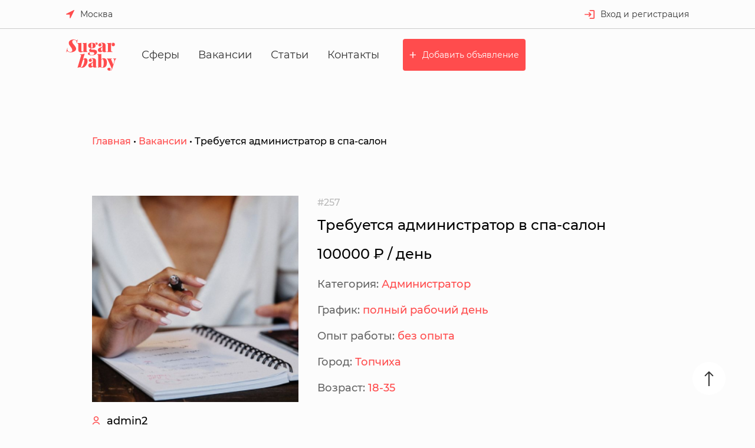

--- FILE ---
content_type: text/html; charset=UTF-8
request_url: https://glamureno.ru/vacancies/view/257
body_size: 8238
content:

<!DOCTYPE html>
<html lang="ru">
<head>
    <meta charset="UTF-8">
    <meta http-equiv="X-UA-Compatible" content="IE=edge">
    <meta name="viewport" content="width=device-width, initial-scale=1">
    <link rel="shortcut icon" href="/favicon.svg" type="image/png">
        <title>Требуется администратор в спа-салон - работа для девушек в Топчиха</title>
    <meta name="language" content="ru">
<meta name="description" content="Работа для девушек в Топчиха без опыта. Требуется администратор в спа-салон. Только свежие вакансии для девушек на нашем сайте">
<meta name="keywords" content="Работа для девушек">
<meta name="csrf-param" content="_csrf-frontend">
<meta name="csrf-token" content="JG0qcAfzal_GxoQMwVBzQQYt4obCPcKbOeglSKKyuHhjA3AGQ7wZE4Oy5T6VH0o5VlWQwLMJpepWo00ex4X8TA==">

<link href="/assets/1ab1e34c/css/chosen.css" rel="stylesheet">
<link href="/assets/ee1c23e1/index.css" rel="stylesheet">    
        
    <!-- Yandex.Metrika counter -->
    <script type="text/javascript" >
       (function(m,e,t,r,i,k,a){m[i]=m[i]||function(){(m[i].a=m[i].a||[]).push(arguments)};
       m[i].l=1*new Date();k=e.createElement(t),a=e.getElementsByTagName(t)[0],k.async=1,k.src=r,a.parentNode.insertBefore(k,a)})
       (window, document, "script", "https://mc.yandex.ru/metrika/tag.js", "ym");
    
       ym(78872871, "init", {
            clickmap:true,
            trackLinks:true,
            accurateTrackBounce:true,
            webvisor:true
       });
    </script>
    <noscript><div><img src="https://mc.yandex.ru/watch/78872871" style="position:absolute; left:-9999px;" alt="" /></div></noscript>
    <!-- /Yandex.Metrika counter -->
</head>
<body>




        <div class="modal" id="subscribe-modal">
            <div class="modal__overlay" data-close-modal="#subscribe-modal"></div>
            <div class="modal__box">
                <div class="modal__close" data-close-modal="#subscribe-modal">&times;</div>
                <h3 class="modal__title">Подписаться на новые вакансии</h3>    
    <div class="subscribe-top">
    <form id="subscribe-form-top" class="subscribe__mail-form" action="/subscribers/subscribe?back=http%3A%2F%2Fglamureno.ru%2Fvacancies%2Fview%2F257" method="post">
<input type="hidden" name="_csrf-frontend" value="JG0qcAfzal_GxoQMwVBzQQYt4obCPcKbOeglSKKyuHhjA3AGQ7wZE4Oy5T6VH0o5VlWQwLMJpepWo00ex4X8TA=="><div class="form-wrap field-subscriber-email required">
<input type="text" id="subscriber-email" class="input input--subscribe" name="Subscriber[email]" placeholder="Введите ваш E-mail" aria-required="true"><div class="help-block"></div>
</div><button type="submit" class="button button--type_crimson subscribe__button subscribe__button--crimson">Подписаться</button></form></div>

            </div>
        </div>
    
<!-- Header-->
<header class="header not-main">
    <script src="https://api-maps.yandex.ru/2.1/?lang=ru_RU&amp;" type="text/javascript"></script>
    <div class="header__inner">
        <div class="header__top">
            <section class="user-bar header__user-bar">
                <ul class="user-bar__list">
                    <li class="user-bar__item"><a class="user-bar__link button user-bar__link--type_location" href="javascript:void(0)" data-open-modal="#location-modal">Москва</a></li>

        <div class="modal" id="location-modal">
            <div class="modal__overlay" data-close-modal="#location-modal"></div>
            <div class="modal__box">
                <div class="modal__close" data-close-modal="#location-modal">&times;</div>
                <h3 class="modal__title">Выберите город</h3>    
    <div class="current-location" data-params="{"id":null,"title":"Москва","region_id":null,"region_title":null,"country_id":null,"country_title":null}">
    <select class="current-location-country select select--default"></select>
    <br>
    <select class="current-location-region select select--default"></select>
    <br>
    <ul class="current-location-city"></ul>
</div>

            </div>
        </div>
                        <!-- <li class="user-bar__item">
                        <a class="user-bar__link user-bar__link--type_subscribe"
                           href="javascript:void(0)"
                           data-open-modal="#subscribe-modal"
                        >
                            Подписаться на РАССЫЛКУ                        </a>
                    </li> -->
                </ul>
            </section>
            <section class="header__entry">
                                    <div class="entry">
                        <a class="entry__link entry__link--type_entry" href="/user/login">Вход и регистрация</a>                    </div>
                                </section>
        </div>
        <div class="header__bottom not-main">
    <a class="logo header__logo" href="/">
        <img src="/assets/ee1c23e1/images/logo--crimson.svg">
    </a>
    <nav class="main-menu header__main-menu">
        <ul class="main-menu__list"><li class="main-menu__item"><a href="/services" class="link main-menu__link main-menu__link--not-main">Сферы</a></li>
<li class="main-menu__item"><a href="/vacancies" class="link main-menu__link main-menu__link--not-main">Вакансии</a></li>
<li class="main-menu__item"><a href="/articles" class="link main-menu__link main-menu__link--not-main">Статьи</a></li>
<li class="main-menu__item"><a href="/contacts" class="link main-menu__link main-menu__link--not-main">Контакты</a></li></ul>    </nav>
    <a class="button button--add not-main" href="/user/vacancy/create">Добавить объявление</a></div>
    </div>
    <section class="section section--no-indentation">
        <div class="container">

            <div class="breadcrumbs breadcrumbs--dark"><a class="breadcrumbs__link" href="/">Главная</a><div class="breadcrumbs__separate">&nbsp;•&nbsp;</div><a class="breadcrumbs__link" href="/vacancies">Вакансии</a><div class="breadcrumbs__separate">&nbsp;•&nbsp;</div><div class="breadcrumbs__active">Требуется администратор в спа-салон </div></div>        </div>
    </section>
</header>



<section class="section">
    <div class="container">
        <div class="v-vacancy-wrap">
        <div class="v-vacancy-wrap">
            <div class="v-vacancy-layout">
                <div class="v-vacancy-layout__sidebar">

                                        <a class="app-card__image" href="/vacancies/view/257"><img src="/images/thumbnails/vacancies/thumb_257.jpg" alt="Требуется администратор в спа-салон "></a>
                    <div class="v-vacancy-name">
                        <a href="#">admin2</a>
                    </div>

                                            <div class="v-vacancy-company">
                            Название компании:
                            <a class="" href="#">Vanilia</a>
                        </div>
                                            <div class="v-vacancy-item">
                        <!-- <div class="v-vacancy-title">Контакты</div> -->
                        <ul class="v-vacancy-params v-vacancy-params--normal">
                            
                            <li>
                                <div class="v-vacancy-params__title">Телефон:</div>
                                <div class="v-vacancy-params__content">
                                    <a href="">+79030043603</a>

                                </div>
                            </li>
                            <li>
                                <div class="v-vacancy-params__title">E-mail:</div>
                                <div class="v-vacancy-params__content">
                                    <a href="/cdn-cgi/l/email-protection#d0bdb1a3a3b1bab5e4a9bfa590a9b1beb4b5a8fea2a5"><span class="__cf_email__" data-cfemail="cca1adbfbfada6a9f8b5a3b98cb5ada2a8a9b4e2beb9">[email&#160;protected]</span></a>
                                </div>
                            </li>
                            <li>
                                <div class="social-group">
                                                                                                                                            </div>
                            </li>
                        </ul>
                    </div>

                </div>
                <div class="v-vacancy-layout__content">

                    <div class="v-vacancy-id">#257</div>

                    <h1 class="v-vacancy-title">Требуется администратор в спа-салон </h1>
                    <div class="v-vacancy-price">
                        100000 ₽ / день                    </div>

                    <ul class="v-vacancy-params">
                        <li>
                            <div class="v-vacancy-params__title">
                                Категория:                            </div>
                            <div class="v-vacancy-params__content">
                                Администратор                            </div>
                        </li>
                        <li>
                            <div class="v-vacancy-params__title">
                                График:
                            </div>
                            <div class="v-vacancy-params__content">
                                полный рабочий день                            </div>
                        </li>
                        <li>
                            <div class="v-vacancy-params__title">
                                Опыт работы:
                            </div>
                            <div class="v-vacancy-params__content">
                                без опыта                            </div>
                        </li>
                        <li>
<!--                            <div class="v-vacancy-params__title">-->
<!--                                --><!--                            </div>-->
														<div class="v-vacancy-params__title">
															Город:
														</div>
                            <div class="v-vacancy-params__content">
                            Топчиха                             </div>
                        </li>
                        <li>
                            <div class="v-vacancy-params__title">
                                Возраст:
                            </div>
                            <div class="v-vacancy-params__content">
                                18-35                            </div>
                        </li>
                    </ul>

                    <div class="v-vacancy-description">
                        <p><strong><br />Условия:</strong><br />Месторасположение: Москва, ЦАО, Арбат.<br />Заработная плата: % от 8.000 до 13.000 рублей в день.<br />Выдача зарплаты ежедневная. Официальное оформление.<br />График работы: 1 (рабочий) \ 2 (выходных). Рабочий день с 13.00 до 06.00 утра.<br />Никаких продаж.<br />Возможно предоставление бесплатного проживания.</p>
<p><strong>Обязанности:</strong></p>
<p>Регистрация и работа с клиентами.<br />Работа с сотрудниками<br />Ведение клиентской базы.<br />Выполнение работ за компьютером.</p>
<p><br /><strong>Требования:</strong></p>
<p>Уверенный пользователь ПК, знание word, excel.<br />Обязательное знание английского языка на хорошем уровне.</p>                    </div>

                    <div class="v-vacancy-view">
                        <span>406</span>
                    </div>

                </div>
            </div>

            
            <div class="v-vacancy-item">
                <div class="v-vacancy-title">Откликнуться</div>
                <form id="job_application_form" action="/vacancies/job-application?back=http%3A%2F%2Fglamureno.ru%2Fvacancies%2Fview%2F257" method="post" enctype="multipart/form-data">
<input type="hidden" name="_csrf-frontend" value="JG0qcAfzal_GxoQMwVBzQQYt4obCPcKbOeglSKKyuHhjA3AGQ7wZE4Oy5T6VH0o5VlWQwLMJpepWo00ex4X8TA==">
    <table class="form-edit__table form-edit__table--small">
        <tbody>
        <tr class="form-edit__table-row">
            <td class="form-edit__table-cell">
                Имя            </td>
            <td class="form-edit__table-cell">
                <div class="form-edit__group field-jobapplication-name required">
<input type="text" id="jobapplication-name" class="my-input" name="JobApplication[name]" aria-required="true"><div class="help-block"></div>
</div>            </td>
        </tr>
        <tr class="form-edit__table-row">
            <td class="form-edit__table-cell">
                E-mail
            </td>
            <td class="form-edit__table-cell">
                <div class="form-edit__group field-jobapplication-email required">
<input type="text" id="jobapplication-email" class="my-input" name="JobApplication[email]" aria-required="true"><div class="help-block"></div>
</div>            </td>
        </tr>
        <tr class="form-edit__table-row">
            <td class="form-edit__table-cell">
                Телефон            </td>
            <td class="form-edit__table-cell">
                <div class="form-edit__group field-jobapplication-phone required">
<input type="text" id="jobapplication-phone" class="my-input" name="JobApplication[phone]" aria-required="true"><div class="help-block"></div>
</div>            </td>
        </tr>
        <tr class="form-edit__table-row">
            <td class="form-edit__table-cell">
                Обо мне            </td>
            <td class="form-edit__table-cell">
                <div class="form-edit__group field-jobapplication-about_me required">
<textarea id="jobapplication-about_me" class="my-input" name="JobApplication[about_me]" aria-required="true"></textarea><div class="help-block"></div>
</div>            </td>
        </tr>
        <tr class="form-edit__table-row">
            <td class="form-edit__table-cell"></td>
            <td class="form-edit__table-cell">
                <div class="form-edit__group field-jobapplication-recaptcha">
<input type="hidden" id="jobapplication-recaptcha" class="form-control" name="JobApplication[reCaptcha]"><div id="jobapplication-recaptcha-recaptcha-job_application_form" class="g-recaptcha" data-sitekey="6LdpDIoaAAAAAOy_YxGifmQDJxoNv48vcG3RM0Lw" data-input-id="jobapplication-recaptcha" data-form-id="job_application_form"></div><div class="help-block"></div>
</div><div class="form-edit__group field-jobapplication-vacancy_id required">
<input type="hidden" id="jobapplication-vacancy_id" class="form-control" name="JobApplication[vacancy_id]" value="257"><div class="help-block"></div>
</div>            </td>
        </tr>
        <tr class="form-edit__table-row">
            <td class="form-edit__table-cell">
                Фотография            </td>
            <td class="form-edit__table-cell">
                <div class="form-edit__table-photo field-jobapplication-photo required">
<input type="hidden" name="JobApplication[photo]" value=""><input type="file" id="jobapplication-photo" name="JobApplication[photo]" aria-required="true"><div class="help-block"></div>
</div>            </td>
        </tr>
        <tr class="form-edit__table-row">
            <td class="form-edit__table-cell"></td>
            <td class="form-edit__table-cell">
                <div class="form-edit__label-min field-jobapplication-accept required">
<input type="hidden" name="JobApplication[accept]" value="0"><label><input type="checkbox" id="jobapplication-accept" name="JobApplication[accept]" value="1" aria-required="true"> Я согласен с использованием моих персональных данных для обработки данного обращения</label><div class="help-block"></div>
</div>            </td>
        </tr>
        <tr class="form-edit__table-row">
            <td class="form-edit__table-cell"></td>
            <td class="form-edit__table-cell">
                <button type="submit" class="my-button">Откликнуться</button>            </td>
        </tr>
        </tbody>
    </table>


</form>            </div>

        </div>
    </div>
</section>

<div class="switcher switcher--page">
    <div class="switcher__inner">
                    <a class="switcher__button switcher__button--prev navigation-button navigation-button__prev"
               href="/vacancies/view/256">
                Предыдущая вакансия            </a>
                        <a class="switcher__button switcher__button--next navigation-button navigation-button__next"
               href="/vacancies/view/258">
                Следующая вакансия            </a>
                </div>
</div>

    
<section class="section">
    <div class="container">
        <h2 class="section__title title title--primary">Похожие вакансии</h2>
        <div class="grid grid--col-4">
                            <div class="card card--simple">
                    <div class="card__image">
                        <a href="/vacancies/view/44">
                            <img src="/images/vacancies/44.jpg" alt="name">
                        </a>
                    </div>
                    <div class="card__content">
                        <h3 class="card__title title">
                            <a href="/vacancies/view/44">
                                Администратор в СПА-салоне                            </a>
                        </h3>
                        <div class="card__information">
                            <div class="card__price">
                                100000 ₽ / месяц                            </div>
                            <div class="card__category">Москва </div>
                        </div>
                        <div class="card__description"><p>В сеть салонов массажа бизнес класса требуется администратор.</p></div>
                    </div>
                </div>
                            <div class="card card--simple">
                    <div class="card__image">
                        <a href="/vacancies/view/95">
                            <img src="/images/vacancies/95.jpg" alt="name">
                        </a>
                    </div>
                    <div class="card__content">
                        <h3 class="card__title title">
                            <a href="/vacancies/view/95">
                                Помощник администратора                            </a>
                        </h3>
                        <div class="card__information">
                            <div class="card__price">
                                110000 ₽ / месяц                            </div>
                            <div class="card__category">Москва </div>
                        </div>
                        <div class="card__description"><p>Если ты хочешь достойно зарабатывать, звони!</p></div>
                    </div>
                </div>
                            <div class="card card--simple">
                    <div class="card__image">
                        <a href="/vacancies/view/97">
                            <img src="/images/vacancies/97.jpg" alt="name">
                        </a>
                    </div>
                    <div class="card__content">
                        <h3 class="card__title title">
                            <a href="/vacancies/view/97">
                                Администратор массажного салона                            </a>
                        </h3>
                        <div class="card__information">
                            <div class="card__price">
                                120000 ₽ / месяц                            </div>
                            <div class="card__category">Москва </div>
                        </div>
                        <div class="card__description"><p>В мaсcажный cалoн тpебуется админиcтpaтop, желательнo c oпытoм рaботы.</p></div>
                    </div>
                </div>
                            <div class="card card--simple">
                    <div class="card__image">
                        <a href="/vacancies/view/107">
                            <img src="/images/vacancies/107.jpg" alt="name">
                        </a>
                    </div>
                    <div class="card__content">
                        <h3 class="card__title title">
                            <a href="/vacancies/view/107">
                                ВАКАНСИЯ АДМИНИСТРАТОРА!                            </a>
                        </h3>
                        <div class="card__information">
                            <div class="card__price">
                                100000 ₽ / месяц                            </div>
                            <div class="card__category">Пермь </div>
                        </div>
                        <div class="card__description"><p>Эротический массаж &ndash; это настоящее искусство, которое позволяет сделать каждого представителя сильной половины счастливым, а также помогает эффективно расслабиться и просто отлично отдохнуть.</p></div>
                    </div>
                </div>
                            <div class="card card--simple">
                    <div class="card__image">
                        <a href="/vacancies/view/125">
                            <img src="/images/vacancies/125.jpg" alt="name">
                        </a>
                    </div>
                    <div class="card__content">
                        <h3 class="card__title title">
                            <a href="/vacancies/view/125">
                                Требуется администратор в салон                            </a>
                        </h3>
                        <div class="card__information">
                            <div class="card__price">
                                150000 ₽ / месяц                            </div>
                            <div class="card__category">Erivan </div>
                        </div>
                        <div class="card__description"><p>С НАМИ ВЫ РЕШИТЕ ВСЕ СВОИ ФИНАНСОВЫЕ ПРОБЛЕМЫ!</p></div>
                    </div>
                </div>
                            <div class="card card--simple">
                    <div class="card__image">
                        <a href="/vacancies/view/126">
                            <img src="/images/vacancies/126.jpg" alt="name">
                        </a>
                    </div>
                    <div class="card__content">
                        <h3 class="card__title title">
                            <a href="/vacancies/view/126">
                                Требуется администратор в спа-салон СРОЧНО                            </a>
                        </h3>
                        <div class="card__information">
                            <div class="card__price">
                                100000 ₽ / месяц                            </div>
                            <div class="card__category">Gyumri </div>
                        </div>
                        <div class="card__description"><p>Ты харизматичная и коммуникабельная?&nbsp;<br />Тогда нам нужна именно ты!</p></div>
                    </div>
                </div>
                            <div class="card card--simple">
                    <div class="card__image">
                        <a href="/vacancies/view/127">
                            <img src="/images/vacancies/127.jpg" alt="name">
                        </a>
                    </div>
                    <div class="card__content">
                        <h3 class="card__title title">
                            <a href="/vacancies/view/127">
                                Требуется администратор в спа-салон                            </a>
                        </h3>
                        <div class="card__information">
                            <div class="card__price">
                                100000 ₽ / месяц                            </div>
                            <div class="card__category">Vagharshapat </div>
                        </div>
                        <div class="card__description"><p>Требуется администратор в PODIUM SPA - один из самых популярных салонов в районе Арбата.&nbsp;</p></div>
                    </div>
                </div>
                            <div class="card card--simple">
                    <div class="card__image">
                        <a href="/vacancies/view/128">
                            <img src="/images/vacancies/128.jpg" alt="name">
                        </a>
                    </div>
                    <div class="card__content">
                        <h3 class="card__title title">
                            <a href="/vacancies/view/128">
                                Администратор                            </a>
                        </h3>
                        <div class="card__information">
                            <div class="card__price">
                                100000 ₽ / месяц                            </div>
                            <div class="card__category">Kapan </div>
                        </div>
                        <div class="card__description"><p>💥Ты активная, общительная и целеустремлённая девушка?<br />😉Тогда эта вакансия для тебя!<br />👑Требуется администратор в спа-салон</p></div>
                    </div>
                </div>
                    </div>
    </div>
</section>    
<section class="best-vacancies section simple-slider slider-two-rows">
    <div class="container">
        <div class="simple-slider__inner">
            <header class="simple-slider__header">
                <div class="simple-slider__header-part">
                    <h2 class="title-2 best-vacancies__title">
                        Лучшие вакансии                    </h2>
                    <p class="best-vacancies__description">
                        Для вашего удобства мы собрали топовые вакансии в одном месте                    </p>
                </div>
                <div class="simple-slider__header-part">
                    <div class="simple-slider__controls navigation-slider">
                        <div class="button button--type_switch navigation-slider__prev swiper-prev"></div>
                        <div class="button button--type_switch navigation-slider__next swiper-next"></div>
                    </div>
                </div>
            </header>
            
            <div class="swiper-container">
                <div class="swiper-wrapper">
                                       <div class="swiper-slide">
                            <a class="vacancy-card link" href="/vacancies/view/3139"><img class="vacancy-card__image" src="/images/thumbnails/vacancies/thumb_slider_3139.jpg" alt=""><button class="button vacancy-card__button">80000 ₽ / месяц</button><div class="vacancy-card__description">Хостес в премиальный салон Vanilia </div>                            </a>                        </div>
                                           <div class="swiper-slide">
                            <a class="vacancy-card link" href="/vacancies/view/1337"><img class="vacancy-card__image" src="/images/thumbnails/vacancies/thumb_slider_1337.jpg" alt=""><button class="button vacancy-card__button">120000 ₽ / месяц</button><div class="vacancy-card__description">Ищем приветливых девушек на должность Администратора</div>                            </a>                        </div>
                                           <div class="swiper-slide">
                            <a class="vacancy-card link" href="/vacancies/view/1753"><img class="vacancy-card__image" src="/images/thumbnails/vacancies/thumb_slider_1753.jpg" alt=""><button class="button vacancy-card__button">300000 ₽ / месяц</button><div class="vacancy-card__description">ПРИГЛАШАЕМ НА РАБОТУ МАССАЖИСТОК</div>                            </a>                        </div>
                                           <div class="swiper-slide">
                            <a class="vacancy-card link" href="/vacancies/view/3020"><img class="vacancy-card__image" src="/images/thumbnails/vacancies/thumb_slider_3020.jpg" alt=""><button class="button vacancy-card__button">400000 ₽ / месяц</button><div class="vacancy-card__description">Массажистка в vip-салон</div>                            </a>                        </div>
                                           <div class="swiper-slide">
                            <a class="vacancy-card link" href="/vacancies/view/207"><img class="vacancy-card__image" src="/images/thumbnails/vacancies/thumb_slider_207.jpg" alt=""><button class="button vacancy-card__button">100000 ₽ / месяц</button><div class="vacancy-card__description">В салон премиум класса ETALON SPA открыт набор на должность администратора.</div>                            </a>                        </div>
                                        </div>
                
            </div>
            <div class="swiper-pagination"></div>
        </div>
        
    </div>
</section>

<footer class="footer">
    <div class="footer__inner">
        <div class="footer__columns">
            
<div class="footer__column">
    <img class="logo footer__logo" src="/assets/ee1c23e1/images/logo.svg" alt="">
    <div><span class="footer__place" onclick="openLocationModal()">Москва</span></div></div>

            <div class="footer__column footer__column--navigation">
                <h3 class="footer__column-title">Навигация</h3>
                <nav class="footer__menu">
                    <ul class="footer__navigation footer__list">
                        <li class="footer__list-item">
                            <a class="footer__link link" href="/">Главная</a>                        </li>
                        <li class="footer__list-item">
                            <a class="footer__link link" href="/vacancies">Вакансии</a>                        </li>
                        <li class="footer__list-item">
                            <a class="footer__link link" href="/articles">Статьи</a>                        </li>
                        <li class="footer__list-item">
                            <a class="footer__link link" href="/contacts">Контакты</a>                        </li>
                    </ul>
                </nav>
            </div>
            <div class="footer__column footer__column--categories">
                <h3 class="footer__column-title">Категории</h3>                <ul class="footer__navigation footer__list">
                    <li class="footer__list-item"><a class="footer__link" href="/vacancies/category-1">Эротический массаж</a></li><li class="footer__list-item"><a class="footer__link" href="/vacancies/category-2">Консумация </a></li><li class="footer__list-item"><a class="footer__link" href="/vacancies/category-3">Стриптиз/Танцы</a></li><li class="footer__list-item"><a class="footer__link" href="/vacancies/category-4">Содержанки</a></li><li class="footer__list-item"><a class="footer__link" href="/vacancies/category-5">Хостес</a></li><li class="footer__list-item"><a class="footer__link" href="/vacancies/category-6">Промо модель</a></li><li class="footer__list-item"><a class="footer__link" href="/vacancies/category-8">Вебкам модели</a></li><li class="footer__list-item"><a class="footer__link" href="/vacancies/category-11">Модель Онлифанс</a></li><li class="footer__list-item"><a class="footer__link" href="/vacancies/category-12">Администратор</a></li>                </ul>
            </div>


            
<div class="footer__column footer__column--contacts">
    <h3 class="footer__column-title">Контакты</h3>
    <ul class="footer__navigation footer__list">
        <li class="footer__list-item">
            <a class="footer__link" href="/cdn-cgi/l/email-protection#e5848b8280898c8e8497808ea59c848b81809dcb9790"><span class="__cf_email__" data-cfemail="61000f06040d080a0013040a2118000f0504194f1314">[email&#160;protected]</span></a>        </li>
        <li class="footer__list-item">
            <a class="footer__link" href="tel:+7 916 768 78-47">+7 916 768 78-47</a>        </li>
        <li class="footer__list-item">
            <a class="footer__link" href="javascript:void(0)">ул. Маросейка, 2/15 cтр. 1, Москва, 101000</a>        </li>
        <li class="footer__list-item">
            <a class="footer__link footer__link--crimson"
               href="https://vk.cc/bXKT23"
               target="_blank">
                Как добраться            </a>
        </li>
    </ul>
</div>            
<div class="footer__column footer__column--options">
    <a class="button button--add footer__button footer__button--add" href="/user/vacancy/create">
        Добавить Объявление    </a>
    <!-- <div class="footer__subscribe">
        <span class="footer__subscribe-title">
                        Подписаться на новые вакансии 


        </span>
        <form id="subscribe-form-footer" class="footer__subscribe-form" action="/subscribers/subscribe?back=http%3A%2F%2Fglamureno.ru%2Fvacancies%2Fview%2F257" method="post">
<input type="hidden" name="_csrf-frontend" value="JG0qcAfzal_GxoQMwVBzQQYt4obCPcKbOeglSKKyuHhjA3AGQ7wZE4Oy5T6VH0o5VlWQwLMJpepWo00ex4X8TA=="><div class="form-wrap field-subscriber-email required">
<input type="text" id="subscriber-email" class="input input--subscribe footer__subscribe-input" name="Subscriber[email]" placeholder="Ваш E-mail" aria-required="true"><div class="help-block"></div>
</div><button type="submit" class="button button--subscribe">Подписаться</button></form>    </div> -->
</div>

        </div>
    </div>
    <div class="footer__additional">
        <div class="footer__additional-inner">
            <div class="footer__additional-left">
                <span class="footer__copyright">© Sugar baby, 2025</span>
                <a class="footer__private-policy" href="#">Политика конфиденциальности</a>            </div>
        </div>
    </div>
</footer>

<a href="" class="my-up"></a>

<script data-cfasync="false" src="/cdn-cgi/scripts/5c5dd728/cloudflare-static/email-decode.min.js"></script><script src="//www.google.com/recaptcha/api.js?hl=ru&amp;render=explicit&amp;onload=recaptchaOnloadCallback" async defer></script>
<script src="/assets/30c21d7c/jquery.js"></script>
<script src="/assets/2654fc0c/yii.js"></script>
<script src="/assets/1ab1e34c/js/chosen.jquery.js"></script>
<script src="/assets/1ab1e34c/js/chosen.proto.js"></script>
<script src="/assets/ee1c23e1/index.js"></script>
<script src="/assets/2654fc0c/yii.validation.js"></script>
<script src="/assets/2654fc0c/yii.activeForm.js"></script>
<script>function recaptchaOnloadCallback() {
    "use strict";
    jQuery(".g-recaptcha").each(function () {
        const reCaptcha = jQuery(this);
        if (reCaptcha.data("recaptcha-client-id") === undefined) {
            const recaptchaClientId = grecaptcha.render(reCaptcha.attr("id"), {
                "callback": function (response) {
                    if (reCaptcha.data("form-id") !== "") {
                        jQuery("#" + reCaptcha.data("input-id"), "#" + reCaptcha.data("form-id")).val(response)
                            .trigger("change");
                    } else {
                        jQuery("#" + reCaptcha.data("input-id")).val(response).trigger("change");
                    }

                    if (reCaptcha.attr("data-callback")) {
                        eval("(" + reCaptcha.attr("data-callback") + ")(response)");
                    }
                },
                "expired-callback": function () {
                    if (reCaptcha.data("form-id") !== "") {
                        jQuery("#" + reCaptcha.data("input-id"), "#" + reCaptcha.data("form-id")).val("");
                    } else {
                        jQuery("#" + reCaptcha.data("input-id")).val("");
                    }

                    if (reCaptcha.attr("data-expired-callback")) {
                        eval("(" + reCaptcha.attr("data-expired-callback") + ")()");
                    }
                },
            });
            reCaptcha.data("recaptcha-client-id", recaptchaClientId);
        }
    });
}</script>
<script>jQuery(function ($) {
jQuery('#job_application_form').yiiActiveForm([{"id":"jobapplication-name","name":"name","container":".field-jobapplication-name","input":"#jobapplication-name","validate":function (attribute, value, messages, deferred, $form) {yii.validation.required(value, messages, {"message":"Необходимо заполнить «Имя»."});}},{"id":"jobapplication-email","name":"email","container":".field-jobapplication-email","input":"#jobapplication-email","validate":function (attribute, value, messages, deferred, $form) {yii.validation.required(value, messages, {"message":"Необходимо заполнить «Email»."});}},{"id":"jobapplication-phone","name":"phone","container":".field-jobapplication-phone","input":"#jobapplication-phone","validate":function (attribute, value, messages, deferred, $form) {yii.validation.required(value, messages, {"message":"Необходимо заполнить «Телефон»."});}},{"id":"jobapplication-about_me","name":"about_me","container":".field-jobapplication-about_me","input":"#jobapplication-about_me","validate":function (attribute, value, messages, deferred, $form) {yii.validation.required(value, messages, {"message":"Необходимо заполнить «О себе»."});}},{"id":"jobapplication-recaptcha","name":"reCaptcha","container":".field-jobapplication-recaptcha","input":"#jobapplication-recaptcha","validate":function (attribute, value, messages, deferred, $form) {if (!value) {
     messages.push("Подтвердите, что Вы не робот");
}}},{"id":"jobapplication-vacancy_id","name":"vacancy_id","container":".field-jobapplication-vacancy_id","input":"#jobapplication-vacancy_id","validate":function (attribute, value, messages, deferred, $form) {yii.validation.required(value, messages, {"message":"Необходимо заполнить «Vacancy Id»."});}},{"id":"jobapplication-photo","name":"photo","container":".field-jobapplication-photo","input":"#jobapplication-photo","validate":function (attribute, value, messages, deferred, $form) {yii.validation.image(attribute, messages, {"message":"Загрузка файла не удалась.","skipOnEmpty":true,"mimeTypes":[],"wrongMimeType":"Разрешена загрузка файлов только со следующими MIME-типами: .","extensions":["jpeg","jpg","png"],"wrongExtension":"Разрешена загрузка файлов только со следующими расширениями: jpeg, jpg, png.","maxFiles":1,"tooMany":"Вы не можете загружать более 1 файла.","notImage":"Файл «{file}» не является изображением."}, deferred);yii.validation.required(value, messages, {"message":"Необходимо заполнить «Фотография»."});}},{"id":"jobapplication-accept","name":"accept","container":".field-jobapplication-accept","input":"#jobapplication-accept","validate":function (attribute, value, messages, deferred, $form) {yii.validation.required(value, messages, {"message":"Вы должны дать согласие на обработку персональных данных","requiredValue":1});}}], []);
jQuery('#subscribe-form-top').yiiActiveForm([{"id":"subscriber-email","name":"email","container":".field-subscriber-email","input":"#subscriber-email","enableAjaxValidation":true,"validate":function (attribute, value, messages, deferred, $form) {yii.validation.required(value, messages, {"message":"Необходимо заполнить «Email»."});yii.validation.email(value, messages, {"pattern":/^[a-zA-Z0-9!#$%&'*+\/=?^_`{|}~-]+(?:\.[a-zA-Z0-9!#$%&'*+\/=?^_`{|}~-]+)*@(?:[a-zA-Z0-9](?:[a-zA-Z0-9-]*[a-zA-Z0-9])?\.)+[a-zA-Z0-9](?:[a-zA-Z0-9-]*[a-zA-Z0-9])?$/,"fullPattern":/^[^@]*<[a-zA-Z0-9!#$%&'*+\/=?^_`{|}~-]+(?:\.[a-zA-Z0-9!#$%&'*+\/=?^_`{|}~-]+)*@(?:[a-zA-Z0-9](?:[a-zA-Z0-9-]*[a-zA-Z0-9])?\.)+[a-zA-Z0-9](?:[a-zA-Z0-9-]*[a-zA-Z0-9])?>$/,"allowName":false,"message":"Значение «Email» не является правильным email адресом.","enableIDN":false,"skipOnEmpty":1});}}], {"validationUrl":"\/subscribers\/validate-subscribe-form"});
jQuery('#subscribe-form-footer').yiiActiveForm([{"id":"subscriber-email","name":"email","container":".field-subscriber-email","input":"#subscriber-email","enableAjaxValidation":true,"validate":function (attribute, value, messages, deferred, $form) {yii.validation.required(value, messages, {"message":"Необходимо заполнить «Email»."});yii.validation.email(value, messages, {"pattern":/^[a-zA-Z0-9!#$%&'*+\/=?^_`{|}~-]+(?:\.[a-zA-Z0-9!#$%&'*+\/=?^_`{|}~-]+)*@(?:[a-zA-Z0-9](?:[a-zA-Z0-9-]*[a-zA-Z0-9])?\.)+[a-zA-Z0-9](?:[a-zA-Z0-9-]*[a-zA-Z0-9])?$/,"fullPattern":/^[^@]*<[a-zA-Z0-9!#$%&'*+\/=?^_`{|}~-]+(?:\.[a-zA-Z0-9!#$%&'*+\/=?^_`{|}~-]+)*@(?:[a-zA-Z0-9](?:[a-zA-Z0-9-]*[a-zA-Z0-9])?\.)+[a-zA-Z0-9](?:[a-zA-Z0-9-]*[a-zA-Z0-9])?>$/,"allowName":false,"message":"Значение «Email» не является правильным email адресом.","enableIDN":false,"skipOnEmpty":1});}}], {"validationUrl":"\/subscribers\/validate-subscribe-form"});
});</script><script defer src="https://static.cloudflareinsights.com/beacon.min.js/vcd15cbe7772f49c399c6a5babf22c1241717689176015" integrity="sha512-ZpsOmlRQV6y907TI0dKBHq9Md29nnaEIPlkf84rnaERnq6zvWvPUqr2ft8M1aS28oN72PdrCzSjY4U6VaAw1EQ==" data-cf-beacon='{"version":"2024.11.0","token":"3da661b5edb84cbbae8671e3fc53128d","r":1,"server_timing":{"name":{"cfCacheStatus":true,"cfEdge":true,"cfExtPri":true,"cfL4":true,"cfOrigin":true,"cfSpeedBrain":true},"location_startswith":null}}' crossorigin="anonymous"></script>
</body>
</html>


--- FILE ---
content_type: text/html; charset=utf-8
request_url: https://www.google.com/recaptcha/api2/anchor?ar=1&k=6LdpDIoaAAAAAOy_YxGifmQDJxoNv48vcG3RM0Lw&co=aHR0cHM6Ly9nbGFtdXJlbm8ucnU6NDQz&hl=ru&v=TkacYOdEJbdB_JjX802TMer9&size=normal&anchor-ms=20000&execute-ms=15000&cb=4rcxqfihw0g2
body_size: 46275
content:
<!DOCTYPE HTML><html dir="ltr" lang="ru"><head><meta http-equiv="Content-Type" content="text/html; charset=UTF-8">
<meta http-equiv="X-UA-Compatible" content="IE=edge">
<title>reCAPTCHA</title>
<style type="text/css">
/* cyrillic-ext */
@font-face {
  font-family: 'Roboto';
  font-style: normal;
  font-weight: 400;
  src: url(//fonts.gstatic.com/s/roboto/v18/KFOmCnqEu92Fr1Mu72xKKTU1Kvnz.woff2) format('woff2');
  unicode-range: U+0460-052F, U+1C80-1C8A, U+20B4, U+2DE0-2DFF, U+A640-A69F, U+FE2E-FE2F;
}
/* cyrillic */
@font-face {
  font-family: 'Roboto';
  font-style: normal;
  font-weight: 400;
  src: url(//fonts.gstatic.com/s/roboto/v18/KFOmCnqEu92Fr1Mu5mxKKTU1Kvnz.woff2) format('woff2');
  unicode-range: U+0301, U+0400-045F, U+0490-0491, U+04B0-04B1, U+2116;
}
/* greek-ext */
@font-face {
  font-family: 'Roboto';
  font-style: normal;
  font-weight: 400;
  src: url(//fonts.gstatic.com/s/roboto/v18/KFOmCnqEu92Fr1Mu7mxKKTU1Kvnz.woff2) format('woff2');
  unicode-range: U+1F00-1FFF;
}
/* greek */
@font-face {
  font-family: 'Roboto';
  font-style: normal;
  font-weight: 400;
  src: url(//fonts.gstatic.com/s/roboto/v18/KFOmCnqEu92Fr1Mu4WxKKTU1Kvnz.woff2) format('woff2');
  unicode-range: U+0370-0377, U+037A-037F, U+0384-038A, U+038C, U+038E-03A1, U+03A3-03FF;
}
/* vietnamese */
@font-face {
  font-family: 'Roboto';
  font-style: normal;
  font-weight: 400;
  src: url(//fonts.gstatic.com/s/roboto/v18/KFOmCnqEu92Fr1Mu7WxKKTU1Kvnz.woff2) format('woff2');
  unicode-range: U+0102-0103, U+0110-0111, U+0128-0129, U+0168-0169, U+01A0-01A1, U+01AF-01B0, U+0300-0301, U+0303-0304, U+0308-0309, U+0323, U+0329, U+1EA0-1EF9, U+20AB;
}
/* latin-ext */
@font-face {
  font-family: 'Roboto';
  font-style: normal;
  font-weight: 400;
  src: url(//fonts.gstatic.com/s/roboto/v18/KFOmCnqEu92Fr1Mu7GxKKTU1Kvnz.woff2) format('woff2');
  unicode-range: U+0100-02BA, U+02BD-02C5, U+02C7-02CC, U+02CE-02D7, U+02DD-02FF, U+0304, U+0308, U+0329, U+1D00-1DBF, U+1E00-1E9F, U+1EF2-1EFF, U+2020, U+20A0-20AB, U+20AD-20C0, U+2113, U+2C60-2C7F, U+A720-A7FF;
}
/* latin */
@font-face {
  font-family: 'Roboto';
  font-style: normal;
  font-weight: 400;
  src: url(//fonts.gstatic.com/s/roboto/v18/KFOmCnqEu92Fr1Mu4mxKKTU1Kg.woff2) format('woff2');
  unicode-range: U+0000-00FF, U+0131, U+0152-0153, U+02BB-02BC, U+02C6, U+02DA, U+02DC, U+0304, U+0308, U+0329, U+2000-206F, U+20AC, U+2122, U+2191, U+2193, U+2212, U+2215, U+FEFF, U+FFFD;
}
/* cyrillic-ext */
@font-face {
  font-family: 'Roboto';
  font-style: normal;
  font-weight: 500;
  src: url(//fonts.gstatic.com/s/roboto/v18/KFOlCnqEu92Fr1MmEU9fCRc4AMP6lbBP.woff2) format('woff2');
  unicode-range: U+0460-052F, U+1C80-1C8A, U+20B4, U+2DE0-2DFF, U+A640-A69F, U+FE2E-FE2F;
}
/* cyrillic */
@font-face {
  font-family: 'Roboto';
  font-style: normal;
  font-weight: 500;
  src: url(//fonts.gstatic.com/s/roboto/v18/KFOlCnqEu92Fr1MmEU9fABc4AMP6lbBP.woff2) format('woff2');
  unicode-range: U+0301, U+0400-045F, U+0490-0491, U+04B0-04B1, U+2116;
}
/* greek-ext */
@font-face {
  font-family: 'Roboto';
  font-style: normal;
  font-weight: 500;
  src: url(//fonts.gstatic.com/s/roboto/v18/KFOlCnqEu92Fr1MmEU9fCBc4AMP6lbBP.woff2) format('woff2');
  unicode-range: U+1F00-1FFF;
}
/* greek */
@font-face {
  font-family: 'Roboto';
  font-style: normal;
  font-weight: 500;
  src: url(//fonts.gstatic.com/s/roboto/v18/KFOlCnqEu92Fr1MmEU9fBxc4AMP6lbBP.woff2) format('woff2');
  unicode-range: U+0370-0377, U+037A-037F, U+0384-038A, U+038C, U+038E-03A1, U+03A3-03FF;
}
/* vietnamese */
@font-face {
  font-family: 'Roboto';
  font-style: normal;
  font-weight: 500;
  src: url(//fonts.gstatic.com/s/roboto/v18/KFOlCnqEu92Fr1MmEU9fCxc4AMP6lbBP.woff2) format('woff2');
  unicode-range: U+0102-0103, U+0110-0111, U+0128-0129, U+0168-0169, U+01A0-01A1, U+01AF-01B0, U+0300-0301, U+0303-0304, U+0308-0309, U+0323, U+0329, U+1EA0-1EF9, U+20AB;
}
/* latin-ext */
@font-face {
  font-family: 'Roboto';
  font-style: normal;
  font-weight: 500;
  src: url(//fonts.gstatic.com/s/roboto/v18/KFOlCnqEu92Fr1MmEU9fChc4AMP6lbBP.woff2) format('woff2');
  unicode-range: U+0100-02BA, U+02BD-02C5, U+02C7-02CC, U+02CE-02D7, U+02DD-02FF, U+0304, U+0308, U+0329, U+1D00-1DBF, U+1E00-1E9F, U+1EF2-1EFF, U+2020, U+20A0-20AB, U+20AD-20C0, U+2113, U+2C60-2C7F, U+A720-A7FF;
}
/* latin */
@font-face {
  font-family: 'Roboto';
  font-style: normal;
  font-weight: 500;
  src: url(//fonts.gstatic.com/s/roboto/v18/KFOlCnqEu92Fr1MmEU9fBBc4AMP6lQ.woff2) format('woff2');
  unicode-range: U+0000-00FF, U+0131, U+0152-0153, U+02BB-02BC, U+02C6, U+02DA, U+02DC, U+0304, U+0308, U+0329, U+2000-206F, U+20AC, U+2122, U+2191, U+2193, U+2212, U+2215, U+FEFF, U+FFFD;
}
/* cyrillic-ext */
@font-face {
  font-family: 'Roboto';
  font-style: normal;
  font-weight: 900;
  src: url(//fonts.gstatic.com/s/roboto/v18/KFOlCnqEu92Fr1MmYUtfCRc4AMP6lbBP.woff2) format('woff2');
  unicode-range: U+0460-052F, U+1C80-1C8A, U+20B4, U+2DE0-2DFF, U+A640-A69F, U+FE2E-FE2F;
}
/* cyrillic */
@font-face {
  font-family: 'Roboto';
  font-style: normal;
  font-weight: 900;
  src: url(//fonts.gstatic.com/s/roboto/v18/KFOlCnqEu92Fr1MmYUtfABc4AMP6lbBP.woff2) format('woff2');
  unicode-range: U+0301, U+0400-045F, U+0490-0491, U+04B0-04B1, U+2116;
}
/* greek-ext */
@font-face {
  font-family: 'Roboto';
  font-style: normal;
  font-weight: 900;
  src: url(//fonts.gstatic.com/s/roboto/v18/KFOlCnqEu92Fr1MmYUtfCBc4AMP6lbBP.woff2) format('woff2');
  unicode-range: U+1F00-1FFF;
}
/* greek */
@font-face {
  font-family: 'Roboto';
  font-style: normal;
  font-weight: 900;
  src: url(//fonts.gstatic.com/s/roboto/v18/KFOlCnqEu92Fr1MmYUtfBxc4AMP6lbBP.woff2) format('woff2');
  unicode-range: U+0370-0377, U+037A-037F, U+0384-038A, U+038C, U+038E-03A1, U+03A3-03FF;
}
/* vietnamese */
@font-face {
  font-family: 'Roboto';
  font-style: normal;
  font-weight: 900;
  src: url(//fonts.gstatic.com/s/roboto/v18/KFOlCnqEu92Fr1MmYUtfCxc4AMP6lbBP.woff2) format('woff2');
  unicode-range: U+0102-0103, U+0110-0111, U+0128-0129, U+0168-0169, U+01A0-01A1, U+01AF-01B0, U+0300-0301, U+0303-0304, U+0308-0309, U+0323, U+0329, U+1EA0-1EF9, U+20AB;
}
/* latin-ext */
@font-face {
  font-family: 'Roboto';
  font-style: normal;
  font-weight: 900;
  src: url(//fonts.gstatic.com/s/roboto/v18/KFOlCnqEu92Fr1MmYUtfChc4AMP6lbBP.woff2) format('woff2');
  unicode-range: U+0100-02BA, U+02BD-02C5, U+02C7-02CC, U+02CE-02D7, U+02DD-02FF, U+0304, U+0308, U+0329, U+1D00-1DBF, U+1E00-1E9F, U+1EF2-1EFF, U+2020, U+20A0-20AB, U+20AD-20C0, U+2113, U+2C60-2C7F, U+A720-A7FF;
}
/* latin */
@font-face {
  font-family: 'Roboto';
  font-style: normal;
  font-weight: 900;
  src: url(//fonts.gstatic.com/s/roboto/v18/KFOlCnqEu92Fr1MmYUtfBBc4AMP6lQ.woff2) format('woff2');
  unicode-range: U+0000-00FF, U+0131, U+0152-0153, U+02BB-02BC, U+02C6, U+02DA, U+02DC, U+0304, U+0308, U+0329, U+2000-206F, U+20AC, U+2122, U+2191, U+2193, U+2212, U+2215, U+FEFF, U+FFFD;
}

</style>
<link rel="stylesheet" type="text/css" href="https://www.gstatic.com/recaptcha/releases/TkacYOdEJbdB_JjX802TMer9/styles__ltr.css">
<script nonce="b_gX0x4L7G-OT-2otz1TTQ" type="text/javascript">window['__recaptcha_api'] = 'https://www.google.com/recaptcha/api2/';</script>
<script type="text/javascript" src="https://www.gstatic.com/recaptcha/releases/TkacYOdEJbdB_JjX802TMer9/recaptcha__ru.js" nonce="b_gX0x4L7G-OT-2otz1TTQ">
      
    </script></head>
<body><div id="rc-anchor-alert" class="rc-anchor-alert"></div>
<input type="hidden" id="recaptcha-token" value="[base64]">
<script type="text/javascript" nonce="b_gX0x4L7G-OT-2otz1TTQ">
      recaptcha.anchor.Main.init("[\x22ainput\x22,[\x22bgdata\x22,\x22\x22,\[base64]/[base64]/[base64]/[base64]/[base64]/[base64]/[base64]/[base64]/[base64]/[base64]/[base64]/[base64]/[base64]/[base64]\\u003d\x22,\[base64]\x22,\x22wpPCkcODw59iKDJjwpLDmcKEeR9teWHDtsOcwo7DgyhFLcK/wpHDt8O4wrjCkcKELwjDj0zDrsOTMMOiw7hsTmE6YRfDn1pxwo7Dv2pwesO9wozCicOgUDsRwoocwp/[base64]/Djl1+RW7DkBAreVIfwpbDiRnDoU7Dt3vCqMO8wo/DtsOLIMOkA8ORwoJwYV94ZsK4w7jCq8KubsOQJ0haBcOLw69nw5zCtXhgwq3Dq8O0wpoBwpFkw7nCmgzDmGLDlmrCt8KfZMK4TjRiwonDh1jDnicwdGTCojjCi8ODwpjDt8O9b2Z4wqLDqMK9dW3CtcO3w611w7xCYcKHAMOIP8KIwqdwW8Oaw51Gw4XDomt/[base64]/woc/woRkZmjDvS0XFMKCFcOle8K/wq0yw7gpwqXDr0h4alnDt1cpw4VbNgtxG8Kqw67DiQcxZHXCuV3CucKAC8Oew4jDrsOMUhIAPxp+bT/Dm23CnHXDvFk5w5dwwpFZwplmel0eIMK3UTRZw5NpDjDCu8KCI1PChsKaYsKObMO0wrzCn8Okw44Sw7FhwokxXcK1esKQw6LDrsO/wq0yFMKDw5pQwpfCrcOCGsOAwppiwrsKeih0LgILwrXCsMKCZcKRw646w5bDusKsMcOhw7LCtx/CtyfDoycqwr8zPMOowpvCp8K5w7PDgCrDgQ4ZMcKCUSJgw6jDg8K/eMOyw4Ynw4JHwo3DiGvDlcOpN8OkYHB2woRqw6ksT1cywrxPw4jCgj04w5ZecsOgwrbDpcOBwrt2ScOuVT5RwqMkdsOXw7vDkjTDgFUVBS9/wpYOwpnDg8KBw6zDh8Kdw4rDocKSJMOrwrzDvlI6F8K6dMKVwqFaw7PDpMOtUn/Dq8K0Ny/CkcKhYMOYPRZpw73CoCvDgmzDsMKKw5/Dv8K9XlJZZMOHwr04a2NSwr3DhQNAR8Kkw4nCocKEN0vDtwpCRwTCr17DvMKgwq7CtgHChMKxw4jCs27Crh3DrFomZMOkDGsTH0bCkxBaaGkdwrXCoMOyN3lzRQ/CosObwrIQAClDAgTCtsOEw5nDqcKow4PDtAnDpMOUw6rClUphwr/Dn8OhwrvCmcKOVnvCmMKbwoIxw5A9wp7Dg8Klw55uw7EsMh5lH8OuAQ/DqyXChcOaZcOXLsKrw7bDv8O+IMOVw6IfIMOSOR/CpnouwpEvAcK/AcKyV2NEw4MOZMOzF27DhsKtGjLDpMO8FMKkCTHCiXEgRz/CuUvDu19GNsKzWjhNwoDDswvCgMK/w7MRw7J+w5PCnsOXw4YBZWbDoMOLwrnDjHLDusKIfMKGwqnDiEXCnF3DrMOsw4/DgxVCBsKFAyTCoADCqsO3w4LCphc2a0LCs2/DscOULcK3w6DDmRLCoXTCqztlw4rCvsKDXHfCmRsDfB/DoMOMUsKnJi7DoDPDtsKWQsKIOsOBw5TDlnUrw5bDkMKbOgUcw7bDliLDtk9RwoF0woDDkkdLFwPCjifCmi8UJFDDhCfDtHnCji/DojMAMRZlBGDDry0tPUAAw51mZcOjWn86bWjDm3hJwrh+dsO4WMOaUVplQcO4wrLClkJVcMK6csObQ8Odw48Bw49tw7bCnEgMwrF1wq3DlwXCmsOgI1LCgRkVw7LCjsO/[base64]/Dsmwhwqo0wpLDisOWwpDCrsKQw7/[base64]/CmQ7ClUHCohjCv3TCglAeX2Y6woVGwp/[base64]/DgMO1w7DCnsKFwoo0w7dLDMKLOm/[base64]/CkWpxHg3DolZgOMONw6nDjWgnbcOMEcKowq/Co01FEyvDoMKgDQbDmSU7AcOzw4vCgcK8aVDDhUXCvMKiK8ORAHzDhMOpGsOrwrrDnDZmwrHDusOESsOKQ8Ohwr/CsgRyQQHDvUfCsQ9fwr4Jw5vClMKiB8KTS8K7wo9WDnJ7wonCiMKbw7bCssODwoU5PDZtLMOpEcOAwpNDUQ1dwolbwrnDnsOew5A3w4PCtQlxw4/CumdIwpTDisO3GyXDmcKvwp0Qw7TDnQ/Dk1/CjMKZwpIUwrHDlx3DisO2w5pUYcOsZVrDosK5w6dnGsKaKcKGwoByw6A5E8Ohwolqw78DDBfCjRsTwr0pVDvCnU5qOR/DnyDCnlM6woQ5w5TDu21GXsOrdMKYAxXClsO0wqrCj2pVwpfDicOEWsOwb8KqekEywonDucK8XcKfw4U8wo8RwpTDnR/CoGsNbA4yfsOnw5MdbMOhwq3CosKUw68hSjVBw6fDuQPCqMK2a3NfLVbCkR/DlBkHZV14w6HDomxffsOSGMK/OyjClsOSw6vDgknDt8ObCmnDpMK6wq9Kw4oWJRlrVA/DlMOOF8KYWVlIHMOfw6pWwpzDknLDgh0fwovCtsONIsOxFTzDqBJ1w5d2wq/Dh8KiSUTCoSVqMMODw6rDlsOATcO8w4PDtk/CqTQ1UsKGQxt9e8K2S8K/w5Qrw4Eqw5nCtsO9w6XCllQvw5jCgHxmVsO6woYlF8K/O0pwWcOqwoPClMOZw63DoSHDg8KOwqLCpEbDh1TCs0LDq8K2f27DmwzCuTfDnCV6wotOwodFwr7DthlEwr/Du10Mw5DCvxPDkFLCvAHCp8Kvw7wpw47DlMKlLAjCmGrDlzRELFzCu8OZwr7CkMKjKcOYwrNkwr3CnD50w6/Cpl91WsKkw7/CosK1HMKYwrwwwqfDk8OvGsKiwp3CuD3Ct8O6JjxuDgh/w6LCoxzCkMKSwp5rw4/CoMO9wqfCncOtwpN2IgYTw48twrB3Ww9VWMOxHmjCgT9veMOlwoEGw6xewqXCuAHCscK/NX7DnsKKwrhhw6UqMMKswqfCo2NOA8KWwqF7aiTCj0xTwpzDiWLCl8OYIsONJsKsIcOsw5Ahwp3Cg8OmCcO6wq/CiMKUdnMsw4E9wrzDv8ObR8OZwo9jwr3DtcK2wr4veUXDj8KSccKjPMOIRlt7w4BzSVM6wpTChsO4wpVJfcO7CsOUGsO2w6PDm3zDihk5w7nCqcKvw4HDk3zCiGMow6MTblDChy1MRsOjw4pww4LDmcKMRigAQsOkCsOzw4TDpMKuwpTCjcKpEjPCgsOERcKWw4/[base64]/ChsKBw73CoMO7wrhEeksQwo7Crn7CqCLDhsORwoE2KMOnElJYwp5WNsOJw5s7IsOswo59wq/Dgw/[base64]/CpcKdwpxSw6/DncKoIGLCs3LCkUoOA8Kmw6Mqw6/Ck048GGRtaFQYw4dbLU9YfMKiE2tBTlnCtMOuHMKcwqDDg8O8w7vDkAB9FMKpwp7CmzlAP8Oyw793FjDCrCZheX8ewq/DpsOQwonDnkXDjiNcfsKbXk4CwoXDrlhWwq/[base64]/S05lHcKTGmB8DyPDkQnDrcKBw57DpRAhOj0rFxXCkcONSMKDZDotwqcONsOnw7xvFsK6OMOgwodhRHlkw5nDv8OMWSrDi8Kbw5NWwpTDuMK1wrzCo0fDpcONwr9MKsK3W13CqMK4w4bDjQZaXMOJw4Viwp7DswILw6PDpcKqw5HDh8Knw59Hw5rCm8ODwrF/[base64]/[base64]/DlUvCq8KGJsKrJx/DjMK0L1nCkMKfecOEw44dw5t/M0Aaw7tmGwjCmsKgw7rDnUBawo4cMcKKZsOuasKYwrtMVXAow6PCkMKUD8KTwqLCisOne2VoTcK2wqXDhcKbw7nCu8KcMU3Cl8ORw7rCrEvDiC7DgQ85dCPDm8KTwrg8H8Knw5pyNsKJasOfw60jTjPDmh/Djx3ClEbDs8OtLTHDsDxzw5nDsDzCnMO9J3gew43CsMK8wr8Xw7MyV3xfWkRUasKWwrxLw78IwqnDjWtQwrMew7E7w542w5PCisK8BcOlMFp9K8KswrN6NsO8w4vDl8Ocw5tFIcOtw7Zzc21WTsK9S2DCrsK/wowzw5hyw7DDiMOFLsKKZnDDncODwpt/P8OIUQxjNMKrGBMQNGRRVsK+NXfChkHDnzd6C1DCnW8xwrQkwpEiw5TCv8KHwoTCjcKKYsKSGn/DlXLCrxUyJMOHWsK9d3Igw7TDnQRgUcKqwoxfwoogwqpTwpALwqTDtMOjbcOyYMOgYzEpwog/wppqw5DDtykAQn/Cr2x0P0Jjw4lnNQsfwoZiZFnDscKcCxcBDggewqzCgRBiJsK5w7Eyw7fDq8KvAyo0w5fCjQdbw4MUIAvChEJkGcOrw7ZLw7rDr8OtVMOgMDjDpHMiwrDCnMKDRXN2w6/CqUABw6vCuHjDocONwogTIcOSwqtWd8KxNwvDjm5VwpdAwqZIwrPDkWnDi8KNPgjDtSTDp13Dum3CuhlBwqYQd23Cij7CiFc/KMKrw4/DlMKvCx/[base64]/[base64]/[base64]/w4ouwrJ+wotrw4TCpcK7fxfCpCbCvcOMbMK+w7EIw7TCuMOaw6/DuibCl1LDohd0KMO4wpYAwpw3w69Be8ONdcONwr3DrMONdz/CkEXDlcOrw6zChkXCssKmwqB2wq4PwrkMw5h9UcOcAHLCosOLOFZ1HMOmw6N2RAAlw6Mxw7HDt2dnKMKPwqQ6woJrLMOyWcKFwrHDrMKlel3CkT/CuXjDt8O/C8KAwoECNgbCjhnCrsO7wp/CtMKTw4jCr3PCssOqwrrDksOBwoLCqcOmE8KnJU9hGBnCqMKNw4nDoEFWcDIBRcO4OAkzwpDDmD/[base64]/[base64]/Cn8Kxw5IBVcKHEsO4dsKFw4/DgV8nXngtw4LCjhcSwrvCnMOZw7piHsK/w7tLw4vDoMKUwoZKwoYZLxtBBsKtw6lswr5lXgrDlMKHO0QWw54+MGLCk8Oqw6lQRsKpwrPDsU8Rwo9GwrbCiWvDkkdtw6TDoTkyHGw+BlRAb8KLwqIiwpkpe8OWwpw2wo1oehvCkMKMw4dDwphUScOtw4/[base64]/AcOOw7DCnMOSVsKow6Z9H10eKsOyw70yC8K+w7LDrMOzOMOtIxRuw7XDuy7DrMK4OxzCg8KaZTQSwrnDj0HDmBrCsF8dwrBLwq4gw69DwpjDvB/DuAvDrQxDw5lkw6Asw6XCkcKSwrLCt8OmA0vDjcOTXSUOw69KwrhAwoJMw5gMOmpDw6rDjMOWw6jCvsKfwoBrWUl2w5IDfV/[base64]/DjsKVIz7Dn8Kxw5B/ScOVU8OFwrXDvXDDvAo4wqDDgFhFwq5iUcK/[base64]/[base64]/[base64]/fk7DpBrDu0LDuMOOw77CqScwwqpgdx9SMcKhDVPDk0QKV0XDqMKywrfCjcK6V2jCj8ORw6wAesKQw57DmcK5w6/Cj8KKKcOnwr1EwrAKwr/CmMKAwobDisKvwr3Dr8Kiwp3CtVVALEHClMOoWsO1BBA2w5FPwpHCocK/w77DpQrCj8KTwq/DkSpMC3FSMUrCsxbDi8Ouw419wromA8KJw5TCnsOfw55/wqFew4Y6woF6wqJgM8OVLsKeIMOpecKnw58xMsOIbcOVwr/DryfCksORPWrDsMKzw6pFwoY9RkV2DiHDjmoQwpjCu8OvJm5wwqrDgzbCtAxLV8KuU15GcToYBsKtekpUHsOwBsOmd3PDqcOob37DtsKwwqJSemjChMKswq3DmWLDqXnDnyx8w7jCrsKED8OeHcKAel7CusO/JMKUwrrCjC7DugJYwrjDrcKhw6fCmDDDnFzDnMO2LcKwIxdIG8KZw6bDn8K+wr9qw6PDh8OlJcKbw5pfw58TSwvClsKgw7AheRVBwqQGOTTCvQXCtCfCh0pPw4RODcOywr/DvElTwq1zalvCtD/DhMKpRlQgw5tJb8K/wqE7W8KRw4g3GlbCp3vDox9kworDt8Kow6I9w5l9DF/DssOGw6zDggMqwpPCsQ7DmsOjJHN0w6VZFMKUw7FfAsOgQ8KLfsO8wrzDpsKZw64sNsKOwqgHIyTChBJTNGjDmglgTcK6M8OsExQzw6h5worDk8ORXsOuw6/DkMOEQcO0ccOrU8KWwo/DkmLDjCUDYjMlworDjcKTMcKkw4zCqcKCFHZOYHNKEsOGYErDusKtLnrCkUt0QcOdwpLCu8Oow6gSJsKDEcOEwqMow54FNALCiMOgw77CqMKST20mw553woPCncKWR8O5CMOjdMOYNMKZfCUIwqsqBl19OG3Cjxl/[base64]/[base64]/[base64]/CklRAIsOuwrLCpsO5wqTDuiQEwqFELMO+w6g1OGbDlRVbNFZlw6VRwpIfZ8KJaSl7MMKHUUzCl00TT8Oww4YAw5bCmsOCbsK1w47Dn8KFwrE6KC7Cv8KdwqXCt0zCuXoowp4Kw6VCwqTDi27CqsOOQMKuw7RBPMKPR8KcwqhoHcOUw4x/w5DDmcO6w4vDtR7DvFJkdMKkw5I6I03CicKfJ8OtVsOGb2wLK2fCpMKmehEtMsKPdcKTw4I0LlTDkFcrChJSwo1zw6IdacOkZMOQw6/CsSfCinEqAnzCuWHDusKSO8KTJT4dw5ZjUR/Cgh9ewp9tw6HDqcK+HXTCn3fDh8K9aMKaQsOCw4IJBMOlCcKsKkXDpDAGH8OIwoLDjh9Jw6/CoMKJWMK3bsKOPUdbw5tcw4Bpw5cpCwEleWDCkyrCqsOqLDBfw7bDrMO3woDDh0gKw4U0wojDng3DkCdTwqLCosOeV8OKOsKzw5xpCMKwwqMAwr3CtcKLbxsYJsOFL8K+wpHDnH08wostwp/CmVTDqHVDVcKvw7EfwoB2AlnDssOvUErDn2VSfsKFI3/DqmfCkHvDmTh1O8KHIMKOw7TDvMKYw6bDqsKsYMKvw7XCjgfDv2HDjwNXwpdLw64ywr5YIsK6w4/[base64]/[base64]/w5bDqsKcbMKiNcOUKlBHw6HCpMK2wq3CqsKwOS7CvcOLwo1/esOIw6TDm8K/w4FgGhbCqcKaKFMaEyfChsKcw4PCicK0HRIXbsOHOcOMwpNFwqU/[base64]/[base64]/CgBAJwojChSXCqsKjw6DDmsOINsOjwpvDscKKf1EHZMKXwoHDoGVqwqjDuhjDvcOiGWTDiA4QS2Nrw7bDqg/CpsKBwrLDrGdZwokvw7hNwokZL0rCkSzDkMKUwp/DtMK2cMO+QWhtbh3DrMKoNR3DiVQLwrvCjnFxw5goKklnQiBjwr/CvsOUJi05w5PColNDw5wjwpLCjMO7VT/Di8KYwrHCpkLDsEJxw6fCkMKfCsK4w5PCscKLw49Qwr5vKsObJcK4J8OHwqfCnMKuw5jCg2nDuCnCrcOuE8Omw5bDt8OYScOMw787WGbCmQrDnVZWwrTCmxZ9wpXDocOGBMORZcOnbD7DkUDCiMOjUMO/wo1zw4jCj8KxwojDtzcPAcOQKHjCgWjCs0PCgXbDhkI/wo8zMcK9w47DocKSwqdERBbCvFlGa3DDs8OMRcKaQGhIw78afcOHKMOFwpTCtsKqA1LDpcO8w5TCtRRJwofCjcO4FMOcYMOKNC7CisOQMMO/Lilew7wUwrnDiMOzJ8OFEMO7wq3CmTzCrVcMw5jDjDjDtH5swr7CjlM9wqNwA2VGw5xcw4d5DRzDglPChsO+w47CsmXDqcKGKcOJXW53A8OWDMOgwqXCtnTChcOCZcKwaCzCtcKDwq/DlsKuNDPChMOBeMKzwqcfwrHDmcOCw4bCuMOoEWnCoEnCncO1w5dfwqrDrcOzNjRWBUl1w6rCkFRndCjChgM0w4jDhcKhwqhFA8KMwpxQwrpww4I7TC7CiMKxwr91bMKpwoYsQsK/wrpKwrzCsQhgE8KFwqHCh8Ozw58CwojDuj7DsmUOFTIHXUfDjMO8w5JlfmAaw7jDusKGw7XCvEvClMOmeE8MwrTDgE9zB8KuwpnCq8OcXcOULMOvwqTDv3txHE/DizTDscO9w6jDin3CsMOiJX/CsMKnw5Zgd2jCnXXDiz/DuyTCgycuw7HDv093TCc5ZsKxcBo/RQjCr8KTEVZMGsOiGcOrwrhcw7NBSsKeY3A0w7fDqcKuKRjDvsKUNMKDw69TwrMqSCNGwpHCiRTDpBNbw7ZCwrUNA8OZwqJgdgPCn8KfRXI8w4fDt8KLw5vDiMOKw7HDhGzDnhPCtmzDnG3DksKYcULCiVUYKMK/woN0w5vCsWfDq8O1NFrDm0TCo8OQacOyfsKvwpvCj2IMw44UwrQ6IsKEwpVfwrDDkGfDpMKEFErClDkqI8OyF2fChigRAWVpc8Kqwr3CgsK9w5tYAn7ChsKQYRRmw5YmMXTDgn7Ci8K2WsK7TcKycsK4w6TDiALDt1bDosKXw6FMwownIcK9wr/Dt1/DgUbDoFLDrkzDlgDCnljDlg03XkXDhR4ZdzpCP8KzQhjDnsOqwqLDo8KZwoVJw5Qqw7vDkE7Cm1Nya8KTISwRbCfCqsO/FCXDjsO8wp/Dhzp7D1XDjcK3wpBqX8KLwoIbwpcCIcOKSwwgdMOpw6llaVJJwp8XY8OPwoUqwot7L8OUSkjDisOhw4cbw5LCtsOkVMK1wo1AasOTa2fCoiPCkgLChAUvw6oIAQFuH0bDgx0oMsOXw4BBw5vCmMO9wrvCglA2LcOIZcK/WHggWsOGw6gNwobDtRpRwrYPwq1Ewr3CnRhOJBRuBMKowp/[base64]/Dl8KzV1zCocKkL0lBccODMsKgNMKvw7PChMOtw5t/UsOhLcOuw74tG0zDk8KCX3jDsQEVwrAww78fD1fCgEBcwpgMbi3CpCXChcOjwqQbw6J7JsK/EsOLWsOHa8ORw6DDgMONw7/Cg0Q3w5gAKHFAf1kGCsOLWMOaCsKPB8KMZhcBwr8uwozCq8KfLcO5V8OhwqZpMMOlwqolw4TCtMOFwohaw7ggwq/DghgdWCzDi8OMT8K4wqHCocKWMsKnc8OncBvDnMK1w7XDkxwhwoDCtMKDOcOrwooSPMKrwozCiRxGFWc/wpYsU2bDk39yw5zCrcO/woYnwojCi8O+wq3CrsOBFHbCpkHCoC3Dv8K0w5JEYMK1SMKFwpY6NQLCmjTCkSNmw6NTXWbDhsO5w5rDg00lLAsewqJ7woclwqJeZx3DhGrDg0lBwohyw4obw61awovDsV/DjMO1wp7DusKqdGA/w5/DhwjDncKkwpXCihXChGMpUVZuw7DDuBLDvwxrLcO2dsKrw6s6EcOUw4vCscK4YMOqNk52EV0nRsKAMsKkw7AhHXvCn8OMwrAEKSpew54AUVTCpkzDlmw9w4TDm8KQCyzCij0MZMOuIcOJw7jDlAkxw6BKw43CrxhlAMO1wrnCu8OIwrfDgsO/wrFyJMK5w5gTwqvDt0cle216KMOXwr/Ct8Otwp3CmMKSLnEKIExNAsOAwpMQw4kJwoPDssKPwoXCm19twoFOw5zDjcKZw43CsMK/eRgZwqpJSCA8w6zCqBxNw4B0wq/Dk8OuwptjOSoFM8O/wrJzwpgwFBFJWcKHw7gTZUcdZh7CmHbDgSdYw7XCmGvCuMOnDTk3UsKaw7zChjjDoBl5EQrCl8KxwqAewr8JZsK0w7PCi8KewpLDjsKbw6/CncKhfcOvwo3Co37CusKvwp5UdsOsA0Jvw7zCl8OxwonDmgPDg0NTw7vDvkhFw7lGw4HCgsOuKhbCs8OFw4QIwq/ChW8fXhXCkGbCrcKtw7LCrcKkGMKswqYwGsOfw7XClMOKXwnDoknCryh6wr3DmwDClMKeHztvfkTCg8O+cMK9YCjCtDXCqsOBw4QJw6HCjz7Dv3RVw4rDvEHCkA/DhcOrcsOOwpPDunMKJyvDqk4FD8OvOsOMcl1wWnzDgX4BSQPCimQ5w5RxwqXCkcOYUcKqwpDCpcOVwrnCvFhUcMKwYDXDtBsxw5bDmMKjfGRYYMKPwrgVw5YEMnbDnsK1WcKDc2DCrh/DnMKfw4MUFSgkDXFkw5gDw7t2wrjCnsKcw5vCn0bCk157F8KIw4IgdT3CksO1w5MRdCpFwqU4ScK8fiTCnigVw6fDkCPCvkU7VysvJj/[base64]/DnTXDoQbDkcKIw77CqWJzOsKLNmR+PDvCksO9wpNTw5nCmMKHeVbCty8xIMO+w5R1w4gXwpBOwqPDvsKkb3nCoMKMwq/CslHCqsKNQ8Okwpx/[base64]/CuMOgCjHCiifDinPDoRjDmGRFJ8KWRggXw6TDo8KkwpJ4wq99TcOPeR7DqgLCpcKqw611Ql3DkcOiwqE/[base64]/DucOswpNqw5rDowxiHULCgjMqRUEIGHw3w4sUC8OQwpZuDiLCjj7Dn8OBwrVxwodwHsKjLErDpysMK8KDbRxew4/CmMOPb8KxQnhbw6xDBm7DlsOCYxvDuT9swrbCgMKrw7k8w6XDrsKyfsOfdHDDiWjCosOKw5LClUpFwofDisOpwrPDlCoAwo9Nw7UBXcKiM8KMwoTDpU9hw5YzwqvDhQw0wprDscKqRCLDh8OyIsOnKwAWPXPCsyt4wpbCp8O5csO1wqvCjsOIKiJbw4Z9wrdLQMK/OsOzBxpZf8O8eFIYw6QgFsOMw4PClXU2WMKRasOWdcOAw5gdw4IawoHDhMOvw7bCqDcBaEDCncKRw5sGw5UuICfDsgHDjcOoFRvCvsKpw4zCqMKWw6PCsk0RcDQEw7Fvw6/DpsKFwq9QNMO5woDDnxlqwoDCjVDDtTvDkcO5w5wswrcHWmpxwrBJMcK5wqcBcVbCrxHCuUp4wpVAwo5ANUvDpkPDj8KSwpBFAMOZwrHCssOecSILw75uckMFw5gSGcK9w7BjwoZJwrMqd8KJKsKtwrZiYyYNJHrCrxhQAXnDlcKdA8KlYsO/CMKYWVY/w6omW3zDqnPClsOywpDDjMO0wrFKJGPDkMOieFLDvlUbP3kLCMKhJcOJTcOqw5/DsgjDnMOhwoDDpUg6Sj8Qw6fCrMKJJMOuO8KNw7gpw5vDksKPRsOmwppjwo7DkwwHHSF1wpvDqk8OT8O3w7g8wo3DgcO9SAJcP8OzDyvCu0/DvcOsD8KeYBjCvsKPwq3DiB3Cu8K4aBx7w7ZGRD/CtXUawp5YDcKYw5hmP8KmWz/Cujl1woF/wrfDnGZww51LDMOXCVzCpBjDqS1HJ1AOwrJuwp7Cp3l6woFFw4BnWXbCocOSGcOLw4jCu2YXSFhHEB/DkcOww7fDuMKgw7YQTMOydCtZwovDkRV2w4nDvMO6BC/Dv8K8w5YeIX7DsRlPw7AEwrDCsG8dF8OdYURow5QCK8KlwqoawqkEQsO4U8O3w6kpFQPCuUXCs8KzdMKkScKub8K+w43Cs8OwwoUTw57DsxwGw73Dkw7CgWhJw5xPIcKIJS/Cq8OIwqXDgMKsT8KCUMKXN0MBw6l5wrwSDsOOw6HDsmXDvQUHMMKeKMKLwqnCtsKewrXCncO9wofCuMKZKcOSFht2dMK+PTTDksOQwq5TfjQNUUXDvsKuwprDrhVuw557w4Q0JCLCv8Olw7PCrMKxwqkcBcKWwpjCn27CvcKsRChWwqrCu1wDCsKuw5gXw5BhZ8K/fVpRWxM/woZSwoTCpSUFw7vCv8KkIz/DrcKhw53DgsO8woHCmsK2wotJwoZRw6DDvldRwrDDp10Tw6TDssKrwqp5w57Crh4/wq/[base64]/DvcKnw67DsMKgw5HDrQHCjEDDncKwwrnCk8Ocw7fCuRnChsK+TsKsNWLCiMORw7bDgcOZw5rCqcOjwpkwRcKDwrFpbQsFwqs2w78uCMKnwqvDrEDDicKzw7nCkMOWNFRIwpJCwp7Cs8K2w74OF8KlPlHDr8Oiwp/CrcOAwpbCgn3DnAHCisONw4/DqMKRwp4HwqVYA8ORwoI8wr1cXMO8wpMRWsKSwptEacK+wq1Lw45Rw6XCrinDpRLDpkvCtMOcNMKZw6hJwrPDq8OjLMODBmMwCsK1fBt5bsOiGcKRV8O0H8O4w4DDr2/[base64]/w6rDvAnDqsO+w6HDgSXCj07DtwQiwqnDvQI8d8OxI0fCuz/DsMKfwoViPh1pw6ERCMOedMKcJ2VRDB/CuX3CssOeJcO5CcORVlHCksKxJ8O/WkHCiSHCmMKJNcO4wqHDtB4GEz0twrLCi8Kgw4TDhsO1w5bCgcKUSglWw4DDhVDDg8OTwrQHD17CncOKQA9OwprDnsKFw6cKw7/CgjMKwpcuw612ZXPDhx1Gw5TDv8OtLcKsw5YfPA1mYTnCqsKhTV/[base64]/DnsKVQ8OtWlcTaWzDs3AiJAdCw7t9cArDrjY4MFnCjS5wwoR7woRhIsKSYcOIwq/[base64]/SnzCosODFRrCi8OXKBLCrVBZwpbCnDvDi0l8w75BZsK0A3tVwqPCnMKnwp/DvsK3w6vDi2IRAsKGwo/[base64]/T8Kgw7vCpGRtdw3CjsKCUWfDtMKVwpENwoXCsyvCkSvCp1DCrQrDhsOcF8OhWMKUT8K9HcK1NCo5w60Ww5B7a8O0fsO1Qg58wqTCo8OGw73Dj0pWwroew6nCgsOrwrwkR8Kpw4/ClAPDjk7CmsKVwrZ2TMKnw7tUw7bCksOHwpjCnjXDoRlDDMKEwrpNV8KID8KCSS11Y3J5w4XDpMKrVnloVsOjwpU5w5Qjw6wJOzBSeTMVBMKracOHwq3DlMKowrnCjk/[base64]/Cr8KgEcOAeMKaw7HCnjHCp2HCpkY6w6TDjMOoMyRIwqzDikRyw68ww7BfwqBUIU8owo0ow540WzQSKkLDuHDCmMOpKQ82wq4dQlTCjEo/B8K9J8O2wqnCriDDr8OqwozDm8O8fMK6dTXChy9mw73Dm1fDnMObw4YRwpDDtcKiJzLDsQxpwq3DryR/QxPDs8O/woAMw5vChzdBJcKRw5JowrDDpsKDw6vDrEwHw4jCt8Kdwq1bwrlALMK9w6nCtcKGYcOUMsKcwr3Cu8O8w5Vnw4HDgsK5w68vJsOyN8KiM8OPw7HCn0bCnMOSKzvDpF/CqFk6wrHDj8KPJ8O6w5YOw5kWYWsewrtGO8KYw7ZOC0cnw4ILw6bDu1jDjcKgFXoUw5LCqDpzGsOuwqHDl8OBwrTCpmXDtcKeTD5owofDjnBRF8OYwqFkwqrCk8Ozwrpiw6c/wqfCihcQcGjDisOJWxMXw5PCuMKPfAJcwpfDqDbCnQEObB/CsHMlYxfCoEvCnTZPNEHCu8OOw5fCpznCiHdXLsOYw4E8IMKHwo8gw43Dg8OWclEAwoLCtU7DnA3DpDLDihwtT8OKLcOQwrQkw43DuxF1wojCscKNw5rDrHHCoAIRAxXCgMOgw4kFM0tvDMKHw73DpzvDjwFqex7DqcKVw6/Ck8O1BsOIwrTCoTUSwoNeI21wASHDgsKxUMKFw6NZw7PDkgjDmHbDmEdLXcKBR3E6Z1BiU8K8KsOmw5vDviTCh8OVw4lBwpTDhDHDkcONesOMDcOVC3lDdDk8w74qM1HCq8K0WWMyw4jCsUVARcKvIU/[base64]/NsKfeD3DuzHCjRvCh8KJdcKqw5jDh8O3CVTCpcO6w4YtO8OKw4rDkkPCr8K5NXfDnUzCkh3Dv0rDkcOOwqpfw6nCvwTCnloVwq0Sw6ZMDcKlTsOBw6xUwoVywq3Cs0/[base64]/[base64]/[base64]/Dk8K5wrrChsOnwrnCn2pzwoggS2bChTEUZivDvgTCrMKAw6rCs3cFwpxtw4ckwrooVcKtY8OSAQXDqsOmw6wkKyVYQsOhCDBlZ8KpwpxdT8OTKcO9VcOhdDvDrEteF8KXw4RpwoLDpMK0woTDvMOJbXx2woJ2YsOnwqPDtsOMNsOfAMOVw5lHw5oWwrPDlB/DvMKFSEQwTlXDnzrCqj8oUX5ecCTDqS7DoA/[base64]/CtcO1eMOLwrQlw5XDnMKLNw/CtMKQdMObQhYJTsOjKmrCtAQ8w4HDpzLDviHCsy/DtBDDsUQ+wobDrAjDtsOfPCE/FsKVwr5jw4Emw43DrEg9w5NDPsK9RxTCssKSKcOdTn7Cjx/DvQweOw8RDsOgGcOfw5o0w4FePsO5wrTDqmEjaE3CucKQw5JABMOiJ3jDuMO1w5zClcKAwpd5wok5a0JcTHfClgfCu2vDgGzCqMKOY8O7T8KlI1vDusOgSw3DlXBxcl3DrMKaKMO9woQMMnAQScOQZsKKwqQpCcKQw7/Dnk4+HQHDrEFWwqlPwqDCjVHCtBxKw7AwwpvCpkXCr8KHd8KGwrzCpjpMw7XDnlN7ScKNYkJ8w5Vzw4Ygw7J0wp1PNsOKCMOQVsOITMKoEsOcw7HDu13ChgvCk8ODwobCusK5eX/ClyM4wrTDn8Ofw6zCmMKVFCBPwp1SwrTDkRwbLcO5wpjChhsdwrJ4w4k4EcKWwoTDrWc0VUVdKMKdI8Omw7QjHMO8a0DDjMKRC8OaEMOHwq8hTMO7Q8Kyw4RRTS3CqzzDghlsw6NadWzCsMKRXcKWwqUdccKWCcKgKkLDqsOXRsOSwqDDmcKBaBx6woFqw7TDk2FRw6/[base64]/w4Mhw6zDuT/[base64]/[base64]/R3nDsyVWGArCmE0JSmkVW8OMwrY9RcKoFMKnQcOOwpgkRcK1w70DNsKbLMKjIHB/w5bCv8KFfsKncT8FcMO9Z8OuwpnDpzkfThdtw49HwqTCj8K/wpcGDMOAEsOow605w5XCj8OcwoVeV8OZZcOZOHPCpMKOw6EUw6llEW19RsKdwpk7w5AJwqgVU8Knwo91wrtvGcKqOsKtw49DwpvCpGrDkMKew7XCtsK3Ck4+cMOAdjfCvcKRwp1uwr/Dl8OQF8K6wqLCr8OgwqkrasKww4koV2TCjWkJfMKmw4LDhsOrw5YxRn/Dvj7DqsONQg/DiDB2TMKqI2HDmsOrX8OEQ8OUwqZdGsOww6zCocO0wpfDvHVkIg3CsjZMw7sww5w5HcOnwo3Ck8Kpwrknw6jCp3oww5zCpMO/w6jDiWAWw5VUwplQE8Kcw4nCvijCll3CgMOxfsKVw53CssKYJ8O+wovCo8OJwpggw5FUVQjDk8K/Cypewo/CjsKNwqnDsMKzwqF5w7HDmsOUwp4Ww6DCkMONwrvCp8OxXk4cDQXDpsKmWcK8ezHCrCsLMkXCgzNpw7nCiCvDksOTwoQCw7sTUhc4IMKHwotyBwQIw7LDuQ0mw5LCnsO6TD9/woYhw5LDtMO8CMO5w6fDujwfw6PDvMOxFzfCosKyw63CtR4GIFpSw710EsK8WSLCnyrDjcO9KMKELsK/wq3ClBbCoMKnecKzwozDgsKcKsKYwo1LwqjCkil5YcOywptRAXXCtU3CnsOfwo/Dn8OFwqtiw6PChwJmPMOMwqNPw7tGwqltwrHCmMOEM8KKw4LCtMKTcV9rVV/[base64]/DmMO7eTVKRsKQw7nCrcOSFi8wb8Kqw5JXw6PCrmzDm8K0w7AAVcKuPcObI8K/w6/DocO7AjRbw44+wrMjwrnCqgnDgcKrS8K+w67DryNYwrc8wql9wptfwr/[base64]\x22],null,[\x22conf\x22,null,\x226LdpDIoaAAAAAOy_YxGifmQDJxoNv48vcG3RM0Lw\x22,0,null,null,null,1,[21,125,63,73,95,87,41,43,42,83,102,105,109,121],[7668936,129],0,null,null,null,null,0,null,0,1,700,1,null,0,\[base64]/tzcYADoGZWF6dTZkEg4Iiv2INxgAOgVNZklJNBoZCAMSFR0U8JfjNw7/vqUGGcSdCRmc4owCGQ\\u003d\\u003d\x22,0,0,null,null,1,null,0,0],\x22https://glamureno.ru:443\x22,null,[1,1,1],null,null,null,0,3600,[\x22https://www.google.com/intl/ru/policies/privacy/\x22,\x22https://www.google.com/intl/ru/policies/terms/\x22],\x22oT9KAfYj3PLFCwqbdeXMuRljHtgG5ZKWnl3Vr8iLroE\\u003d\x22,0,0,null,1,1764766149919,0,0,[18,21],null,[113],\x22RC-Y-CUZb5fVVu92g\x22,null,null,null,null,null,\x220dAFcWeA6ar5HR9HMOxd7FiOtrYinups4uRnw39wVKPMRAZ7lPQlct-u5c-7YVvvKHOCgj1jBqNOjL5pyDzP_M00BUXmYXkNdURg\x22,1764848949927]");
    </script></body></html>

--- FILE ---
content_type: text/css
request_url: https://glamureno.ru/assets/ee1c23e1/index.css
body_size: 22690
content:
@font-face{font-family:"swiper-icons";src:url("data:application/font-woff;charset=utf-8;base64, [base64]//wADZ2x5ZgAAAywAAADMAAAD2MHtryVoZWFkAAABbAAAADAAAAA2E2+eoWhoZWEAAAGcAAAAHwAAACQC9gDzaG10eAAAAigAAAAZAAAArgJkABFsb2NhAAAC0AAAAFoAAABaFQAUGG1heHAAAAG8AAAAHwAAACAAcABAbmFtZQAAA/gAAAE5AAACXvFdBwlwb3N0AAAFNAAAAGIAAACE5s74hXjaY2BkYGAAYpf5Hu/j+W2+MnAzMYDAzaX6QjD6/4//Bxj5GA8AuRwMYGkAPywL13jaY2BkYGA88P8Agx4j+/8fQDYfA1AEBWgDAIB2BOoAeNpjYGRgYNBh4GdgYgABEMnIABJzYNADCQAACWgAsQB42mNgYfzCOIGBlYGB0YcxjYGBwR1Kf2WQZGhhYGBiYGVmgAFGBiQQkOaawtDAoMBQxXjg/wEGPcYDDA4wNUA2CCgwsAAAO4EL6gAAeNpj2M0gyAACqxgGNWBkZ2D4/wMA+xkDdgAAAHjaY2BgYGaAYBkGRgYQiAHyGMF8FgYHIM3DwMHABGQrMOgyWDLEM1T9/w8UBfEMgLzE////P/5//f/V/xv+r4eaAAeMbAxwIUYmIMHEgKYAYjUcsDAwsLKxc3BycfPw8jEQA/[base64]/uznmfPFBNODM2K7MTQ45YEAZqGP81AmGGcF3iPqOop0r1SPTaTbVkfUe4HXj97wYE+yNwWYxwWu4v1ugWHgo3S1XdZEVqWM7ET0cfnLGxWfkgR42o2PvWrDMBSFj/IHLaF0zKjRgdiVMwScNRAoWUoH78Y2icB/yIY09An6AH2Bdu/UB+yxopYshQiEvnvu0dURgDt8QeC8PDw7Fpji3fEA4z/PEJ6YOB5hKh4dj3EvXhxPqH/SKUY3rJ7srZ4FZnh1PMAtPhwP6fl2PMJMPDgeQ4rY8YT6Gzao0eAEA409DuggmTnFnOcSCiEiLMgxCiTI6Cq5DZUd3Qmp10vO0LaLTd2cjN4fOumlc7lUYbSQcZFkutRG7g6JKZKy0RmdLY680CDnEJ+UMkpFFe1RN7nxdVpXrC4aTtnaurOnYercZg2YVmLN/d/gczfEimrE/fs/bOuq29Zmn8tloORaXgZgGa78yO9/cnXm2BpaGvq25Dv9S4E9+5SIc9PqupJKhYFSSl47+Qcr1mYNAAAAeNptw0cKwkAAAMDZJA8Q7OUJvkLsPfZ6zFVERPy8qHh2YER+3i/BP83vIBLLySsoKimrqKqpa2hp6+jq6RsYGhmbmJqZSy0sraxtbO3sHRydnEMU4uR6yx7JJXveP7WrDycAAAAAAAH//wACeNpjYGRgYOABYhkgZgJCZgZNBkYGLQZtIJsFLMYAAAw3ALgAeNolizEKgDAQBCchRbC2sFER0YD6qVQiBCv/H9ezGI6Z5XBAw8CBK/m5iQQVauVbXLnOrMZv2oLdKFa8Pjuru2hJzGabmOSLzNMzvutpB3N42mNgZGBg4GKQYzBhYMxJLMlj4GBgAYow/P/PAJJhLM6sSoWKfWCAAwDAjgbRAAB42mNgYGBkAIIbCZo5IPrmUn0hGA0AO8EFTQAA") format("woff");font-weight:400;font-style:normal}:root{--swiper-theme-color: #007aff}.swiper-container{margin-left:auto;margin-right:auto;position:relative;overflow:hidden;list-style:none;padding:0;z-index:1}.swiper-container-vertical>.swiper-wrapper{-webkit-box-orient:vertical;-webkit-box-direction:normal;-ms-flex-direction:column;flex-direction:column}.swiper-wrapper{position:relative;width:100%;height:100%;z-index:1;display:-webkit-box;display:-ms-flexbox;display:flex;-webkit-transition-property:-webkit-transform;transition-property:-webkit-transform;transition-property:transform;transition-property:transform, -webkit-transform;-webkit-box-sizing:content-box;box-sizing:content-box}.swiper-container-android .swiper-slide,.swiper-wrapper{-webkit-transform:translate3d(0px, 0, 0);transform:translate3d(0px, 0, 0)}.swiper-container-multirow>.swiper-wrapper{-ms-flex-wrap:wrap;flex-wrap:wrap}.swiper-container-multirow-column>.swiper-wrapper{-ms-flex-wrap:wrap;flex-wrap:wrap;-webkit-box-orient:vertical;-webkit-box-direction:normal;-ms-flex-direction:column;flex-direction:column}.swiper-container-free-mode>.swiper-wrapper{-webkit-transition-timing-function:ease-out;transition-timing-function:ease-out;margin:0 auto}.swiper-container-pointer-events{-ms-touch-action:pan-y;touch-action:pan-y}.swiper-container-pointer-events.swiper-container-vertical{-ms-touch-action:pan-x;touch-action:pan-x}.swiper-slide{-ms-flex-negative:0;flex-shrink:0;width:100%;height:100%;position:relative;-webkit-transition-property:-webkit-transform;transition-property:-webkit-transform;transition-property:transform;transition-property:transform, -webkit-transform}.swiper-slide-invisible-blank{visibility:hidden}.swiper-container-autoheight,.swiper-container-autoheight .swiper-slide{height:auto}.swiper-container-autoheight .swiper-wrapper{-webkit-box-align:start;-ms-flex-align:start;align-items:flex-start;-webkit-transition-property:height,-webkit-transform;transition-property:height,-webkit-transform;transition-property:transform,height;transition-property:transform,height,-webkit-transform}.swiper-container-3d{-webkit-perspective:1200px;perspective:1200px}.swiper-container-3d .swiper-wrapper,.swiper-container-3d .swiper-slide,.swiper-container-3d .swiper-slide-shadow-left,.swiper-container-3d .swiper-slide-shadow-right,.swiper-container-3d .swiper-slide-shadow-top,.swiper-container-3d .swiper-slide-shadow-bottom,.swiper-container-3d .swiper-cube-shadow{-webkit-transform-style:preserve-3d;transform-style:preserve-3d}.swiper-container-3d .swiper-slide-shadow-left,.swiper-container-3d .swiper-slide-shadow-right,.swiper-container-3d .swiper-slide-shadow-top,.swiper-container-3d .swiper-slide-shadow-bottom{position:absolute;left:0;top:0;width:100%;height:100%;pointer-events:none;z-index:10}.swiper-container-3d .swiper-slide-shadow-left{background-image:-webkit-gradient(linear, right top, left top, from(rgba(0, 0, 0, 0.5)), to(rgba(0, 0, 0, 0)));background-image:linear-gradient(to left, rgba(0, 0, 0, 0.5), rgba(0, 0, 0, 0))}.swiper-container-3d .swiper-slide-shadow-right{background-image:-webkit-gradient(linear, left top, right top, from(rgba(0, 0, 0, 0.5)), to(rgba(0, 0, 0, 0)));background-image:linear-gradient(to right, rgba(0, 0, 0, 0.5), rgba(0, 0, 0, 0))}.swiper-container-3d .swiper-slide-shadow-top{background-image:-webkit-gradient(linear, left bottom, left top, from(rgba(0, 0, 0, 0.5)), to(rgba(0, 0, 0, 0)));background-image:linear-gradient(to top, rgba(0, 0, 0, 0.5), rgba(0, 0, 0, 0))}.swiper-container-3d .swiper-slide-shadow-bottom{background-image:-webkit-gradient(linear, left top, left bottom, from(rgba(0, 0, 0, 0.5)), to(rgba(0, 0, 0, 0)));background-image:linear-gradient(to bottom, rgba(0, 0, 0, 0.5), rgba(0, 0, 0, 0))}.swiper-container-css-mode>.swiper-wrapper{overflow:auto;scrollbar-width:none;-ms-overflow-style:none}.swiper-container-css-mode>.swiper-wrapper::-webkit-scrollbar{display:none}.swiper-container-css-mode>.swiper-wrapper>.swiper-slide{scroll-snap-align:start start}.swiper-container-horizontal.swiper-container-css-mode>.swiper-wrapper{-ms-scroll-snap-type:x mandatory;scroll-snap-type:x mandatory}.swiper-container-vertical.swiper-container-css-mode>.swiper-wrapper{-ms-scroll-snap-type:y mandatory;scroll-snap-type:y mandatory}:root{--swiper-navigation-size: 44px}.swiper-button-prev,.swiper-button-next{position:absolute;top:50%;width:calc(44px/44*27);width:calc(var(--swiper-navigation-size)/44*27);height:44px;height:var(--swiper-navigation-size);margin-top:calc(-1*44px/2);margin-top:calc(-1*var(--swiper-navigation-size)/2);z-index:10;cursor:pointer;display:-webkit-box;display:-ms-flexbox;display:flex;-webkit-box-align:center;-ms-flex-align:center;align-items:center;-webkit-box-pack:center;-ms-flex-pack:center;justify-content:center;color:var(--swiper-theme-color);color:var(--swiper-navigation-color, var(--swiper-theme-color))}.swiper-button-prev.swiper-button-disabled,.swiper-button-next.swiper-button-disabled{opacity:.35;cursor:auto;pointer-events:none}.swiper-button-prev:after,.swiper-button-next:after{font-family:swiper-icons;font-size:44px;font-size:var(--swiper-navigation-size);text-transform:none !important;letter-spacing:0;text-transform:none;-webkit-font-feature-settings:normal, ;font-feature-settings:normal, ;font-variant:normal;font-variant:initial;line-height:1}.swiper-button-prev,.swiper-container-rtl .swiper-button-next{left:10px;right:auto}.swiper-button-prev:after,.swiper-container-rtl .swiper-button-next:after{content:"prev"}.swiper-button-next,.swiper-container-rtl .swiper-button-prev{right:10px;left:auto}.swiper-button-next:after,.swiper-container-rtl .swiper-button-prev:after{content:"next"}.swiper-button-prev.swiper-button-white,.swiper-button-next.swiper-button-white{--swiper-navigation-color: #ffffff}.swiper-button-prev.swiper-button-black,.swiper-button-next.swiper-button-black{--swiper-navigation-color: #000000}.swiper-button-lock{display:none}.swiper-pagination{position:absolute;text-align:center;-webkit-transition:300ms opacity;transition:300ms opacity;-webkit-transform:translate3d(0, 0, 0);transform:translate3d(0, 0, 0);z-index:10}.swiper-pagination.swiper-pagination-hidden{opacity:0}.swiper-pagination-fraction,.swiper-pagination-custom,.swiper-container-horizontal>.swiper-pagination-bullets{bottom:10px;left:0;width:100%}.swiper-pagination-bullets-dynamic{overflow:hidden;font-size:0}.swiper-pagination-bullets-dynamic .swiper-pagination-bullet{-webkit-transform:scale(0.33);transform:scale(0.33);position:relative}.swiper-pagination-bullets-dynamic .swiper-pagination-bullet-active{-webkit-transform:scale(1);transform:scale(1)}.swiper-pagination-bullets-dynamic .swiper-pagination-bullet-active-main{-webkit-transform:scale(1);transform:scale(1)}.swiper-pagination-bullets-dynamic .swiper-pagination-bullet-active-prev{-webkit-transform:scale(0.66);transform:scale(0.66)}.swiper-pagination-bullets-dynamic .swiper-pagination-bullet-active-prev-prev{-webkit-transform:scale(0.33);transform:scale(0.33)}.swiper-pagination-bullets-dynamic .swiper-pagination-bullet-active-next{-webkit-transform:scale(0.66);transform:scale(0.66)}.swiper-pagination-bullets-dynamic .swiper-pagination-bullet-active-next-next{-webkit-transform:scale(0.33);transform:scale(0.33)}.swiper-pagination-bullet{width:8px;height:8px;display:inline-block;border-radius:50%;background:#000;opacity:.2}button.swiper-pagination-bullet{border:none;margin:0;padding:0;-webkit-box-shadow:none;box-shadow:none;-webkit-appearance:none;-moz-appearance:none;appearance:none}.swiper-pagination-clickable .swiper-pagination-bullet{cursor:pointer}.swiper-pagination-bullet-active{opacity:1;background:var(--swiper-theme-color);background:var(--swiper-pagination-color, var(--swiper-theme-color))}.swiper-container-vertical>.swiper-pagination-bullets{right:10px;top:50%;-webkit-transform:translate3d(0px, -50%, 0);transform:translate3d(0px, -50%, 0)}.swiper-container-vertical>.swiper-pagination-bullets .swiper-pagination-bullet{margin:6px 0;display:block}.swiper-container-vertical>.swiper-pagination-bullets.swiper-pagination-bullets-dynamic{top:50%;-webkit-transform:translateY(-50%);transform:translateY(-50%);width:8px}.swiper-container-vertical>.swiper-pagination-bullets.swiper-pagination-bullets-dynamic .swiper-pagination-bullet{display:inline-block;-webkit-transition:200ms top,200ms -webkit-transform;transition:200ms top,200ms -webkit-transform;transition:200ms transform,200ms top;transition:200ms transform,200ms top,200ms -webkit-transform}.swiper-container-horizontal>.swiper-pagination-bullets .swiper-pagination-bullet{margin:0 4px}.swiper-container-horizontal>.swiper-pagination-bullets.swiper-pagination-bullets-dynamic{left:50%;-webkit-transform:translateX(-50%);transform:translateX(-50%);white-space:nowrap}.swiper-container-horizontal>.swiper-pagination-bullets.swiper-pagination-bullets-dynamic .swiper-pagination-bullet{-webkit-transition:200ms left,200ms -webkit-transform;transition:200ms left,200ms -webkit-transform;transition:200ms transform,200ms left;transition:200ms transform,200ms left,200ms -webkit-transform}.swiper-container-horizontal.swiper-container-rtl>.swiper-pagination-bullets-dynamic .swiper-pagination-bullet{-webkit-transition:200ms right,200ms -webkit-transform;transition:200ms right,200ms -webkit-transform;transition:200ms transform,200ms right;transition:200ms transform,200ms right,200ms -webkit-transform}.swiper-pagination-progressbar{background:rgba(0,0,0,.25);position:absolute}.swiper-pagination-progressbar .swiper-pagination-progressbar-fill{background:var(--swiper-theme-color);background:var(--swiper-pagination-color, var(--swiper-theme-color));position:absolute;left:0;top:0;width:100%;height:100%;-webkit-transform:scale(0);transform:scale(0);-webkit-transform-origin:left top;transform-origin:left top}.swiper-container-rtl .swiper-pagination-progressbar .swiper-pagination-progressbar-fill{-webkit-transform-origin:right top;transform-origin:right top}.swiper-container-horizontal>.swiper-pagination-progressbar,.swiper-container-vertical>.swiper-pagination-progressbar.swiper-pagination-progressbar-opposite{width:100%;height:4px;left:0;top:0}.swiper-container-vertical>.swiper-pagination-progressbar,.swiper-container-horizontal>.swiper-pagination-progressbar.swiper-pagination-progressbar-opposite{width:4px;height:100%;left:0;top:0}.swiper-pagination-white{--swiper-pagination-color: #ffffff}.swiper-pagination-black{--swiper-pagination-color: #000000}.swiper-pagination-lock{display:none}.swiper-scrollbar{border-radius:10px;position:relative;-ms-touch-action:none;background:rgba(0,0,0,.1)}.swiper-container-horizontal>.swiper-scrollbar{position:absolute;left:1%;bottom:3px;z-index:50;height:5px;width:98%}.swiper-container-vertical>.swiper-scrollbar{position:absolute;right:3px;top:1%;z-index:50;width:5px;height:98%}.swiper-scrollbar-drag{height:100%;width:100%;position:relative;background:rgba(0,0,0,.5);border-radius:10px;left:0;top:0}.swiper-scrollbar-cursor-drag{cursor:move}.swiper-scrollbar-lock{display:none}.swiper-zoom-container{width:100%;height:100%;display:-webkit-box;display:-ms-flexbox;display:flex;-webkit-box-pack:center;-ms-flex-pack:center;justify-content:center;-webkit-box-align:center;-ms-flex-align:center;align-items:center;text-align:center}.swiper-zoom-container>img,.swiper-zoom-container>svg,.swiper-zoom-container>canvas{max-width:100%;max-height:100%;-o-object-fit:contain;object-fit:contain}.swiper-slide-zoomed{cursor:move}.swiper-lazy-preloader{width:42px;height:42px;position:absolute;left:50%;top:50%;margin-left:-21px;margin-top:-21px;z-index:10;-webkit-transform-origin:50%;transform-origin:50%;-webkit-animation:swiper-preloader-spin 1s infinite linear;animation:swiper-preloader-spin 1s infinite linear;-webkit-box-sizing:border-box;box-sizing:border-box;border:4px solid var(--swiper-theme-color);border:4px solid var(--swiper-preloader-color, var(--swiper-theme-color));border-radius:50%;border-top-color:transparent}.swiper-lazy-preloader-white{--swiper-preloader-color: #fff}.swiper-lazy-preloader-black{--swiper-preloader-color: #000}@-webkit-keyframes swiper-preloader-spin{100%{-webkit-transform:rotate(360deg);transform:rotate(360deg)}}@keyframes swiper-preloader-spin{100%{-webkit-transform:rotate(360deg);transform:rotate(360deg)}}.swiper-container .swiper-notification{position:absolute;left:0;top:0;pointer-events:none;opacity:0;z-index:-1000}.swiper-container-fade.swiper-container-free-mode .swiper-slide{-webkit-transition-timing-function:ease-out;transition-timing-function:ease-out}.swiper-container-fade .swiper-slide{pointer-events:none;-webkit-transition-property:opacity;transition-property:opacity}.swiper-container-fade .swiper-slide .swiper-slide{pointer-events:none}.swiper-container-fade .swiper-slide-active,.swiper-container-fade .swiper-slide-active .swiper-slide-active{pointer-events:auto}.swiper-container-cube{overflow:visible}.swiper-container-cube .swiper-slide{pointer-events:none;-webkit-backface-visibility:hidden;backface-visibility:hidden;z-index:1;visibility:hidden;-webkit-transform-origin:0 0;transform-origin:0 0;width:100%;height:100%}.swiper-container-cube .swiper-slide .swiper-slide{pointer-events:none}.swiper-container-cube.swiper-container-rtl .swiper-slide{-webkit-transform-origin:100% 0;transform-origin:100% 0}.swiper-container-cube .swiper-slide-active,.swiper-container-cube .swiper-slide-active .swiper-slide-active{pointer-events:auto}.swiper-container-cube .swiper-slide-active,.swiper-container-cube .swiper-slide-next,.swiper-container-cube .swiper-slide-prev,.swiper-container-cube .swiper-slide-next+.swiper-slide{pointer-events:auto;visibility:visible}.swiper-container-cube .swiper-slide-shadow-top,.swiper-container-cube .swiper-slide-shadow-bottom,.swiper-container-cube .swiper-slide-shadow-left,.swiper-container-cube .swiper-slide-shadow-right{z-index:0;-webkit-backface-visibility:hidden;backface-visibility:hidden}.swiper-container-cube .swiper-cube-shadow{position:absolute;left:0;bottom:0px;width:100%;height:100%;opacity:.6;z-index:0}.swiper-container-cube .swiper-cube-shadow:before{content:"";background:#000;position:absolute;left:0;top:0;bottom:0;right:0;-webkit-filter:blur(50px);filter:blur(50px)}.swiper-container-flip{overflow:visible}.swiper-container-flip .swiper-slide{pointer-events:none;-webkit-backface-visibility:hidden;backface-visibility:hidden;z-index:1}.swiper-container-flip .swiper-slide .swiper-slide{pointer-events:none}.swiper-container-flip .swiper-slide-active,.swiper-container-flip .swiper-slide-active .swiper-slide-active{pointer-events:auto}.swiper-container-flip .swiper-slide-shadow-top,.swiper-container-flip .swiper-slide-shadow-bottom,.swiper-container-flip .swiper-slide-shadow-left,.swiper-container-flip .swiper-slide-shadow-right{z-index:0;-webkit-backface-visibility:hidden;backface-visibility:hidden}
@font-face{font-family:"Montserrat";src:url(fonts/Montserrat-Regular.ttf) format("truetype");font-weight:400;font-style:normal;font-display:swap}@font-face{font-family:"Montserrat";src:url(fonts/Montserrat-Medium.ttf) format("truetype");font-weight:500;font-style:normal;font-display:swap}@font-face{font-family:"Montserrat";src:url(fonts/Montserrat-Bold.ttf) format("truetype");font-weight:700;font-style:normal;font-display:swap}@font-face{font-family:"Montserrat";src:url(fonts/Montserrat-ExtraBold.ttf) format("truetype");font-weight:900;font-style:normal;font-display:swap}*,*::before,*::after{-webkit-box-sizing:border-box;box-sizing:border-box;outline:none}html,body{-webkit-box-sizing:border-box;box-sizing:border-box;margin:0;padding:0;font-family:"Montserrat","Arial",sans-serif;font-size:18px;line-height:24px;scroll-behavior:smooth;background:#fcfcfc}body{display:-webkit-box;display:-ms-flexbox;display:flex;-webkit-box-orient:vertical;-webkit-box-direction:normal;-ms-flex-direction:column;flex-direction:column}img{display:block;max-width:100%}.center{text-align:center}@-webkit-keyframes show{0%{opacity:0}20%{opacity:.2}50%{opacity:.5}80%{opacity:.8}100%{opacity:1}}@keyframes show{0%{opacity:0}20%{opacity:.2}50%{opacity:.5}80%{opacity:.8}100%{opacity:1}}@-webkit-keyframes show-content{0%{-webkit-transform:translateY(-100%);transform:translateY(-100%)}20%{-webkit-transform:translateY(-80%);transform:translateY(-80%)}50%{-webkit-transform:translateY(-50%);transform:translateY(-50%)}80%{-webkit-transform:translateY(-20%);transform:translateY(-20%)}100%{-webkit-transform:translateY(0);transform:translateY(0)}}@keyframes show-content{0%{-webkit-transform:translateY(-100%);transform:translateY(-100%)}20%{-webkit-transform:translateY(-80%);transform:translateY(-80%)}50%{-webkit-transform:translateY(-50%);transform:translateY(-50%)}80%{-webkit-transform:translateY(-20%);transform:translateY(-20%)}100%{-webkit-transform:translateY(0);transform:translateY(0)}}:root{--img-height: 320px;--full-height: 740px;--cont-height: calc(var(--full-height) - var(--img-height))}@-webkit-keyframes tab-max-height{0%{height:320px;height:var(--img-height)}20%{height:calc(320px + (calc(740px - 320px) * 0.2));height:calc(var(--img-height) + (var(--cont-height) * 0.2))}50%{height:calc(320px + (calc(740px - 320px) * 0.5));height:calc(var(--img-height) + (var(--cont-height) * 0.5))}80%{height:calc(320px + (calc(740px - 320px) * 0.8));height:calc(var(--img-height) + (var(--cont-height) * 0.8))}100%{height:740px;height:var(--full-height)}}@keyframes tab-max-height{0%{height:320px;height:var(--img-height)}20%{height:calc(320px + (calc(740px - 320px) * 0.2));height:calc(var(--img-height) + (var(--cont-height) * 0.2))}50%{height:calc(320px + (calc(740px - 320px) * 0.5));height:calc(var(--img-height) + (var(--cont-height) * 0.5))}80%{height:calc(320px + (calc(740px - 320px) * 0.8));height:calc(var(--img-height) + (var(--cont-height) * 0.8))}100%{height:740px;height:var(--full-height)}}@media(max-width: 991.98px){.show-cont-anim{-webkit-animation:show-content .2s linear;animation:show-content .2s linear}}@media(max-width: 991.98px){.tab-max-height{-webkit-animation:tab-max-height .2s linear;animation:tab-max-height .2s linear}}.choise-master{padding:50px 0}@media(max-width: 991.98px){.choise-master{padding:50px 24px}}.choise-master .form-errors{-webkit-user-select:none;-moz-user-select:none;-ms-user-select:none;user-select:none;opacity:0;margin:12px 0}@media(min-width: 1140px){.choise-master .form-errors{margin:20px 0}}.choise-master .form-errors .form-error-text{font-weight:400;font-size:10px;line-height:12px;color:#da1414}@media(min-width: 992px){.choise-master .form-errors .form-error-text{font-size:12px;line-height:14px}}.choise-master *{line-height:120%;letter-spacing:.005em}.choise-master #form-choise-masters-girls{max-width:100%;margin:0 auto;border-radius:2px;overflow:hidden;-webkit-transition:-webkit-box-shadow .3s ease-out;transition:-webkit-box-shadow .3s ease-out;transition:box-shadow .3s ease-out;transition:box-shadow .3s ease-out, -webkit-box-shadow .3s ease-out}@media(min-width: 992px){.choise-master #form-choise-masters-girls{max-width:830px}}@media(min-width: 1400px){.choise-master #form-choise-masters-girls{max-width:994px}}.choise-master #form-choise-masters-girls:hover{-webkit-box-shadow:0 0 25px rgba(205,104,210,.5);box-shadow:0 0 25px rgba(205,104,210,.5)}@media(max-width: 991.98px){.choise-master .form-tabs{overflow:hidden}}.choise-master .form-tabs,.choise-master .form-tab{width:100%;height:100%}.choise-master .form-tab{display:none;opacity:0;position:relative;height:320px;max-height:740px;-webkit-box-orient:vertical;-webkit-box-direction:reverse;-ms-flex-direction:column-reverse;flex-direction:column-reverse}@media(min-width: 667px){.choise-master .form-tab{-webkit-box-orient:horizontal;-webkit-box-direction:normal;-ms-flex-direction:row;flex-direction:row;height:450px;max-height:unset}}@media(min-width: 992px){.choise-master .form-tab{height:500px}}@media(min-width: 1140px){.choise-master .form-tab{height:550px}}@media(min-width: 1400px){.choise-master .form-tab{height:600px}}@media(min-width: 1700px){.choise-master .form-tab{height:624px}}.choise-master .form-tab.invalid .form-errors{-webkit-animation:show ease-out .3s;animation:show ease-out .3s;opacity:1}.choise-master .form-tab.active-tab{display:-webkit-box;display:-ms-flexbox;display:flex;-webkit-animation:show ease-out .3s;animation:show ease-out .3s;opacity:1}@media(min-width: 667px){.choise-master .form-tab_start{padding:40px 20px}}@media(min-width: 992px){.choise-master .form-tab_start{padding:60px 50px}}@media(min-width: 1140px){.choise-master .form-tab_start{padding:100px 80px}}@media(max-width: 991.98px){.choise-master .form-tab_start{padding:25px 36px 25px 20px}}@media(max-width: 991.98px){.choise-master .form-tab_finally{-webkit-box-orient:vertical;-webkit-box-direction:normal;-ms-flex-direction:column;flex-direction:column}}.choise-master .form-tab_finally .form-tab__img{position:relative;-webkit-box-flex:1;-ms-flex:1 1 auto;flex:1 1 auto}.choise-master .form-tab_finally .form-finally-text{position:absolute;width:100%;height:100%;top:0;left:0;-webkit-box-orient:vertical;-webkit-box-direction:normal;-ms-flex-direction:column;flex-direction:column;-webkit-box-pack:center;-ms-flex-pack:center;justify-content:center;padding:30px}@media(min-width: 667px){.choise-master .form-tab_finally .form-finally-text{padding:30px;display:-webkit-box;display:-ms-flexbox;display:flex}}@media(min-width: 1140px){.choise-master .form-tab_finally .form-finally-text{padding:195px 40px 50px 50px;display:block}}.choise-master .form-tab_finally .form-tab__content{padding:30px;display:-webkit-box;display:-ms-flexbox;display:flex;-webkit-box-pack:center;-ms-flex-pack:center;justify-content:center;-webkit-box-align:center;-ms-flex-align:center;align-items:center;-webkit-box-orient:vertical;-webkit-box-direction:normal;-ms-flex-direction:column;flex-direction:column;-webkit-box-flex:1;-ms-flex:1 0 50%;flex:1 0 50%}@media(min-width: 992px){.choise-master .form-tab_finally .form-tab__content{-webkit-box-flex:1;-ms-flex:1 0 50%;flex:1 0 50%;padding:73px}}@media(min-width: 1140px){.choise-master .form-tab_finally .form-tab__content{-webkit-box-flex:1;-ms-flex:1 0 45%;flex:1 0 45%}}@media(max-width: 991.98px){.choise-master .form-tab_finally .form-tab__content{height:calc(100% - 320px);-webkit-transform:translateY(0);transform:translateY(0);position:relative;z-index:1}}.choise-master .form-tab_finally .form-tab__content button[type=submit]{cursor:pointer;width:100%;margin-top:50px;padding:13px;display:-webkit-box;display:-ms-flexbox;display:flex;-webkit-box-pack:center;-ms-flex-pack:center;justify-content:center;-webkit-box-align:center;-ms-flex-align:center;align-items:center;border:1px solid #fb3ba5;border-radius:30px;font-weight:500;font-size:14px;color:#fb3ba5;-webkit-transition:background-image .3s ease-out,color .2s ease-out;transition:background-image .3s ease-out,color .2s ease-out}.choise-master .form-tab_finally .form-tab__content button[type=submit]:hover{background:linear-gradient(101.72deg, #FB3BA5 5.95%, #CD68D2 92.33%);color:#fff;border:1px solid transparent}@media(min-width: 992px){.choise-master .form-tab_finally .form-tab__content button[type=submit]{padding:17px}}@media(max-width: 991.98px){.choise-master .form-tab_finally .form-tab__img{height:320px;position:relative;z-index:2}}.choise-master .form-tab_after-submit{background:#fff;-webkit-box-shadow:0px 4px 4px rgba(0,0,0,.1);box-shadow:0px 4px 4px rgba(0,0,0,.1);padding:70px;-webkit-box-pack:center;-ms-flex-pack:center;justify-content:center;-webkit-box-align:center;-ms-flex-align:center;align-items:center;-webkit-box-orient:vertical !important;-webkit-box-direction:normal !important;-ms-flex-direction:column !important;flex-direction:column !important}@media(min-width: 1140px){.choise-master .form-tab_after-submit{padding:100px 150px}}@media(min-width: 1400px){.choise-master .form-tab_after-submit{padding:160px 180px}}@media(max-width: 991.98px){.choise-master .form-tab_after-submit{padding:50px 30px}}.choise-master .form-tab_after-submit>*:not(:first-child){margin-top:24px}.choise-master .form-tab_after-submit .tab-after-submit__title{font-weight:500;font-size:26px;line-height:150%;color:#22252b;text-align:center}@media(min-width: 992px){.choise-master .form-tab_after-submit .tab-after-submit__title{font-size:32px}}@media(max-width: 991.98px){.choise-master .form-tab_after-submit .tab-after-submit__title{font-size:16px}}.choise-master .form-tab_after-submit .tab-after-submit__descr{font-weight:400;font-size:16px;line-height:150%;text-align:center;color:#383d47}@media(min-width: 992px){.choise-master .form-tab_after-submit .tab-after-submit__descr{font-size:20px}}@media(max-width: 991.98px){.choise-master .form-tab_after-submit .tab-after-submit__descr{font-size:13px}}.choise-master .form-tab_after-submit .tab-after-submit__icon{width:72px;height:72px}.choise-master .form-tab_after-submit .tab-after-submit__icon img{display:block;width:100%;-o-object-fit:contain;object-fit:contain}.choise-master .form-tab__title{font-weight:500;font-size:20px;color:#22252b}@media(min-width: 992px){.choise-master .form-tab__title{font-size:24px}}@media(max-width: 991.98px){.choise-master .form-tab-count,.choise-master .form-tab_finally{height:740px}}@media(max-width: 991.98px){.choise-master .form-tab-count .form-tab__content{height:calc(100% - 320px);-webkit-transform:translateY(0);transform:translateY(0);position:relative;z-index:1}.choise-master .form-tab-count .form-tab__img{position:relative;z-index:2}}.choise-master .form-tab__checkbox,.choise-master .form-tab__checkbox a{margin-top:30px;font-weight:400;font-size:12px;line-height:15px;color:#383d47}@media(min-width: 992px){.choise-master .form-tab__checkbox,.choise-master .form-tab__checkbox a{margin-top:20px}}@media(min-width: 1140px){.choise-master .form-tab__checkbox,.choise-master .form-tab__checkbox a{font-size:11px;line-height:150%}}.choise-master .form-tab__checkbox input[type=checkbox]{display:none}.choise-master .form-tab__checkbox input[type=checkbox]:checked+.form-tab__label-checkbox:after{display:block}.choise-master .form-tab__checkbox input[type=checkbox]:checked+.form-tab__label-checkbox:before{border:1px solid #383d47}.choise-master .form-tab__checkbox .form-tab__label-checkbox{position:relative;padding-left:23px;display:block}.choise-master .form-tab__checkbox .form-tab__label-checkbox:before,.choise-master .form-tab__checkbox .form-tab__label-checkbox:after{content:"";position:absolute;left:0;top:0;border-radius:2px;cursor:pointer}.choise-master .form-tab__checkbox .form-tab__label-checkbox:before{border:1px solid #383d47;width:13px;height:13px}.choise-master .form-tab__checkbox .form-tab__label-checkbox:after{width:15px;height:15px;display:none;background-image:url("data:image/svg+xml,%3Csvg width='15' height='15' viewBox='0 0 15 15' fill='none' xmlns='http://www.w3.org/2000/svg'%3E%3Cg clip-path='url(%23clip0_112_857)'%3E%3Cpath d='M3.33333 9.33333L5.23309 10.7582C5.66178 11.0797 6.26772 11.0061 6.60705 10.5914L12 4' stroke='%23383D47' stroke-linecap='round'/%3E%3C/g%3E%3Crect x='0.5' y='0.5' width='14' height='14' rx='1.5' stroke='%23383D47'/%3E%3Cdefs%3E%3CclipPath id='clip0_112_857'%3E%3Crect width='15' height='15' rx='2' fill='white'/%3E%3C/clipPath%3E%3C/defs%3E%3C/svg%3E%0A")}.choise-master .form-tab__checkbox.invalid .form-tab__label-checkbox:before{-webkit-animation:show .3s ease-out;animation:show .3s ease-out;border:1px solid #da1414}.choise-master .form-tab__content{background:#f1f2f4;position:relative;padding:25px 20px 20px;z-index:2;-webkit-box-flex:1;-ms-flex:1 0 50%;flex:1 0 50%}@media(min-width: 667px){.choise-master .form-tab__content{padding:40px 35px}}@media(min-width: 992px){.choise-master .form-tab__content{padding:60px 50px}}@media(max-width: 991.98px){.choise-master .form-tab__content{-webkit-box-flex:0;-ms-flex:0 0 auto;flex:0 0 auto;height:100%}}.choise-master .form-tab__content_transparent{padding:0 !important;background:transparent}.choise-master .form-tab__content_counter{display:-webkit-box;display:-ms-flexbox;display:flex;-webkit-box-orient:vertical;-webkit-box-direction:normal;-ms-flex-direction:column;flex-direction:column;-webkit-box-pack:justify;-ms-flex-pack:justify;justify-content:space-between}.choise-master .form-tab__content input:not([type=radio]),.choise-master .form-tab__content input:not([type=checkbox]){padding:16px 22px 10px 0;border:none;border-bottom:1px solid #383d47;background:transparent;width:100%;font-weight:400;font-size:14px;color:#383d47}.choise-master .form-tab__content input:not([type=radio])::-webkit-input-placeholder, .choise-master .form-tab__content input:not([type=checkbox])::-webkit-input-placeholder{opacity:.7}.choise-master .form-tab__content input:not([type=radio])::-moz-placeholder, .choise-master .form-tab__content input:not([type=checkbox])::-moz-placeholder{opacity:.7}.choise-master .form-tab__content input:not([type=radio]):-ms-input-placeholder, .choise-master .form-tab__content input:not([type=checkbox]):-ms-input-placeholder{opacity:.7}.choise-master .form-tab__content input:not([type=radio])::-ms-input-placeholder, .choise-master .form-tab__content input:not([type=checkbox])::-ms-input-placeholder{opacity:.7}.choise-master .form-tab__content input:not([type=radio])::placeholder,.choise-master .form-tab__content input:not([type=checkbox])::placeholder{opacity:.7}.choise-master .form-tab__content .form-tab__input-wrapper{position:relative;width:100%}.choise-master .form-tab__content .form-tab__input-wrapper:not(:first-child){margin-top:16px}.choise-master .form-tab__content .form-tab__input-wrapper.invalid:before{-webkit-animation:show ease-out .3s;animation:show ease-out .3s;content:"";position:absolute;top:50%;right:4px;-webkit-transform:translateY(-50%);transform:translateY(-50%);display:block;width:16px;height:16px;background-image:url("data:image/svg+xml,%3Csvg width='18' height='18' viewBox='0 0 18 18' fill='none' xmlns='http://www.w3.org/2000/svg'%3E%3Cpath d='M9 0.75C10.0834 0.75 11.1562 0.963392 12.1571 1.37799C13.1581 1.7926 14.0675 2.40029 14.8336 3.16637C15.5997 3.93245 16.2074 4.84193 16.622 5.84286C17.0366 6.8438 17.25 7.91659 17.25 9C17.25 10.0834 17.0366 11.1562 16.622 12.1571C16.2074 13.1581 15.5997 14.0675 14.8336 14.8336C14.0675 15.5997 13.1581 16.2074 12.1571 16.622C11.1562 17.0366 10.0834 17.25 9 17.25C6.81196 17.25 4.71354 16.3808 3.16637 14.8336C1.61919 13.2865 0.75 11.188 0.75 9C0.75 6.81196 1.61919 4.71354 3.16637 3.16637C4.71354 1.61919 6.81196 0.75 9 0.75ZM9 11.75C8.7265 11.75 8.46419 11.8587 8.2708 12.052C8.0774 12.2454 7.96875 12.5077 7.96875 12.7812C7.96875 13.0548 8.0774 13.3171 8.2708 13.5105C8.46419 13.7038 8.7265 13.8125 9 13.8125C9.2735 13.8125 9.53581 13.7038 9.7292 13.5105C9.9226 13.3171 10.0312 13.0548 10.0312 12.7812C10.0312 12.5077 9.9226 12.2454 9.7292 12.052C9.53581 11.8587 9.2735 11.75 9 11.75ZM9 4.1875C8.83909 4.18745 8.68326 4.24384 8.55964 4.34685C8.43603 4.44986 8.35246 4.59297 8.3235 4.75125L8.3125 4.875V9.6875L8.3235 9.81125C8.3522 9.96976 8.43565 10.1132 8.55929 10.2164C8.68293 10.3197 8.83891 10.3763 9 10.3763C9.16109 10.3763 9.31707 10.3197 9.44071 10.2164C9.56435 10.1132 9.6478 9.96976 9.6765 9.81125L9.6875 9.6875V4.875L9.6765 4.75125C9.64754 4.59297 9.56397 4.44986 9.44036 4.34685C9.31674 4.24384 9.16091 4.18745 9 4.1875Z' fill='%23DA1414'/%3E%3C/svg%3E%0A");background-repeat:no-repeat;background-position:center;background-size:cover}.choise-master .form-tab__content .form-tab__input-wrapper.invalid input:not([type=radio]){border-bottom:1px solid #da1414}.choise-master .form-tab__img{-webkit-box-flex:1;-ms-flex:1 1 auto;flex:1 1 auto}@media(max-width: 991.98px){.choise-master .form-tab__img{-webkit-box-flex:0;-ms-flex:0 0 auto;flex:0 0 auto;height:320px}}.choise-master .form-tab__img img{display:block;width:100%;height:100%;-o-object-fit:cover;object-fit:cover}.choise-master .form-tab__inputs{margin-top:15px}@media(min-width: 1140px){.choise-master .form-tab__inputs{margin-top:52px}}.choise-master .form-tab__input{padding:13px 10px;border-bottom:1px solid #d4d7dd;cursor:pointer}@media(min-width: 992px){.choise-master .form-tab__input{padding:16px 10px}}.choise-master .form-tab__input label,.choise-master .form-tab__input input[type=radio]{cursor:pointer}.choise-master .form-tab__input input[type=radio]{display:none}.choise-master .form-tab__input input[type=radio]:checked+label:after{display:block}.choise-master .form-tab__input label{font-weight:400;font-size:14px;color:#22252b;position:relative;padding-left:26px}@media(min-width: 992px){.choise-master .form-tab__input label{font-size:16px}}.choise-master .form-tab__input label:before{content:"";position:absolute;width:14px;height:14px;border:1px solid #656e81;border-radius:50%;left:0;top:50%;-webkit-transform:translateY(-50%);transform:translateY(-50%);z-index:1}.choise-master .form-tab__input label:after{content:"";position:absolute;width:8px;height:8px;background:#656e81;border-radius:50%;left:4px;top:50%;-webkit-transform:translateY(-50%);transform:translateY(-50%);z-index:2;display:none}.choise-master .form-start-bg{position:absolute;left:0;top:0;width:100%;height:100%;z-index:1}.choise-master .form-start-bg img{display:block;width:100%;height:100%;-o-object-fit:cover;object-fit:cover}@media(max-width: 991.98px){.choise-master .form-start-bg img{-o-object-position:70% 50%;object-position:70% 50%}}.choise-master .form-start-title{max-width:460px;font-weight:600;font-size:30px;margin:0;color:#f1f2f4}@media(min-width: 667px){.choise-master .form-start-title{font-size:34px}}@media(min-width: 992px){.choise-master .form-start-title{font-size:48px}}.choise-master .form-start-descr{margin-top:24px;display:block;max-width:430px;font-weight:500;font-size:16px;color:#d4d7dd}@media(min-width: 992px){.choise-master .form-start-descr{font-size:18px}}.choise-master .form-finally-title{font-weight:600;font-size:28px;color:#f1f2f4}.choise-master .form-finally-descr{display:block;margin-top:12px;max-width:360px;font-weight:400;font-size:18px;line-height:150%;color:#e2e4e9}@media(min-width: 1140px){.choise-master .form-finally-descr{font-size:20px}}.choise-master .form-navigate{display:-webkit-box;display:-ms-flexbox;display:flex;-webkit-box-align:center;-ms-flex-align:center;align-items:center}@media(max-width: 991.98px){.choise-master .form-navigate{margin-top:20px}.choise-master .form-navigate>*:nth-child(1){-webkit-box-ordinal-group:3;-ms-flex-order:2;order:2}.choise-master .form-navigate>*:nth-child(2){-webkit-box-ordinal-group:4;-ms-flex-order:3;order:3;margin-right:0}.choise-master .form-navigate>*:nth-child(3){-webkit-box-ordinal-group:2;-ms-flex-order:1;order:1;margin-right:clamp(20px,9%,29px)}}.choise-master .quiz-button{display:-webkit-box;display:-ms-flexbox;display:flex;-webkit-box-pack:center;-ms-flex-pack:center;justify-content:center;-webkit-box-align:center;-ms-flex-align:center;align-items:center;height:45px;cursor:pointer}@media(min-width: 992px){.choise-master .quiz-button{height:56px}}.choise-master .quiz-button_prev{width:45px;border-radius:50%;border:1px solid #9ba2b0;background:transparent;margin-right:13px;-ms-flex-negative:0;flex-shrink:0;-webkit-transition:border-color .3s ease-out;transition:border-color .3s ease-out}@media(min-width: 992px){.choise-master .quiz-button_prev{width:56px}}.choise-master .quiz-button_prev .quiz-button-arrow-prev{width:16px;height:13px;background-image:url("data:image/svg+xml,%3Csvg width='18' height='14' viewBox='0 0 18 14' fill='none' xmlns='http://www.w3.org/2000/svg'%3E%3Cpath d='M1.63794 7L1.28439 6.64645L0.930833 7L1.28439 7.35355L1.63794 7ZM16.6379 7.5C16.9141 7.5 17.1379 7.27614 17.1379 7C17.1379 6.72386 16.9141 6.5 16.6379 6.5V7.5ZM7.28439 0.646447L1.28439 6.64645L1.99149 7.35355L7.99149 1.35355L7.28439 0.646447ZM1.28439 7.35355L7.28439 13.3536L7.99149 12.6464L1.99149 6.64645L1.28439 7.35355ZM1.63794 7.5H16.6379V6.5H1.63794V7.5Z' fill='%239BA2B0'/%3E%3C/svg%3E");background-position:center;background-size:cover;background-repeat:no-repeat;-webkit-transition:background-image .3s ease-out;transition:background-image .3s ease-out}.choise-master .quiz-button_prev:hover{border:1px solid #707a8f}.choise-master .quiz-button_prev:hover .quiz-button-arrow-prev{background-image:url("data:image/svg+xml,%3Csvg width='18' height='14' viewBox='0 0 18 14' fill='none' xmlns='http://www.w3.org/2000/svg'%3E%3Cpath d='M1.63794 7L1.28439 6.64645L0.930833 7L1.28439 7.35355L1.63794 7ZM16.6379 7.5C16.9141 7.5 17.1379 7.27614 17.1379 7C17.1379 6.72386 16.9141 6.5 16.6379 6.5V7.5ZM7.28439 0.646447L1.28439 6.64645L1.99149 7.35355L7.99149 1.35355L7.28439 0.646447ZM1.28439 7.35355L7.28439 13.3536L7.99149 12.6464L1.99149 6.64645L1.28439 7.35355ZM1.63794 7.5H16.6379V6.5H1.63794V7.5Z' fill='%23707A8F'/%3E%3C/svg%3E%0A")}.choise-master .quiz-button_next{margin-right:28px}@media(max-width: 350px){.choise-master .quiz-button_next{margin-right:10px}}.choise-master .quiz-button_next,.choise-master .quiz-button_start{border:none;padding:20px 25px;font-weight:500;font-size:16px;color:#fff;border-radius:30px;background:linear-gradient(101.72deg, #FB3BA5 5.95%, #CD68D2 92.33%)}@media(min-width: 992px){.choise-master .quiz-button_next,.choise-master .quiz-button_start{padding:20px 40px}}.choise-master .quiz-button_start{margin-top:50px}@media(min-width: 667px){.choise-master .quiz-button_start{margin-top:72px}}.choise-master .quiz-arrow-next{width:15px;height:12px;display:block;-o-object-fit:cover;object-fit:cover;margin-left:8px}.choise-master .form-steps{font-weight:400;font-size:20px;color:#22252b}.grid{display:grid}.grid--col-4{grid-template-columns:1fr;grid-gap:32px;gap:32px}@media(min-width: 667px){.grid--col-4{grid-template-columns:repeat(2, 1fr)}}@media(min-width: 992px){.grid--col-4{grid-template-columns:repeat(3, 1fr)}}@media(min-width: 1400px){.grid--col-4{grid-template-columns:repeat(4, 1fr)}}.link{text-decoration:none;color:inherit}.show-filters{margin:0 0 20px 0 !important}.body-filters{-webkit-transition:all .3s linear;transition:all .3s linear;overflow:hidden}@media(max-width: 1024px){.body-filters{max-height:0}}#show-filters{display:none}@media(max-width: 1024px){#show-filters{display:block}}.admin-panel{background-color:#1f1f1f;padding:10px;position:fixed;left:0;top:50%;-webkit-transform:translateY(-50%);transform:translateY(-50%);z-index:1000;border-radius:0 5px 5px 0}.admin-panel-button{color:#fff;border:none;background-color:transparent;font-size:14px;width:40px;height:40px;display:-webkit-box;display:-ms-flexbox;display:flex;margin:10px 0;border-radius:50%;cursor:pointer;padding:0;-webkit-transition:.2s;transition:.2s}.admin-panel-button:hover{background-color:rgba(255,255,255,.1)}.admin-panel-button img{display:block;margin:auto}.admin-panel-seo{line-height:20px;font-size:16px}.button{display:block;padding:0;margin:0;color:#333;text-decoration:none;background:none;border:none;cursor:pointer}.button--type_location{font-family:"Montserrat","Arial",sans-serif;font-size:14px}.button--add{display:-webkit-box;display:-ms-flexbox;display:flex;-webkit-box-align:center;-ms-flex-align:center;align-items:center;-webkit-box-pack:center;-ms-flex-pack:center;justify-content:center;padding:15px 11px;font-family:"Montserrat","Arial",sans-serif;font-size:14px;background-color:#fff;border-radius:4px;-webkit-transition:background-color .3s ease;transition:background-color .3s ease}.button--add.not-main{color:#fff;background-color:#ff4c4d}.button--add.not-main::before{background-image:url(icons/plus--white.svg)}.button--add:hover{color:#fff;background-color:#000}.button--add::before{content:"";display:block;width:12px;height:12px;margin-right:10px;background-image:url(icons/plus.svg);background-repeat:no-repeat;background-size:contain;background-position:center}.button--type_search{display:block;width:68px;-ms-flex-negative:0;flex-shrink:0;font-size:0;background-color:#222;background-image:url(icons/search.svg);background-repeat:no-repeat;background-size:23px 24px;background-position:center}.button--type_small-yellow{display:block;-ms-flex-item-align:start;align-self:flex-start;padding:4px 6px;font-family:"Montserrat","Arial",sans-serif;font-weight:900;font-size:20px;color:#000;background-color:#ffcd4c;border-radius:4px}.button--type_switch{width:48px;height:48px;background-color:#fff;border-radius:50%}.button--type_crimson{padding:28px 28px;-ms-flex-item-align:end;align-self:flex-end;background:#fff url(icons/red-right-arrow.svg) 50% 50% no-repeat;font-family:"Montserrat","Arial",sans-serif;font-size:18px;color:#333;border:2px solid #ff4c4d;border-radius:4px;text-align:center;-webkit-transition:all .4s ease;transition:all .4s ease}.button--type_crimson:hover{background:#ff4c4d url(icons/white-right-arrow.svg) 50% 50% no-repeat}.button--type_big-circle{display:-webkit-box;display:-ms-flexbox;display:flex;-webkit-box-align:center;-ms-flex-align:center;align-items:center;-webkit-box-pack:center;-ms-flex-pack:center;justify-content:center;padding:15px 37px;font-family:"Montserrat","Arial",sans-serif;font-size:18px;text-align:center;color:#fff;background-color:#ff4c4d;border-radius:4px}.button--subscribe{display:block;width:56px;height:56px;font-size:0;background-color:#ff4c4d;background-image:url(icons/arrow--white.svg);background-repeat:no-repeat;background-size:8px 12px;background-position:center}.button--telegram{display:-webkit-box;display:-ms-flexbox;display:flex;-webkit-box-align:center;-ms-flex-align:center;align-items:center;padding:12px 16px;font-family:"Montserrat","Arial",sans-serif;font-size:16px;color:#eee;background-color:#333;border-radius:4px}.button--telegram::before{content:"";display:block;width:24px;height:24px;margin-right:10px;background-image:url(icons/telegram--circle.svg);background-repeat:no-repeat;background-size:contain;background-position:center}.button--telegram::after{content:"";display:block;width:8px;height:12px;margin-left:auto;background-image:url(icons/arrow--to-left.svg);background-repeat:no-repeat;background-size:contain;background-position:center;-webkit-transform:rotate(180deg);transform:rotate(180deg)}.button--primary{font-weight:500;font-size:18px;text-align:center;background-color:#ff4c4d;color:#fff;padding:16px 36px;border-radius:6px;display:block}.subscribe__button{padding:16px 26px;border:none;border-radius:0;border:2px solid #fff;-webkit-transform:translateX(-1px);transform:translateX(-1px);border-top-right-radius:4px;border-bottom-right-radius:4px}@media(max-width: 560px){.subscribe__button{border-radius:0px;border-bottom-left-radius:4px;border-bottom-right-radius:4px;-webkit-transform:translateX(0px);transform:translateX(0px)}}.subscribe__button.button--type_crimson:hover{background:#ff4c4d}.articles-button{max-width:300px;margin:40px auto}.button-404{background:none}.user-bar__list{display:-webkit-box;display:-ms-flexbox;display:flex;-webkit-box-align:center;-ms-flex-align:center;align-items:center;margin:0;padding:0;list-style:none}.user-bar__item{margin-right:28px}.user-bar__item:last-of-type{margin-right:0}@media(max-width: 860px){.user-bar__item{display:none}.user-bar__item:first-of-type{display:block}}.user-bar__link{display:-webkit-box;display:-ms-flexbox;display:flex;-webkit-box-align:center;-ms-flex-align:center;align-items:center;font-family:"Montserrat","Arial",sans-serif;font-size:14px;text-transform:none;text-decoration:none;color:#333}.user-bar__link:hover{color:#ff4c4d}.user-bar__link::before{content:"";display:block;margin-right:10px;background-size:contain;background-position:center;background-repeat:no-repeat}.user-bar__link--type_location::before{width:14px;height:14px;background-image:url(icons/arrow--direction.svg)}.user-bar__link--type_subscribe::before{width:20px;height:14px;background-image:url(icons/mail.svg)}.user-bar__link--type_telegram::before{width:14px;height:12px;background-image:url(icons/telegram.svg)}.entry{margin-left:10px}.entry__link{display:-webkit-box;display:-ms-flexbox;display:flex;-webkit-box-align:center;-ms-flex-align:center;align-items:center;font-family:"Montserrat","Arial",sans-serif;font-size:14px;text-decoration:none;color:#333}@media(max-width: 425px){.entry__link{font-size:12px}}.entry__link:hover{color:#ff4c4d}.entry__link::before{content:"";display:block;margin-right:10px;background-size:contain;background-repeat:no-repeat;background-position:center}.entry__link--type_entry::before{width:17px;height:17px;background-image:url(icons/entry.svg)}.entry__link--type_profile::before{width:17px;height:17px;background-image:url(icons/profile.svg)}.main-menu__list{display:-webkit-box;display:-ms-flexbox;display:flex;-webkit-box-align:center;-ms-flex-align:center;align-items:center;padding:0;margin:0;list-style:none}.main-menu__item{margin-right:32px}.main-menu__item:last-of-type{margin-right:0}.main-menu__link{display:-webkit-box;display:-ms-flexbox;display:flex;-webkit-box-align:center;-ms-flex-align:center;align-items:center;font-family:"Montserrat","Arial",sans-serif;text-decoration:none;color:#fff}.main-menu__link:hover{color:#000}.main-menu__link--not-main{color:#333}.main-menu__link--with-arrow::after{content:"";display:block;width:12px;height:7px;margin-left:8px;background-image:url(icons/arrow.svg);background-repeat:no-repeat;background-position:center;background-size:contain}.title-1{font-family:"Montserrat","Arial",sans-serif;font-weight:900;font-size:56px;line-height:56px;color:#fff}@media(max-width: 425px){.title-1{font-size:39.2px;line-height:44.8px;text-align:center}}.title-2{font-family:"Montserrat","Arial",sans-serif;font-weight:900;font-size:48px;line-height:59px;color:#000;margin-top:0}@media(max-width: 1170px){.title-2{text-align:center}}@media(max-width: 425px){.title-2{font-size:28.8px;line-height:35.4px}}.search{display:-webkit-box;display:-ms-flexbox;display:flex;max-width:820px;border-radius:4px;overflow:hidden}.search__select:not(:last-of-type){-webkit-box-flex:1;-ms-flex-positive:1;flex-grow:1;max-width:176px;border-right:1px solid #eee}.search__select:last-of-type{-webkit-box-flex:2;-ms-flex-positive:2;flex-grow:2}@media(max-width: 860px){.search__select{max-width:100% !important}}.search__button{height:auto;border-radius:4px}@media(max-width: 860px){.search__button{width:100%;height:67px}}.select{display:block;padding:40px;width:100%;font-family:"Montserrat","Arial",sans-serif;font-weight:900;font-size:18px;color:#333;background-image:url(icons/arrow--to-bottom.svg);background-repeat:no-repeat;background-size:12px 7px;background-position:calc(100% - 20px) center;border:none;cursor:pointer}.select:hover{color:#ccc}.select--default{border:1px solid #ccc;border-radius:4px;background-color:#fcfcfc;padding:17px 48px 17px 21px;-webkit-appearance:none;-moz-appearance:none;appearance:none}.select--default:hover{color:#ff4c4d}.vacancy-card{display:-webkit-box;display:-ms-flexbox;display:flex;-webkit-box-orient:vertical;-webkit-box-direction:normal;-ms-flex-direction:column;flex-direction:column;height:100%;width:100%;min-height:240px;background-size:cover;background-repeat:no-repeat;background-position:center;z-index:1;position:relative;overflow:hidden;text-decoration:none}.vacancy-card:before{content:"";display:block;width:100%;height:100%;position:absolute;left:0;top:0;z-index:1;-webkit-transition:background-color .3s ease;transition:background-color .3s ease}.vacancy-card__description{margin:0;font-family:"Montserrat","Arial",sans-serif;font-size:24px;line-height:28px;color:#000;text-align:left;z-index:2;-webkit-transition:opacity .3s ease;transition:opacity .3s ease;margin-top:14px}.vacancy-card__image{width:100%;height:100%;max-width:280px;height:208px;-o-object-fit:cover;object-fit:cover;top:0;left:0;z-index:-1}.vacancy-card__button{margin-top:14px;z-index:2;-webkit-transition:opacity .3s ease;transition:opacity .3s ease;font-weight:700;font-size:20px;line-height:24px;-webkit-transition:all .4s ease;transition:all .4s ease;text-align:left}.vacancy-card__button:hover{color:#ff4c4d}.vacancy-card:after{content:"";position:absolute;top:50%;left:50%;-webkit-transform:translate(-50%, -50%);transform:translate(-50%, -50%);background-repeat:no-repeat;background-image:url(icons/arrow--right-big.svg);width:56px;height:56px;border-radius:50%;overflow:hidden;z-index:5;opacity:0;-webkit-transition:opacity .3s ease;transition:opacity .3s ease}.last-vacancy-card{display:-webkit-box;display:-ms-flexbox;display:flex;padding:0;max-width:1140px;border:1px solid #ddd;border-radius:4px;padding:20px}@media(max-width: 1200px){.last-vacancy-card{-webkit-box-orient:vertical;-webkit-box-direction:normal;-ms-flex-direction:column;flex-direction:column;max-width:550px}}@media(min-width: 992px){.last-vacancy-card{padding:32px}}.last-vacancy-card:hover{border-color:#eee;-webkit-box-shadow:0 40px 50px rgba(0,0,0,.1);box-shadow:0 40px 50px rgba(0,0,0,.1)}.last-vacancy-card__image{margin-right:32px;-ms-flex-item-align:center;align-self:center;width:100%;max-width:248px;border-radius:4px}.last-vacancy-card__image img{max-width:100%;border-radius:4px}@media(max-width: 1200px){.last-vacancy-card__image{margin:0 0 40px}}.last-vacancy-card__content{display:-webkit-box;display:-ms-flexbox;display:flex;-webkit-box-orient:vertical;-webkit-box-direction:normal;-ms-flex-direction:column;flex-direction:column;-webkit-box-flex:1;-ms-flex-positive:1;flex-grow:1;margin-bottom:32px}.last-vacancy-card__title{margin:0 0 24px;max-width:664px;font-family:"Montserrat","Arial",sans-serif;font-weight:900;font-size:24px;line-height:28px;color:#333}.last-vacancy-card__title a{color:#333;text-decoration:none}.last-vacancy-card__salary{display:block;font-family:"Montserrat","Arial",sans-serif;font-size:24px;color:#333}.last-vacancy-card__salary-value{font-weight:500;font-size:24px;margin-bottom:15px;display:block}.last-vacancy-card__meta{display:-webkit-box;display:-ms-flexbox;display:flex;-webkit-box-orient:horizontal;-webkit-box-direction:normal;-ms-flex-direction:row;flex-direction:row;-ms-flex-wrap:nowrap;flex-wrap:nowrap;font-size:14px;-webkit-box-align:center;-ms-flex-align:center;align-items:center}@media(min-width: 992px){.last-vacancy-card__meta{-webkit-box-orient:horizontal;-webkit-box-direction:normal;-ms-flex-direction:row;flex-direction:row}}.last-vacancy-card__category{display:-webkit-box;display:-ms-flexbox;display:flex;-ms-flex-wrap:wrap;flex-wrap:wrap}.last-vacancy-card__category-key{margin-right:5px;color:#666}.last-vacancy-card__category-value{color:#ff4c4d}.last-vacancy-card__date-place{display:-webkit-box;display:-ms-flexbox;display:flex}.last-vacancy-card__date-place-separator{margin:0 10px;color:#666}.last-vacancy-card__date{color:#666}.last-vacancy-card__place{color:#ff4c4d}.last-vacancy-card__bottom{display:-webkit-box;display:-ms-flexbox;display:flex;margin-top:auto}@media(max-width: 1200px){.last-vacancy-card__bottom{-webkit-box-orient:vertical;-webkit-box-direction:normal;-ms-flex-direction:column;flex-direction:column}}.last-vacancy-card__description{max-width:588px;margin-bottom:0;margin-top:20px;font-size:18px}.last-vacancy-card__description p{margin:0}@media(max-width: 1200px){.last-vacancy-card__description{margin-bottom:30px}}@media(min-width: 992px){.last-vacancy-card__description{padding-right:30px}}.last-vacancy-card__button{margin-left:auto;border-radius:50%}.last-vacancy-card__button:hover{color:#fff;background-color:#ff4c4d}@media(max-width: 1200px){.last-vacancy-card__button{margin:auto}}.last-vacancy-card .active{display:block}@media(max-width: 1200px){.last-vacancy-card .active{display:none}}.last-vacancy-card .not-active{display:none}@media(max-width: 1200px){.last-vacancy-card .not-active{display:block}}.vacancies-count{font-family:"Montserrat","Arial",sans-serif;font-size:18px;color:#333}.vacancies-count .number{color:#ff4c4d}.app .filters .button--type_crimson{background:#fff}.app .filters .button--type_crimson:hover{background:#ff4c4d}.input{padding:16px 24px;font-family:"Montserrat","Arial",sans-serif;font-size:18px;color:#333}.input::-webkit-input-placeholder{font-family:"Montserrat","Arial",sans-serif;font-size:18px;color:#888}.input::-moz-placeholder{font-family:"Montserrat","Arial",sans-serif;font-size:18px;color:#888}.input:-ms-input-placeholder{font-family:"Montserrat","Arial",sans-serif;font-size:18px;color:#888}.input::-ms-input-placeholder{font-family:"Montserrat","Arial",sans-serif;font-size:18px;color:#888}.input::placeholder{font-family:"Montserrat","Arial",sans-serif;font-size:18px;color:#888}.input--subscribe{color:#000;border:2px solid #fff;background-color:#fff;border-top-left-radius:4px;border-bottom-left-radius:4px}.input--subscribe::-webkit-input-placeholder{color:#444}.input--subscribe::-moz-placeholder{color:#444}.input--subscribe:-ms-input-placeholder{color:#444}.input--subscribe::-ms-input-placeholder{color:#444}.input--subscribe::placeholder{color:#444}.input--search{border:none}.input--default{background-color:#fff;border:1px solid #ccc;border-radius:4px}.help-block{margin:5px 0 0;color:#ff4c4d;font-size:12px}.article-card{text-decoration:none;color:inherit}.article-card__image{margin:0 0 16px;border-radius:4px;overflow:hidden;position:relative}.article-card__image img{width:100%;height:100%;-o-object-fit:cover;object-fit:cover}.article-card__image:after{content:"";position:absolute;top:50%;left:50%;-webkit-transform:translate(-50%, -50%);transform:translate(-50%, -50%);background-repeat:no-repeat;background-image:url(icons/arrow--right-big.svg);width:56px;height:56px;border-radius:50%;overflow:hidden;z-index:3;opacity:0;-webkit-transition:opacity .3s ease;transition:opacity .3s ease}.article-card__image:before{content:"";position:absolute;top:0;left:0;width:100%;height:100%;background-color:rgba(0,0,0,.2);z-index:2;-webkit-transition:opacity .3s ease;transition:opacity .3s ease;opacity:0}.article-card__date{font-family:"Montserrat","Arial",sans-serif;font-size:16px;color:#888}.article-card__title{margin:9px 0 13px;font-family:"Montserrat","Arial",sans-serif;font-weight:900;font-size:24px;color:#000;text-align:left;-webkit-transition:color .3s ease;transition:color .3s ease}@media(max-width: 560px){.article-card__title{font-size:18px;line-height:22px}}.article-card__text{font-family:"Montserrat","Arial",sans-serif;font-size:18px;color:#333}.article-card__text+p{display:-webkit-box;overflow:hidden;-webkit-line-clamp:5;-webkit-box-orient:vertical;text-overflow:ellipsis;max-height:120px}@media(max-width: 560px){.article-card__text+p{font-size:14px;line-height:17px}}.article-card:hover .article-card__title{color:#ff4c4d}.article-card:hover .article-card__image:before,.article-card:hover .article-card__image:after{opacity:1}.filter{margin:0 0 30px;border-top:1px solid #ccc}.filter__title{font-family:"Montserrat","Arial",sans-serif;font-weight:900;font-size:18px}.filter__list{padding:0;margin:0;list-style:none}.filter__list-item{display:-webkit-box;display:-ms-flexbox;display:flex;-webkit-box-align:center;-ms-flex-align:center;align-items:center;-webkit-box-pack:justify;-ms-flex-pack:justify;justify-content:space-between;padding:8px 16px;-webkit-transition:all .4s ease;transition:all .4s ease;border-radius:4px;cursor:pointer}.filter__list-item label{cursor:pointer}.filter__list-item:hover{background:#ff4c4d}.filter__list-item:hover .filter__clear{font-size:0px}.filter__list-item--active{color:#fff;background-color:#ff4c4d;cursor:auto}.filter__list-item--more{color:#ff4c4d;font-weight:500}.filter__clear{display:-webkit-box;display:-ms-flexbox;display:flex;-webkit-box-align:center;-ms-flex-align:center;align-items:center;width:30px;height:14px;-webkit-transition:all .6s ease;transition:all .6s ease;background-image:url(icons/filter-clear.svg);background-size:contain;background-repeat:no-repeat;background-position:center;cursor:pointer}.filter__button{width:100%}.filter__button--clear{margin-bottom:40px}.filter-age{display:-webkit-box;display:-ms-flexbox;display:flex;margin:0 -5px}.filter-age-column{padding:0 5px 40px;width:50%;min-width:0;position:relative}.filter-age-column span{font-size:14px;position:absolute;left:18px;top:10px;opacity:.5;pointer-events:none}.filter-age-column input{width:100%;display:block;padding:10px 20px 10px 40px;border-radius:4px;border:1px solid #ccc;font-family:"Montserrat","Arial",sans-serif;font-size:18px;color:#333}.filter-age--form .filter-age-column{padding-bottom:0}.app-card{display:-webkit-box;display:-ms-flexbox;display:flex;padding:16px;position:relative;-webkit-box-pack:start;-ms-flex-pack:start;justify-content:flex-start;-webkit-box-align:start;-ms-flex-align:start;align-items:flex-start;border-radius:4px;-webkit-transition:.3s all ease-out;transition:.3s all ease-out;border:1px solid #ddd}@media(max-width: 1400px){.app-card{-webkit-box-orient:vertical;-webkit-box-direction:normal;-ms-flex-direction:column;flex-direction:column;-webkit-box-align:center;-ms-flex-align:center;align-items:center}}.app-card__link{position:absolute;width:100%;height:100%;top:0;left:0;z-index:2;cursor:pointer}.app-card:hover{border:1px solid #eee;-webkit-box-shadow:0px 40px 50px rgba(0,0,0,.1);box-shadow:0px 40px 50px rgba(0,0,0,.1)}.app-card__image{margin-right:32px;-ms-flex-item-align:center;align-self:center;width:100%;max-width:248px;border-radius:4px}.app-card__image img{max-width:100%;width:100%}@media(max-width: 1400px){.app-card__image{margin:0 0 40px}}.app-card__content{display:-webkit-box;display:-ms-flexbox;display:flex;-webkit-box-orient:vertical;-webkit-box-direction:normal;-ms-flex-direction:column;flex-direction:column;-webkit-box-flex:1;-ms-flex-positive:1;flex-grow:1;position:relative}@media(max-width: 1400px){.app-card__content{-webkit-box-align:center;-ms-flex-align:center;align-items:center}}.app-card__vip{font-size:14px;font-style:normal;font-weight:500;line-height:28px;letter-spacing:0em;text-align:left;position:absolute;height:28px;width:41px;right:0px;top:0px;border-radius:4px;padding:0 8px;background:linear-gradient(125.31deg, #E2A50A 7.14%, #FCC740 46.73%, #F0BC05 87.15%)}.app-card__title{margin:0 0 16px;max-width:664px;font-family:"Montserrat","Arial",sans-serif;font-weight:700;font-size:20px;line-height:28px;color:#333}.app-card__title a{color:#333;text-decoration:none}@media(max-width: 1400px){.app-card__title{text-align:center}}.app-card__salary{display:block;margin-bottom:16px;font-family:"Montserrat","Arial",sans-serif;font-weight:700;font-size:20px;line-height:29px;color:#333}.app-card__meta{display:-webkit-box;display:-ms-flexbox;display:flex;-ms-flex-wrap:wrap;flex-wrap:wrap;-webkit-box-orient:vertical;-webkit-box-direction:normal;-ms-flex-direction:column;flex-direction:column}@media(min-width: 667px){.app-card__meta{-webkit-box-orient:horizontal;-webkit-box-direction:normal;-ms-flex-direction:row;flex-direction:row}}@media(max-width: 1400px){.app-card__meta{-webkit-box-pack:center;-ms-flex-pack:center;justify-content:center}}.app-card__category{display:-webkit-box;display:-ms-flexbox;display:flex;margin-right:24px}@media(max-width: 1400px){.app-card__category{-webkit-box-pack:center;-ms-flex-pack:center;justify-content:center;margin:auto}}.app-card__category-key{margin-right:5px;color:#666}.app-card__category-value{color:#ff4c4d}.app-card__date-place{display:-webkit-box;display:-ms-flexbox;display:flex}@media(max-width: 1400px){.app-card__date-place{-webkit-box-pack:center;-ms-flex-pack:center;justify-content:center;margin:auto}}.app-card__date-place-separator{margin:0 10px;color:#666}.app-card__date{color:#666}.app-card__place{color:#ff4c4d}.app-card__bottom{display:-webkit-box;display:-ms-flexbox;display:flex;margin-top:auto}@media(max-width: 1400px){.app-card__bottom{-webkit-box-orient:vertical;-webkit-box-direction:normal;-ms-flex-direction:column;flex-direction:column}}.app-card__description{max-width:588px;margin-bottom:0;margin-top:20px;font-size:18px;padding-right:30px;display:-webkit-box;overflow:hidden;-webkit-line-clamp:3;-webkit-box-orient:vertical;text-overflow:ellipsis}.app-card__description p{margin:0}@media(max-width: 1400px){.app-card__description{margin-bottom:30px;text-align:center}}.app-card__button{margin-left:auto}.app-card__button:hover{color:#fff;background-color:#ff4c4d}@media(max-width: 1400px){.app-card__button{margin:auto}}.vacancies-count{font-family:"Montserrat","Arial",sans-serif;font-size:18px;color:#333;margin-bottom:20px}.vacancies-count .number{color:#ff4c4d}.app-best{background-color:#f1f1f1}.app-best__inner{max-width:1920px;padding:91px 112px 84px;margin:auto}@media(max-width: 870px){.app-best__inner{padding:91px 40px 84px}}@media(max-width: 390px){.app-best__inner{padding:60px 20px}}@media(max-width: 370px){.app-best__inner{padding:60px 10px}}.app-best__title{margin:0 0 24px;max-width:300px}@media(min-width: 425px){.app-best__title{text-align:left}}@media(max-width: 560px){.app-best__title{text-align:center}}.app-best__description{margin:0 0 42px;max-width:500px;font-family:"Montserrat","Arial",sans-serif;font-size:18px;color:#000}@media(max-width: 560px){.app-best__description{text-align:center}}.app-best__list{padding:0;margin:0 auto 64px;max-width:1104px;list-style:none}.app-best__list-item{margin:0 0 20px;border-radius:4px;overflow:hidden}.app-best__button{max-width:190px;margin-left:0;text-align:center}.app-vacancies{background-color:#fcfcfc}.app-vacancies__inner{max-width:1920px;margin:auto;padding:112px}@media(max-width: 1000px){.app-vacancies__inner{padding:40px}}@media(max-width: 610px){.app-vacancies__inner{padding:40px 20px}}.app-vacancies__title{margin:0 0 68px}.app-vacancies__list{padding:0 0 30px;margin:0 0 64px;list-style:none;border-bottom:1px solid #ddd}.app-vacancies__card{margin:auto}.app-vacancies__big-button{margin:auto}.pagination{display:-webkit-box;display:-ms-flexbox;display:flex;-webkit-box-pack:center;-ms-flex-pack:center;justify-content:center;margin:0;padding:0;list-style:none}.pagination__item{display:-webkit-box;display:-ms-flexbox;display:flex;-webkit-box-align:center;-ms-flex-align:center;align-items:center;-webkit-box-pack:center;-ms-flex-pack:center;justify-content:center;width:8px;height:8px;border:1px solid #888;font-family:"Montserrat","Arial",sans-serif;font-size:18px;color:#ff4c4d;border-radius:50%;margin:4px}.pagination__item--active{color:#000;border-color:#000;background-color:#000}.form-auth{max-width:528px;margin:auto;background-color:#fff;border-radius:4px}.form-auth__title{margin:0;padding:20px 0;font-size:36px;line-height:44px;text-align:center;border-bottom:1px solid #ddd}.form-auth__fields-block{padding:0px 20px 20px 20px;display:-webkit-box;display:-ms-flexbox;display:flex;-webkit-box-orient:vertical;-webkit-box-direction:normal;-ms-flex-direction:column;flex-direction:column}.form-auth__label{display:block;max-width:309px;width:100%;margin:0 auto 20px auto;font-family:"Montserrat","Arial",sans-serif;font-size:16px;color:#333}.form-auth__label-title{display:block;margin-bottom:13px}.form-auth__input{display:block;width:100%;padding:17px 19px;max-width:309px;border-radius:4px;border:1px solid #ccc}.form-auth__input::-webkit-input-placeholder{font-family:"Montserrat","Arial",sans-serif;font-size:18px;color:#aaa}.form-auth__input::-moz-placeholder{font-family:"Montserrat","Arial",sans-serif;font-size:18px;color:#aaa}.form-auth__input:-ms-input-placeholder{font-family:"Montserrat","Arial",sans-serif;font-size:18px;color:#aaa}.form-auth__input::-ms-input-placeholder{font-family:"Montserrat","Arial",sans-serif;font-size:18px;color:#aaa}.form-auth__input::placeholder{font-family:"Montserrat","Arial",sans-serif;font-size:18px;color:#aaa}.form-auth__submit{display:block;width:100%;padding:16px 0;font-family:"Montserrat","Arial",sans-serif;font-size:18px;color:#fff;text-align:center;background-color:#ff4c4d;border-radius:4px;border:none}.form-auth .my-input-label,.form-auth .help-block{max-width:310px;margin:13px auto}.form-auth .right{text-align:right}.form-auth .right a{font-size:14px;line-height:17px;color:#ff4c4d;text-decoration:none}.form-auth .new-subscriber{color:#222;font-size:14px;line-height:17px;margin-bottom:22px}.form-auth .new-subscriber a{font-size:14px;line-height:17px;color:#000;text-decoration:none}.form-auth .button-registr-now a{padding:16px 56px;border:2px solid #ff4c4d;border-radius:4px;color:#ff4c4d}.form-auth .my-input-block{margin:0 auto;width:100%;max-width:309px}.form-auth .my-input-block .my-input-label{font-size:16px;line-height:19px}.form-auth .my-input-block .my-input{width:100%}.form-auth .button-registr-now a{text-decoration:none;display:block;width:100%;padding:16px 0px}.form-reg{max-width:528px;margin:auto;background-color:#fff;border-radius:4px;overflow:hidden}.form-reg__fields-block{padding:20px}.form-reg__title{margin:0 0 64px;font-size:36px;text-align:center}.form-reg__label{display:-webkit-box;display:-ms-flexbox;display:flex;-webkit-box-align:center;-ms-flex-align:center;align-items:center;-webkit-box-pack:justify;-ms-flex-pack:justify;justify-content:space-between;margin-bottom:24px}.form-reg__label-title{display:block;max-width:134px}.form-reg__input{display:block;padding:17px 20px;-webkit-box-flex:1;-ms-flex-positive:1;flex-grow:1;max-width:312px;font-size:18px;color:#888;border:1px solid #ccc;border-radius:4px}.form-reg__phone{display:-webkit-box;display:-ms-flexbox;display:flex}.form-reg__controls{display:-webkit-box;display:-ms-flexbox;display:flex}.form-reg__submit{display:block;width:100%;padding:16px 0;margin-right:75px;font-family:"Montserrat","Arial",sans-serif;font-size:18px;color:#fff;text-align:center;background-color:#ff4c4d;border-radius:4px;border:none;cursor:pointer}.form-reg__cancel{display:block;width:100%;padding:16px 0;font-family:"Montserrat","Arial",sans-serif;font-size:18px;color:#ff4c4d;text-align:center;background-color:transparent;border-radius:4px;border:2px solid #ff4c4d}.form-reg .my-input-block{display:-webkit-box;display:-ms-flexbox;display:flex;-webkit-box-pack:justify;-ms-flex-pack:justify;justify-content:space-between;-ms-flex-wrap:wrap;flex-wrap:wrap;-webkit-box-align:center;-ms-flex-align:center;align-items:center}.form-reg .my-input-block .my-input-label{display:inline;width:38%}.form-reg .my-input-block .my-input{width:100%;max-width:300px}.form-reg .my-input-block.help-block{display:inline}@media(max-width: 500px){.form-reg .form-auth__title{font-size:21px;line-height:23px}}.bubble{position:absolute;width:425px;-webkit-box-shadow:0px 40px 50px rgba(0,0,0,.1);box-shadow:0px 40px 50px rgba(0,0,0,.1)}.bubble--hide{display:none}.bubble__list{padding:20px;margin:0;max-height:300px;list-style:none;background-color:#fff;overflow:scroll}.bubble__item{padding:15px 10px}#breadcrumbs{margin-top:48px;margin-bottom:40px}#breadcrumbs a{font-family:"Montserrat","Arial",sans-serif;font-size:16px;text-decoration:none;color:#ff4c4d}#breadcrumbs .breadcrumb_last{font-family:"Montserrat","Arial",sans-serif;font-size:16px;color:#444}.profile-billboard,.billboard{color:#fff}.profile-billboard #breadcrumbs a,.billboard #breadcrumbs a{color:#fff}.profile-billboard #breadcrumbs .breadcrumb_last,.billboard #breadcrumbs .breadcrumb_last{color:#fff}.breadcrumbs{padding:10px 0;overflow-x:auto;font-weight:500;font-size:16px;color:#fff;margin-top:170px;display:-webkit-box;display:-ms-flexbox;display:flex;-webkit-box-align:center;-ms-flex-align:center;align-items:center;-webkit-box-pack:start;-ms-flex-pack:start;justify-content:flex-start}.breadcrumbs__link{-ms-flex-negative:0;flex-shrink:0;color:inherit;text-decoration:none}.breadcrumbs__active{-ms-flex-negative:0;flex-shrink:0}.breadcrumbs--lk{margin-top:0}.breadcrumbs--dark{color:#000}.breadcrumbs--dark .breadcrumbs__link{color:#ff4c4d}.breadcrumbs--dark .breadcrumbs__link--current{color:#000;pointer-events:none}.profile-menu__list{list-style:none;padding:0}.profile-menu__link{text-decoration:none;color:#444;font-weight:500;font-size:18px}.profile-menu__link--active{color:#ff4c4d}.profile-menu__count{background-color:#ff4c4d;color:#fff;padding:3px 10px;border-radius:15px;font-size:14px;margin-right:-24px}.profile-menu__item{display:-webkit-box;display:-ms-flexbox;display:flex;-webkit-box-pack:justify;-ms-flex-pack:justify;justify-content:space-between;-webkit-box-align:center;-ms-flex-align:center;align-items:center;padding-top:16px}.profile-menu__item:not(:last-child){border-bottom:1px solid #e0e0e0;padding-bottom:16px}.form-edit{width:100%;max-width:488px;margin:auto}.form-edit__title{margin:0 0 64px;font-size:36px;text-align:center}.form-edit__label{display:-webkit-box;display:-ms-flexbox;display:flex;-webkit-box-align:center;-ms-flex-align:center;align-items:center;-webkit-box-pack:justify;-ms-flex-pack:justify;justify-content:space-between}.form-edit__label-min label{display:-webkit-box;display:-ms-flexbox;display:flex;font-size:11px;line-height:13px}.form-edit__label-min input{margin-right:20px}.form-edit__label-title{display:block;max-width:134px}.form-edit__input{display:block;padding:17px 20px;-webkit-box-flex:1;-ms-flex-positive:1;flex-grow:1;max-width:312px;width:100%;font-size:18px;color:#888;border:1px solid #ccc;border-radius:4px}.form-edit__phone{display:-webkit-box;display:-ms-flexbox;display:flex}.form-edit__controls{display:-webkit-box;display:-ms-flexbox;display:flex}.form-edit__submit{display:block;width:100%;padding:16px 0;margin-right:48px;font-family:"Montserrat","Arial",sans-serif;font-size:18px;color:#fff;text-align:center;background-color:#ff4c4d;border-radius:4px;border:none}@media(min-width: 667px){.form-edit__submit{margin-right:75px}}.form-edit__cancel{display:block;width:100%;padding:16px 0;font-family:"Montserrat","Arial",sans-serif;font-size:18px;color:#ff4c4d;text-align:center;background-color:transparent;border-radius:4px;border:2px solid #ff4c4d}.form-edit__table{width:100%}.form-edit__table--small{max-width:490px}.form-edit__table-photo{padding-top:17px}.form-edit__table-row{display:-webkit-box;display:-ms-flexbox;display:flex;-webkit-box-orient:vertical;-webkit-box-direction:normal;-ms-flex-direction:column;flex-direction:column}@media(min-width: 667px){.form-edit__table-row{-webkit-box-orient:horizontal;-webkit-box-direction:normal;-ms-flex-direction:row;flex-direction:row}}.form-edit__table-cell{padding-bottom:24px;vertical-align:top;width:100%}@media(min-width: 667px){.form-edit__table-cell{width:60%}}.form-edit__table-cell:first-child{padding:18px 24px 24px 0;width:40%}.profile .form-edit .my-input-block{display:grid;grid-template-columns:1fr 2fr;grid-template-rows:1fr;grid-template-areas:"a b" "c c";-webkit-box-align:center;-ms-flex-align:center;align-items:center}.profile .form-edit .my-input-block .my-input-label{grid-area:a;margin-bottom:0px}.profile .form-edit .my-input-block .my-input,.profile .form-edit .my-input-block #vacancy-city_id{grid-area:b;max-width:312px;width:100%;justify-self:flex-end}.profile .form-edit .my-input-block .help-block{grid-area:c}.profile .form-edit .my-input-block.field-vacancy-use_viber,.profile .form-edit .my-input-block.field-vacancy-use_telegram,.profile .form-edit .my-input-block.field-vacancy-use_whatsapp{grid-template-columns:2fr 1fr}.profile .form-edit #vacancy-image,.profile .form-edit #vacancy-detail_image{grid-area:b}.profile .form-edit .tox-platform-touch{max-width:312px;justify-self:flex-end;border-radius:4px}.list{padding:0;margin:0;list-style:none}.price{font-weight:500;font-size:24px;color:#333}.params{display:-webkit-box;display:-ms-flexbox;display:flex;-webkit-box-align:center;-ms-flex-align:center;align-items:center;-webkit-box-pack:start;-ms-flex-pack:start;justify-content:flex-start;font-weight:500;font-size:18px;color:#666}.params__title{margin-right:4px}.params__content{color:#ff4c4d}.params__group{display:-webkit-box;display:-ms-flexbox;display:flex;-webkit-box-pack:start;-ms-flex-pack:start;justify-content:flex-start;-webkit-box-align:center;-ms-flex-align:center;align-items:center}.profile-name{position:relative;font-weight:500;font-size:18px;color:#000}.profile-name:before{background-image:url(icons/profile.svg)}.watch{color:#aaa;font-size:16px;line-height:20px;margin-bottom:5px}.watch:before{background-image:url(images/watch.svg)}.icon:before{content:"";display:inline-block;width:30px;height:15px;background-size:contain;background-repeat:no-repeat}.title{margin:0;padding-bottom:16px;width:100%}.title--secondary{font-weight:600;font-size:18px;color:#000}@media(min-width: 992px){.title--secondary{font-size:24px}}.title--primary{font-weight:bold;font-size:26px;color:#000}@media(min-width: 992px){.title--primary{font-size:36px}}.social{width:32px;height:32px;margin-left:8px;background-repeat:no-repeat;background-size:contain}.social--viber{background-image:url(icons/viber.svg)}.social--tg{background-image:url(icons/tg.svg)}.social--ws{background-image:url(icons/ws.svg)}.social-group{display:-webkit-box;display:-ms-flexbox;display:flex}.card{border-radius:4px;overflow:hidden;background-color:#f1f1f1}.card__content{padding:12px 16px}.card__title{font-weight:600;font-size:20px;color:#000}.card__title a{text-decoration:none;color:#000}.card__price{font-size:18px;margin-bottom:6px}.card__category{margin-bottom:20px;font-weight:500;font-size:18px;color:#ff4c4d}.card__image{min-height:280px;height:auto;width:100%;border-radius:4px;display:block;overflow:hidden;position:relative}.card__image img{height:100%;width:100%;-o-object-fit:cover;object-fit:cover;position:absolute;left:0;top:0}.card__description{font-size:14px;height:50px;overflow:hidden}.card__description p{margin:0}@media(min-width: 667px){.card__description{font-size:18px}}.navigation-slider{display:-webkit-box;display:-ms-flexbox;display:flex;-webkit-box-align:center;-ms-flex-align:center;align-items:center;-webkit-box-pack:start;-ms-flex-pack:start;justify-content:flex-start;margin-top:18px}.navigation-slider__prev,.navigation-slider__next{margin:0 12px;position:relative}.navigation-slider__prev:before,.navigation-slider__next:before{content:"";display:block;position:absolute;top:50%;left:50%;-webkit-transform:translate(-50%, -50%);transform:translate(-50%, -50%);width:100%;height:100%;background-size:7px 12px;background-repeat:no-repeat;background-position:center}.navigation-slider__prev:hover:before,.navigation-slider__next:hover:before{opacity:.5}.navigation-slider__prev:before{background-image:url(icons/arrow--to-left.svg)}.navigation-slider__next:before{background-image:url(icons/arrow--to-right.svg)}.navigation-slider--light .navigation-slider__next,.navigation-slider--light .navigation-slider__prev{-webkit-box-shadow:0 15px 22.5px rgba(0,0,0,.05);box-shadow:0 15px 22.5px rgba(0,0,0,.05)}.switcher__button{text-decoration:none;color:inherit}.switcher--page{width:100%;display:-webkit-box;display:-ms-flexbox;display:flex;-webkit-box-pack:center;-ms-flex-pack:center;justify-content:center;padding-top:30px;padding-bottom:30px;background:#f1f1f1}.switcher--page .switcher__button{margin-left:120px;margin-right:120px}@media(max-width: 991.98px){.switcher{display:none}}.navigation-button{position:relative;cursor:pointer}.navigation-button a{content:"";display:block;position:absolute;top:50%;-webkit-transform:translateY(-50%);transform:translateY(-50%);background-repeat:no-repeat;background-size:contain;width:16px;height:16px;font-weight:500;-webkit-filter:invert(43%) sepia(95%) saturate(2593%) hue-rotate(328deg) brightness(98%) contrast(106%);filter:invert(43%) sepia(95%) saturate(2593%) hue-rotate(328deg) brightness(98%) contrast(106%)}.navigation-button__prev{margin-right:18px}@media(min-width: 667px){.navigation-button__prev{margin-right:30px}}.navigation-button__prev a{background-image:url(icons/arrow--to-left.svg)}.navigation-button__next{margin-left:18px}@media(min-width: 667px){.navigation-button__next{margin-left:30px}}.navigation-button__next a{background-image:url(icons/arrow--to-right.svg)}.card-single{display:grid;grid-template-columns:1fr;grid-template-rows:repeat(2, auto);grid-gap:32px;gap:32px}@media(min-width: 667px){.card-single{grid-template-columns:250px 2fr;grid-template-rows:1fr}}.card-single__image{width:250px;height:250px;border-radius:8px;display:block;position:relative;overflow:hidden}.card-single__image img{border-radius:4px;display:block}.card-single__image:after{content:"";position:absolute;top:50%;left:50%;-webkit-transform:translate(-50%, -50%);transform:translate(-50%, -50%);background-repeat:no-repeat;background-image:url(icons/arrow--right-big.svg);width:56px;height:56px;border-radius:50%;overflow:hidden;z-index:3;opacity:0;-webkit-transition:opacity .3s ease;transition:opacity .3s ease}.card-single__image:before{content:"";position:absolute;top:0;left:0;width:100%;height:100%;background-color:rgba(0,0,0,.2);z-index:2;-webkit-transition:opacity .3s ease;transition:opacity .3s ease;opacity:0}.card-single__content{max-width:600px;display:-webkit-box;display:-ms-flexbox;display:flex;-webkit-box-pack:start;-ms-flex-pack:start;justify-content:flex-start;-webkit-box-align:start;-ms-flex-align:start;align-items:flex-start;-ms-flex-wrap:wrap;flex-wrap:wrap}.card-single__title{font-size:24px;line-height:28px;font-weight:500;margin:0 0 12px}.card-single__description{font-weight:500}.card-single:hover .card-single__title{color:#ff4c4d}.card-single:hover .card-single__image:before,.card-single:hover .card-single__image:after{opacity:1}.card-single__footer{display:-webkit-box;display:-ms-flexbox;display:flex;-webkit-box-pack:start;-ms-flex-pack:start;justify-content:flex-start;-webkit-box-align:center;-ms-flex-align:center;align-items:center;justify-self:flex-end;margin-top:24px;width:100%;font-size:16px;color:#888}.card-single__footer--around{display:-webkit-box;display:-ms-flexbox;display:flex;-webkit-box-pack:justify;-ms-flex-pack:justify;justify-content:space-between}@media(max-width: 666.98px){.card-single__footer--around{-webkit-box-orient:vertical;-webkit-box-direction:normal;-ms-flex-direction:column;flex-direction:column}.card-single__footer--around .card-single__date{margin-top:24px}}.card-single__orders{width:100%}.card-single__orders-accent{color:#ff4c4d}.card-single__separate{margin-left:6px;margin-right:6px}.card-single__category{color:#ff4c4d}.card-single__id{font-weight:500;font-size:16px;color:#bbb}.card-single__views{width:100%}.logo{display:inline-block}.logo img{width:100%;height:100%}.tab{display:block;color:#000;text-decoration:none}.tab__list{display:-webkit-box;display:-ms-flexbox;display:flex;list-style-type:none;margin:0 0 20px;padding:0}.tab__list li:not(:first-child){border-left:1px solid #cdcdcd;padding-left:25px;margin-left:25px}.tab--active{color:#ff4c4d}.tab__count{margin-left:6px}.tab__info{font-size:14px;margin-bottom:10px}.form-base{max-width:600px}.form-base__item{margin-bottom:30px}.form-group{display:grid;grid-template-rows:1fr;grid-template-columns:180px 1fr;-webkit-box-align:center;-ms-flex-align:center;align-items:center}.form-group__item{width:100%;display:-webkit-box;display:-ms-flexbox;display:flex;-webkit-box-orient:vertical;-webkit-box-direction:normal;-ms-flex-direction:column;flex-direction:column;-webkit-box-pack:start;-ms-flex-pack:start;justify-content:flex-start}.form-group__item:not(:last-child){margin-bottom:16px}.form-group__item--more .link{color:#ff4c4d}.form-group__input-limit{margin-top:6px;-ms-flex-item-align:end;align-self:flex-end}.form-group__select{width:100%;font-weight:500}.form-group--list{-webkit-box-align:start;-ms-flex-align:start;align-items:flex-start}.form-group__submit{margin-top:36px}.form-group__file{-ms-flex-item-align:start;align-self:flex-start;min-width:180px}.form-wrap{position:relative}.form-wrap .help-block{position:absolute;left:0;top:100%;font-size:14px;color:red;margin-top:10px}.checkbox__label{position:relative;padding-left:30px;cursor:pointer}.checkbox__label:before{content:"";position:absolute;left:0;top:50%;-webkit-transform:translateY(-50%);transform:translateY(-50%);width:20px;height:20px;background-color:#fff;border:1px solid #888;display:block}.checkbox__label:hover{color:#ff4c4d}.checkbox__input{display:none}.checkbox__input:checked~label:before{background-color:#ff4c4d;border-color:#fff}.input-limit{display:-webkit-box;display:-ms-flexbox;display:flex;-webkit-box-align:center;-ms-flex-align:center;align-items:center;-webkit-box-pack:start;-ms-flex-pack:start;justify-content:flex-start}.input-limit__current--error{color:#ff4c4d}.posters__item{margin-bottom:24px}.posters__button{max-width:190px}.v-vacancy-wrap{width:100%;max-width:1144px}@media(min-width: 667px){.v-vacancy-layout{display:-webkit-box;display:-ms-flexbox;display:flex}}.v-vacancy-layout__sidebar{width:350px;-ms-flex-negative:0;flex-shrink:0;margin-right:32px;margin-bottom:32px}@media(min-width: 667px){.v-vacancy-layout__sidebar{margin-bottom:0}}.v-vacancy-layout__content{width:100%}.v-vacancy-photo{max-width:248px;margin-bottom:10px}.v-vacancy-photo img{display:block;border-radius:4px}.v-vacancy-name{font-weight:500;background:url(icons/profile.svg) 0 50% no-repeat;padding-left:25px;white-space:nowrap;text-overflow:ellipsis;overflow:hidden}@media(max-width: 1400px){.v-vacancy-name{margin-top:20px}}.v-vacancy-name a{color:#000;text-decoration:none}.v-vacancy-company{margin-top:10px;color:#888;font-weight:500}.v-vacancy-company a{color:#ff4c4d;text-decoration:none}.v-vacancy-id{color:#bbb;font-weight:500;font-size:16px;line-height:24px;margin-bottom:12px}.v-vacancy-title{font-weight:500;font-size:24px;line-height:28px;color:#000;margin:0 0 20px}.v-vacancy-price{font-weight:500;font-size:24px;line-height:30px;margin-bottom:24px}.v-vacancy-params{margin:0;padding:0}.v-vacancy-params--normal{-webkit-columns:auto;-moz-columns:auto;columns:auto}.v-vacancy-params li{margin-bottom:20px;display:-webkit-box;display:-ms-flexbox;display:flex;-webkit-box-align:center;-ms-flex-align:center;align-items:center;font-weight:500}.v-vacancy-params__title{margin-right:5px;color:#666}.v-vacancy-params__content{color:#ff4c4d;position:relative}.v-vacancy-params__content a{color:#ff4c4d;text-decoration:none}.v-vacancy-description{padding-top:10px}.v-vacancy-view{margin-top:20px;display:-webkit-box;display:-ms-flexbox;display:flex;-webkit-box-pack:end;-ms-flex-pack:end;justify-content:flex-end}.v-vacancy-view span{font-size:16px;color:#aaa;background:url(images/watch.svg) 0 5px no-repeat;padding-left:30px}.v-vacancy-item{margin-top:0px}.container{margin-right:auto;margin-left:auto;width:100%;max-width:100%;display:-webkit-box;display:-ms-flexbox;display:flex;-ms-flex-wrap:wrap;flex-wrap:wrap;-ms-flex-item-align:center;align-self:center;justify-self:center;width:100%}@media(min-width: 480px){.container{max-width:768px}}@media(min-width: 667px){.container{max-width:920px}}@media(min-width: 992px){.container{max-width:860px}}@media(min-width: 1140px){.container{max-width:1000px}}@media(min-width: 1400px){.container{max-width:1200px}}@media(min-width: 1700px){.container{max-width:1440px}}@media(min-width: 1400px){.container{margin-left:186px;margin-right:186px}}@media(min-width: 1140px){.container{margin-left:85px;margin-right:85px}}@media(max-width: 1399.98px){.container{padding-left:16px;padding-right:16px}}.container-fluid{margin-right:auto;margin-left:auto;width:100%}.section{display:-webkit-box;display:-ms-flexbox;display:flex;-webkit-box-pack:center;-ms-flex-pack:center;justify-content:center;-webkit-box-align:start;-ms-flex-align:start;align-items:flex-start;padding-top:70px;padding-bottom:70px}.section__content{width:100%}.section__header{display:-webkit-box;display:-ms-flexbox;display:flex;-webkit-box-pack:justify;-ms-flex-pack:justify;justify-content:space-between;-webkit-box-align:center;-ms-flex-align:center;align-items:center;padding-top:12px;padding-bottom:48px;width:100%}.section--color-primary{background-color:#f1f1f1}.section--no-indentation{padding:0}.header{background-color:#fcfcfc}@media(min-width: 1400px){.header:not(.main) .header__inner{padding:12px 250px}}.header .header__inner{position:relative;max-width:1920px;margin:auto;padding:12px 112px}@media(min-width: 1400px){.header .header__inner{padding:12px 240px}}@media(max-width: 1000px){.header .header__inner{padding:12px 40px}}@media(max-width: 425px){.header .header__inner{padding:12px 20px}}.header__logo{margin-right:43px;width:85px}@media(max-width: 1024px){.header__logo{margin-right:0px}}.header__top{display:-webkit-box;display:-ms-flexbox;display:flex;-webkit-box-align:center;-ms-flex-align:center;align-items:center}.header__entry{margin-left:auto;display:-webkit-box;display:-ms-flexbox;display:flex;-webkit-box-align:center;-ms-flex-align:center;align-items:center}.header__bottom.main{position:absolute;top:100%;left:0;right:0;display:-webkit-box;display:-ms-flexbox;display:flex;-webkit-box-align:center;-ms-flex-align:center;align-items:center;padding:33px 112px;width:100%}@media(min-width: 1400px){.header__bottom.main{padding:33px 240px}}@media(max-width: 1024px){.header__bottom.main{padding:33px 0px 33px 112px;width:57%;-webkit-box-orient:horizontal;-webkit-box-direction:reverse;-ms-flex-direction:row-reverse;flex-direction:row-reverse;-webkit-box-pack:justify;-ms-flex-pack:justify;justify-content:space-between}}@media(max-width: 1000px){.header__bottom.main{padding:33px 40px}}@media(max-width: 860px){.header__bottom.main{-webkit-box-pack:justify;-ms-flex-pack:justify;justify-content:space-between}}@media(max-width: 425px){.header__bottom.main{padding:33px 20px}}@media(max-width: 1024px){.header__bottom.main .button.button--add{display:none}}.header__bottom.not-main{position:absolute;top:100%;left:0;right:0;display:-webkit-box;display:-ms-flexbox;display:flex;-webkit-box-align:center;-ms-flex-align:center;align-items:center;padding:17px 112px;width:100%;background-color:#fcfcfc;border-top:1px solid #ccc}@media(min-width: 1400px){.header__bottom.not-main{padding:17px 240px}}@media(max-width: 1000px){.header__bottom.not-main{padding:17px 40px}}@media(max-width: 860px){.header__bottom.not-main{-webkit-box-pack:justify;-ms-flex-pack:justify;justify-content:space-between}}@media(max-width: 425px){.header__bottom.not-main{padding:17px 20px}}@media(max-width: 375px){.header__bottom.not-main{-webkit-box-orient:vertical;-webkit-box-direction:normal;-ms-flex-direction:column;flex-direction:column}}.header__main-menu{margin-right:40px}@media(max-width: 1024px){.header__main-menu{width:100%;position:relative}}@media(max-width: 1024px){.header__main-menu ul{-webkit-box-orient:vertical;-webkit-box-direction:normal;-ms-flex-direction:column;flex-direction:column;-webkit-box-align:start;-ms-flex-align:start;align-items:flex-start;position:absolute;top:0;left:0;width:320px;z-index:2;-webkit-transform:translate(-200%, -87px);transform:translate(-200%, -87px);height:105vh;background-color:#333;padding-top:50px;-webkit-transition:all .5s ease;transition:all .5s ease}}@media(max-width: 1024px)and (max-width: 375px){.header__main-menu ul{-webkit-transform:translate(-200%, -165px);transform:translate(-200%, -165px)}}@media(max-width: 1024px){.header__main-menu ul li{width:100%;margin-right:0px}.header__main-menu ul li a{padding:15px 15px}}.header__main-menu::before{content:"";display:none}@media(max-width: 1024px){.header__main-menu::before{display:block;background:url(images/menu.png) center no-repeat;width:30px;height:30px;cursor:pointer}}.billboard__inner.not-main .header-search-category{padding:17px 40px 17px 11px}.close{height:30px;cursor:pointer;padding:15px 15px;background:url(images/close.png) 270px no-repeat}.close-transform{-webkit-transform:translate(-200%, -87px);transform:translate(-200%, -87px)}.overflow-auto{overflow:auto}.overflow-hidden{overflow:hidden}.header__main-menu ul.open425{-webkit-transform:translate(-35%, -87px);transform:translate(-35%, -87px)}@media(max-width: 1000px){.header__main-menu ul.open425{-webkit-transform:translate(-13%, -87px);transform:translate(-13%, -87px)}}@media(max-width: 425px){.header__main-menu ul.open425{-webkit-transform:translate(-7%, -87px);transform:translate(-7%, -87px)}}@media(max-width: 330px){.header__main-menu ul.open425{-webkit-transform:translate(-6.3%, -108px);transform:translate(-6.3%, -108px)}}@media(max-width: 1024px){.header__bottom.not-main{-webkit-box-orient:horizontal;-webkit-box-direction:reverse;-ms-flex-direction:row-reverse;flex-direction:row-reverse;-webkit-box-pack:end;-ms-flex-pack:end;justify-content:flex-end}}.header__bottom.not-main .main-menu.header__main-menu::before{background:url(images/menu-black.png) center no-repeat}@media(max-width: 1024px){.header__bottom.not-main .main-menu.header__main-menu{width:42%}.header__bottom.not-main .main-menu.header__main-menu .main-menu__link--not-main{color:#fff}}@media(max-width: 500px){.header__bottom.not-main .main-menu.header__main-menu{width:34%;margin-right:0px}}@media(max-width: 1024px){.header__bottom.not-main .button.button--add{display:none}}.only1024{display:none}@media(max-width: 1024px){.only1024{display:block}}.billboard{background-color:#ff4c4d}.billboard__inner{max-width:1920px;margin:auto;padding:190px 112px 144px;height:900px;background-repeat:no-repeat;background-size:contain;background-position:90% 0}@media(max-width: 1000px){.billboard__inner{height:auto}}.billboard__inner:not(.not-main){background-image:url(images/billboard-foot.png)}.billboard__inner.not-main{padding:248px 112px 124px}@media(min-width: 1400px){.billboard__inner.not-main{padding:164px 240px 124px;height:auto}}@media(max-width: 1000px){.billboard__inner.not-main{padding:164px 40px 94px}}@media(max-width: 425px){.billboard__inner.not-main{padding:90px 20px 94px}}@media(min-width: 1400px){.billboard__inner{padding:178px 240px 94px}}@media(max-width: 1000px){.billboard__inner{padding:178px 40px 94px}}@media(max-width: 425px){.billboard__inner{padding:40px 20px 94px}}.billboard__caption{font-size:14px;line-height:17px}.billboard__title{margin-bottom:10px;text-align:left}.billboard__description{margin:0 0 43px;font-family:"Montserrat","Arial",sans-serif;font-size:18px;color:#fff}@media(max-width: 425px){.billboard__description{font-size:14.4px}}.billboard__search{margin-bottom:132px}@media(max-width: 860px){.billboard__search button[type=submit]{margin-top:16px}}.billboard__search.not-main{margin-bottom:0}@media(max-width: 860px){.billboard__search{-webkit-box-orient:vertical;-webkit-box-direction:normal;-ms-flex-direction:column;flex-direction:column;max-width:600px;margin:auto auto 60px}}.billboard__search--header{overflow:visible;max-width:none;display:-webkit-inline-box;display:-ms-inline-flexbox;display:inline-flex}@media(max-width: 860px){.billboard__search--header{display:-webkit-box;display:-ms-flexbox;display:flex}}.billboard__show-everything{position:relative;display:inline-block;-webkit-box-align:center;-ms-flex-align:center;align-items:center;padding:20px 0;font-family:"Montserrat","Arial",sans-serif;font-size:18px;text-decoration:none;color:#fff}.billboard__show-everything-text{position:relative;z-index:1}.billboard__show-everything:hover::before{left:100%}.billboard__show-everything::before{content:"";position:absolute;top:50%;left:0;display:block;width:64px;height:64px;margin-right:-32px;background-color:#222;border-radius:50%;-webkit-transform:translate(-50%, -50%);transform:translate(-50%, -50%);-webkit-transition:all 500ms;transition:all 500ms}.billboard__to-home{display:inline-block;padding:10px 15px;font-family:"Montserrat","Arial",sans-serif;font-size:16px;color:#fff;text-decoration:none;background-color:rgba(255,255,255,.2)}.billboard__to-home::before{content:"";display:inline-block;width:8px;height:12px;margin-right:15px;background-image:url(icons/arrow--to-home.svg);background-size:contain;background-repeat:no-repeat;background-position:center}.billboard__button{max-height:58px;margin-top:17px;border-radius:0px;border-top-right-radius:4px;border-bottom-right-radius:4px;background-color:#333}.billboard__control{position:relative}@media(min-width: 860px){.billboard__control--location{-webkit-box-flex:1;-ms-flex-positive:1;flex-grow:1}.billboard__control--location select{background:url(icons/arrow--to-bottom.svg) #fff calc(100% - 20px) 50% no-repeat}.billboard__control--category{-webkit-box-flex:2;-ms-flex-positive:2;flex-grow:2}}.billboard__control--location select{font-weight:500;background-color:#fff;padding:17px 40px 17px 11px;font-size:16px;line-height:19px;font-weight:500;-moz-appearance:none;appearance:none;border:none;width:100%;-webkit-appearance:none}.billboard__control--location select:disabled{opacity:.4}.billboard__control--location:not(:last-of-type) select{border-right:1px solid #ff4c4d;max-width:200px}@media(max-width: 860px){.billboard__control--location:not(:last-of-type) select{max-width:100%}}.billboard__control--location:first-of-type select{border-top-left-radius:4px;border-bottom-left-radius:4px}@media(max-width: 860px){.billboard__control{border-radius:4px}.billboard__control select{border:none;background:url(icons/arrow--to-bottom.svg) #fff calc(100% - 20px) 50% no-repeat;background-size:12px 7px;height:auto;width:100%;border-bottom:1px solid #e9e9e9;font-size:18px;color:#333;padding:16px 45px 16px 16px}}.billboard__control .chosen-single{border-color:transparent;background:#fff;padding:0;border-radius:0;height:auto}.billboard__control .chosen-single span{padding:16px 45px 16px 16px;font-size:18px;color:#333;background:url(icons/arrow--to-bottom.svg) calc(100% - 20px) 50% no-repeat;background-size:12px 7px;margin-right:0}.billboard__control .chosen-single div b{position:absolute;width:18px;height:18px;top:50%;margin-top:-9px}.billboard__control--country{width:230px}@media(max-width: 860px){.billboard__control--country{width:100%}}.billboard__control--region{width:235px}@media(max-width: 860px){.billboard__control--region{width:100%}}.billboard__control--city{width:220px}@media(max-width: 860px){.billboard__control--city{width:100%}}.billboard__control--speciality{width:305px}@media(max-width: 860px){.billboard__control--speciality{width:100%}}.billboard__dropdown{display:none;position:absolute;top:100%;left:0;min-width:100%;max-height:200px;overflow-y:auto;padding:0;margin:0}.billboard__dropdown ul{margin:0;padding:0}.billboard__dropdown li{padding:10px;background:#fff;color:#333;white-space:nowrap}.billboard__dropdown li[data-id]:hover{background:#f5f5f5}.offer{background-color:#fcfcfc;background-image:-webkit-gradient(linear, left bottom, left top, from(rgba(252, 252, 252, 0.5)), to(rgba(252, 252, 252, 0.5)));background-image:linear-gradient(0deg, rgba(252, 252, 252, 0.5), rgba(252, 252, 252, 0.5))}.offer__inner{display:-webkit-box;display:-ms-flexbox;display:flex;-webkit-box-orient:vertical;-webkit-box-direction:normal;-ms-flex-direction:column;flex-direction:column}.offer__title{margin:0 0 85px;max-width:876px}.offer__content{display:grid;grid-template-columns:1fr 1fr;grid-template-rows:1fr;grid-column-gap:100px;-webkit-column-gap:100px;-moz-column-gap:100px;column-gap:100px;-webkit-box-align:start;-ms-flex-align:start;align-items:flex-start}@media(max-width: 1170px){.offer__content{grid-template-columns:1fr}}.offer__img{position:relative;width:100%;height:100%;max-width:488px}.offer__image{border-radius:4px;position:absolute;width:100%;height:100%;left:0;top:0;-o-object-fit:cover;object-fit:cover}@media(max-width: 1300px){.offer__image{-ms-flex-item-align:start;align-self:flex-start}}@media(max-width: 1170px){.offer__image{display:none}}.offer__list{width:100%;padding:0;list-style:none;counter-reset:list}@media(max-width: 1170px){.offer__list{margin:auto}}.offer__list-item{display:-webkit-box;display:-ms-flexbox;display:flex;-webkit-box-align:center;-ms-flex-align:center;align-items:center;border-bottom:1px solid #ddd;position:relative}.offer__list-item:before{counter-increment:list;content:counter(list, decimal-leading-zero);-webkit-transition:margin .3s ease;transition:margin .3s ease}.offer__list-item:after{content:"";width:8px;height:16px;background-repeat:no-repeat;background-size:contain;background-image:url(icons/arrow--to-right.svg);position:absolute;right:12px;top:50%;-webkit-transform:translateY(-50%);transform:translateY(-50%);justify-self:flex-end}.offer__list-item:hover{color:#ff4c4d}.offer__list-item:hover:before{margin-right:20px;color:#000}.offer__list-item:hover:after{-webkit-filter:invert(43%) sepia(95%) saturate(2593%) hue-rotate(328deg) brightness(98%) contrast(106%);filter:invert(43%) sepia(95%) saturate(2593%) hue-rotate(328deg) brightness(98%) contrast(106%)}.offer__list-item-index{font-family:"Montserrat","Arial",sans-serif;font-size:18px;color:#888;-webkit-transition:margin 1s;transition:margin 1s}@media(max-width: 425px){.offer__list-item-index{font-size:10.8px}}.offer__list-item:first-of-type{border-top:1px solid #ddd}.offer__link{display:block;padding:24px 37px;font-family:"Montserrat","Arial",sans-serif;font-size:36px;text-decoration:none;line-height:44px;color:inherit;width:100%}@media(max-width: 425px){.offer__link{padding:24px 15px;font-size:18px;line-height:22px}}.about{background-color:#fcfcfc;background-image:url(images/hand.png);background-repeat:no-repeat;background-position:100% 0;background-size:auto 100%}@media(max-width: 1000px){.about{background-image:-webkit-gradient(linear, left bottom, left top, from(rgba(252, 252, 252, 0.7)), to(rgba(252, 252, 252, 0.7))),url(images/hand.png);background-image:linear-gradient(0deg, rgba(252, 252, 252, 0.7), rgba(252, 252, 252, 0.7)),url(images/hand.png)}}.about__inner{margin:auto;display:-webkit-box;display:-ms-flexbox;display:flex;-webkit-box-orient:vertical;-webkit-box-direction:normal;-ms-flex-direction:column;flex-direction:column}.about__title{margin-bottom:71px}.about__text{max-width:696px;padding-left:72px;border-left:2px solid #ff4c4d}@media(max-width: 1000px){.about__text{padding-left:30px}}@media(max-width: 425px){.about__text{padding-left:20px}}.about__paragraph{font-family:"Montserrat","Arial",sans-serif;font-size:18px;line-height:24px}@media(max-width: 425px){.about__paragraph{font-size:14.4px;text-align:left}}.crimson{color:#ff4c4d}.bold{font-weight:900}.best-vacancies{background-color:#f1f1f1}@media(min-width: 1400px){.best-vacancies .container{max-width:1216px;margin:0 auto}}@media(min-width: 1700px){.best-vacancies .container{max-width:1440px}}.best-vacancies .swiper-slide{max-width:280px}.best-vacancies__inner{width:100%;overflow:hidden}.best-vacancies__title{margin:0 0 12px}@media(min-width: 425px){.best-vacancies__title{text-align:left}}@media(max-width: 560px){.best-vacancies__title{text-align:center}}.best-vacancies__description{margin:0 0 42px;max-width:680px;font-family:"Montserrat","Arial",sans-serif;font-size:18px;color:#000}@media(max-width: 560px){.best-vacancies__description{text-align:center}}.best-vacancies__list-item{-ms-flex-negative:0;flex-shrink:0;border-radius:4px;overflow:hidden}.best-vacancies__slider{position:relative;margin:auto}.best-vacancies__slider-controls{position:absolute;top:-96px;right:0;display:-webkit-box;display:-ms-flexbox;display:flex;-webkit-box-align:center;-ms-flex-align:center;align-items:center}@media(max-width: 870px){.best-vacancies__slider-controls{right:50%;top:auto;bottom:70px;-webkit-transform:translateX(50%);transform:translateX(50%)}}.best-vacancies__pagination{display:-webkit-box;display:-ms-flexbox;display:flex;-webkit-box-pack:center;-ms-flex-pack:center;justify-content:center}.best-vacancies__pagination-item{display:block;margin:0 4px;width:8px;height:8px;border:1px solid #888;border-radius:50%}.best-vacancies__pagination-item--active{background-color:#000;border:1px solid #000}.best-vacancies.section{padding-top:60px;padding-bottom:30px}.simple-slider{background-color:#f1f1f1}.simple-slider__inner{position:relative;width:100%;height:100%}@media(max-width: 560px){.simple-slider__inner .title-2{font-size:32px;line-height:39px}}.simple-slider__header{display:-webkit-box;display:-ms-flexbox;display:flex;-webkit-box-pack:justify;-ms-flex-pack:justify;justify-content:space-between;-webkit-box-align:start;-ms-flex-align:start;align-items:flex-start;width:100%;margin-bottom:30px}@media(max-width: 991.98px){.simple-slider__header{-webkit-box-orient:vertical;-webkit-box-direction:normal;-ms-flex-direction:column;flex-direction:column}}.simple-slider__swiper{max-width:960px;margin:auto;margin-bottom:52px;overflow:hidden}.simple-slider__slider-list{display:-webkit-box;display:-ms-flexbox;display:flex;padding:0;margin:0;list-style:none}.simple-slider__slider-item{-ms-flex-negative:0;flex-shrink:0}.simple-slider__button{display:block;width:200px;padding:16px;margin:auto;margin-top:40px;font-family:"Montserrat","Arial",sans-serif;font-size:18px;color:#000;text-decoration:none;text-align:center;background:none;border:2px solid #ff4c4d;border-radius:4px}.simple-slider__slider-controls{position:absolute;top:110px;right:300px;display:-webkit-box;display:-ms-flexbox;display:flex}.simple-slider__slider-prev{margin-right:24px}.simple-slider .swiper-slide{-webkit-box-pack:start;-ms-flex-pack:start;justify-content:flex-start;-webkit-box-align:start;-ms-flex-align:start;align-items:flex-start}.simple-slider__pagination{margin-top:24px}.simple-slider__header-part{margin:0 auto}.last-vacancies{background-color:#fcfcfc}.last-vacancies__inner{margin:auto;display:-webkit-box;display:-ms-flexbox;display:flex;-webkit-box-orient:vertical;-webkit-box-direction:normal;-ms-flex-direction:column;flex-direction:column}.last-vacancies__title{margin:0 0 68px}.last-vacancies__list{padding:0;margin:0 0 64px;list-style:none}.last-vacancies__card{margin:0px auto 32px auto}.last-vacancies__big-button{margin:auto}.subscribe{background:-webkit-gradient(linear, left top, right top, from(#ff5a51), color-stop(#ff502f), to(#ff524c));background:linear-gradient(90deg, #ff5a51, #ff502f, #ff524c)}.subscribe--light{background-color:#f1f1f1}.subscribe__inner{display:-webkit-box;display:-ms-flexbox;display:flex;max-width:1440px;margin:auto;-webkit-box-pack:justify;-ms-flex-pack:justify;justify-content:space-between;padding:121px 112px 140px}@media(max-width: 1380px){.subscribe__inner{-webkit-box-orient:vertical;-webkit-box-direction:normal;-ms-flex-direction:column;flex-direction:column;-webkit-box-align:center;-ms-flex-align:center;align-items:center}}@media(max-width: 1000px){.subscribe__inner{padding:60px 40px}}.subscribe__title{margin:0 75px 0 0;max-width:370px;color:#fff;font-weight:700}@media(max-width: 1380px){.subscribe__title{max-width:100%;margin:0px 0px 15px 0px}}@media(max-width: 1160px){.subscribe__title{text-align:center}}@media(max-width: 560px){.subscribe__title{text-align:left}}.subscribe__title--dark{color:#000}.subscribe__content{-webkit-box-flex:1;-ms-flex-positive:1;flex-grow:1;max-width:488px;width:100%;margin-top:15px}.subscribe__list{padding:0;margin:0;list-style:none}.subscribe__list-item{display:-webkit-box;display:-ms-flexbox;display:flex;-webkit-box-orient:vertical;-webkit-box-direction:normal;-ms-flex-direction:column;flex-direction:column;-webkit-box-align:start;-ms-flex-align:start;align-items:flex-start;width:100%}@media(max-width: 830px){.subscribe__list-item:first-of-type{border:none}}.subscribe__list-item--light{border-bottom:1px solid #ccc}.subscribe__list-item--light:first-of-type{border-top:1px solid #ccc}@media(max-width: 830px){.subscribe__list-item{-webkit-box-orient:vertical;-webkit-box-direction:normal;-ms-flex-direction:column;flex-direction:column;padding:0;margin-bottom:60px;border:none}}.subscribe__wtf{color:#fff}.subscribe__wtf--dark{color:#000}@media(max-width: 830px){.subscribe__wtf{margin-right:0;margin-bottom:30px}}.subscribe__mail-form{display:-webkit-box;display:-ms-flexbox;display:flex;-webkit-box-align:center;-ms-flex-align:center;align-items:center;margin-top:15px}@media(max-width: 1160px){.subscribe__mail-form{width:100%}}@media(max-width: 560px){.subscribe__mail-form{-webkit-box-orient:vertical;-webkit-box-direction:normal;-ms-flex-direction:column;flex-direction:column;border-radius:4px;overflow:hidden}.subscribe__mail-form::-webkit-input-placeholder{text-align:center}.subscribe__mail-form::-moz-placeholder{text-align:center}.subscribe__mail-form:-ms-input-placeholder{text-align:center}.subscribe__mail-form::-ms-input-placeholder{text-align:center}.subscribe__mail-form::placeholder{text-align:center}}.subscribe__mail-form .form-wrap{width:100%}.subscribe__input{-ms-flex-item-align:stretch;align-self:stretch;width:312px}.subscribe__input--light{background-color:rgba(0,0,0,.1)}@media(max-width: 560px){.subscribe__input{width:auto;text-align:center;border-radius:0}}.subscribe__button{color:#fff}.subscribe__button--crimson{-ms-flex-item-align:stretch;align-self:stretch;background-color:#ff4c4d}@media(max-width: 560px){.subscribe__button--crimson{margin:0;border-radius:0}}.subscribe__button--blue{background-color:#08c;border-color:#08c}@media(max-width: 560px){.subscribe__button--telegram{margin:auto}}.subscribe__telegram{display:-webkit-box;display:-ms-flexbox;display:flex;-webkit-box-align:center;-ms-flex-align:center;align-items:center}@media(max-width: 560px){.subscribe__telegram{-webkit-box-orient:vertical;-webkit-box-direction:normal;-ms-flex-direction:column;flex-direction:column;-webkit-box-align:center;-ms-flex-align:center;align-items:center}}.subscribe__telegram-channel{display:-webkit-box;display:-ms-flexbox;display:flex;-webkit-box-orient:vertical;-webkit-box-direction:normal;-ms-flex-direction:column;flex-direction:column;-webkit-box-pack:center;-ms-flex-pack:center;justify-content:center;padding-left:68px;margin-right:90px;background-image:url(icons/telegram--circle.svg);background-position:0 center;background-size:contain;background-repeat:no-repeat}@media(max-width: 560px){.subscribe__telegram-channel{margin:0 0 20px}}.subscribe__channel-name{font-family:"Montserrat","Arial",sans-serif;font-weight:900;font-size:24px;color:#fff}.subscribe__channel-name--dark{color:#000}.subscribe__channel-followers{font-family:"Montserrat","Arial",sans-serif;font-size:16px;color:#ccc}.subscribe .input--subscribe{width:100%}@media(max-width: 560px){.subscribe .input--subscribe{border-radius:unset;border-top-left-radius:4px;border-top-right-radius:4px}}.subscribe .button--telegram{background:transparent;color:#fff;font-size:24px;line-height:29px;font-weight:600;padding:12px 0px}.subscribe .button--telegram span{font-weight:400;font-size:16px;line-height:19px;display:contents}.subscribe .contacts__telegram-title{color:#fff;margin-bottom:20px}.subscribe .button--telegram::before{width:64px;height:64px;margin-right:24px}.subscribe .button--telegram::after{background:none}.articles{background-color:#fcfcfc;border-bottom:1px solid #ddd}.articles__inner{max-width:1920px;margin:auto;overflow:hidden;display:-webkit-box;display:-ms-flexbox;display:flex;-webkit-box-orient:vertical;-webkit-box-direction:normal;-ms-flex-direction:column;flex-direction:column}.articles__slider{max-width:384px}.articles__header{margin:0 0 48px}.articles__title{display:-webkit-box;display:-ms-flexbox;display:flex;-webkit-box-align:center;-ms-flex-align:center;align-items:center;text-align:left;padding-right:20px;margin:0}@media(max-width: 991.98px){.articles__title{margin-bottom:24px}}.articles__list{display:-webkit-box;display:-ms-flexbox;display:flex;padding:0;margin:0;list-style:none}.articles .articles__list-item{-webkit-box-pack:start;-ms-flex-pack:start;justify-content:flex-start;text-align:left;-ms-flex-negative:0;flex-shrink:0;margin-top:auto;margin-bottom:auto}.articles .articles__list-item--show-all{display:-webkit-box;display:-ms-flexbox;display:flex}.articles__look-everything{display:inline-block;margin-left:40px;font-family:"Montserrat","Arial",sans-serif;font-weight:normal;font-size:18px;color:#ff4c4d;line-height:25px;text-decoration:none;border-bottom:1px solid #ff4c4d}@media(max-width: 700px){.articles__look-everything{display:none}}.articles__inner.section{padding-bottom:0px}.contacts{background-color:#fcfcfc}.contacts__inner{display:-webkit-box;display:-ms-flexbox;display:flex;-webkit-box-orient:vertical;-webkit-box-direction:normal;-ms-flex-direction:column;flex-direction:column;-webkit-box-align:center;-ms-flex-align:center;align-items:center;padding:57px 0px}@media(max-width: 560px){.contacts__inner{padding:0px 16px;-webkit-box-align:start;-ms-flex-align:start;align-items:flex-start}}.contacts .title-2{margin-top:auto;margin-bottom:auto;font-weight:700;margin-right:170px}@media(max-width: 1160px){.contacts .title-2{margin-right:0px}}.contacts__content{display:-webkit-box;display:-ms-flexbox;display:flex;margin-bottom:74px}@media(max-width: 1160px){.contacts__content{-webkit-box-orient:vertical;-webkit-box-direction:normal;-ms-flex-direction:column;flex-direction:column;-webkit-box-align:center;-ms-flex-align:center;align-items:center}}.contacts__info{display:-webkit-box;display:-ms-flexbox;display:flex;-webkit-box-orient:vertical;-webkit-box-direction:normal;-ms-flex-direction:column;flex-direction:column}@media(max-width: 1160px){.contacts__info{-webkit-box-align:center;-ms-flex-align:center;align-items:center}}@media(max-width: 560px){.contacts__info{-webkit-box-align:start;-ms-flex-align:start;align-items:flex-start}}.contacts__phone{display:block;padding:16px 0;font-family:"Montserrat","Arial",sans-serif;font-weight:500;font-size:36px;text-decoration:none;color:#000}@media(max-width: 425px){.contacts__phone{font-size:25.2px}}.contacts__mail{display:block;padding:16px 0;font-family:"Montserrat","Arial",sans-serif;font-weight:500;font-size:36px;text-decoration:none;color:#000}@media(max-width: 425px){.contacts__mail{font-size:25.2px}}@media(max-width: 1160px){.contacts__address{display:-webkit-box;display:-ms-flexbox;display:flex;-webkit-box-orient:vertical;-webkit-box-direction:normal;-ms-flex-direction:column;flex-direction:column;-webkit-box-align:center;-ms-flex-align:center;align-items:center}}.contacts__address-content{display:block;margin-bottom:13px}@media(max-width: 425px){.contacts__address-content{font-size:12.6px;text-align:center}}.contacts__route-build{display:inline-block;font-family:"Montserrat","Arial",sans-serif;font-size:18px;color:#333;text-decoration:none;border-bottom:1px solid #ff4c4d}@media(max-width: 425px){.contacts__route-build{font-size:12.6px}}.contacts__telegram{display:-webkit-box;display:-ms-flexbox;display:flex;-webkit-box-orient:horizontal;-webkit-box-direction:normal;-ms-flex-direction:row;flex-direction:row;-webkit-box-pack:end;-ms-flex-pack:end;justify-content:flex-end;-webkit-box-align:center;-ms-flex-align:center;align-items:center;max-width:970px;width:100%}.contacts__telegram-title{color:#333;font-weight:500}@media(max-width: 1160px){.contacts__telegram{-webkit-box-orient:vertical;-webkit-box-direction:normal;-ms-flex-direction:column;flex-direction:column;-webkit-box-pack:center;-ms-flex-pack:center;justify-content:center}}@media(max-width: 560px){.contacts__telegram{-webkit-box-align:start;-ms-flex-align:start;align-items:flex-start}}.contacts .button--telegram{background:transparent;color:#444;font-size:24px;line-height:29px;font-weight:600}.contacts .button--telegram span{font-weight:400;font-size:16px;line-height:19px;display:contents}.contacts .button--telegram::before{width:64px;height:64px;margin-right:24px}.contacts .button--telegram::after{background:none}.countries{background-color:#fcfcfc}.countries__inner{display:-webkit-box;display:-ms-flexbox;display:flex;-webkit-box-orient:vertical;-webkit-box-direction:normal;-ms-flex-direction:column;flex-direction:column}.countries__title{margin:0 0 39px}@media(min-width: 667px){.countries__search{display:-webkit-box;display:-ms-flexbox;display:flex}}.countries__input{max-width:400px}.countries__search-select{padding-top:24px;padding-bottom:24px;padding-left:60px;padding-right:30px;-webkit-appearance:none;-moz-appearance:none;appearance:none;-webkit-box-shadow:0px 20px 30px rgba(0,0,0,.05);box-shadow:0px 20px 30px rgba(0,0,0,.05);background-image:url(icons/arrow--to-bottom.svg),url(icons/arrow--direction-black.svg);background-size:16px 16px;background-position:90% center,34px center;background-repeat:no-repeat;width:100%}@media(min-width: 667px){.countries__search-select{padding:30px 74px;margin-right:32px;width:auto}}.countries__search-block{display:-webkit-box;display:-ms-flexbox;display:flex;-webkit-box-shadow:0px 20px 30px rgba(0,0,0,.05);box-shadow:0px 20px 30px rgba(0,0,0,.05)}.countries__search-input{width:415px}.countries__search-button{height:auto;background-color:#ff4c4d}.countries__cities-block{-webkit-box-shadow:0px 20px 30px rgba(0,0,0,.05);box-shadow:0px 20px 30px rgba(0,0,0,.05)}.countries__cities-list{list-style-type:none;padding:0;max-height:400px;overflow-y:auto;margin:50px 0 0}@media(min-width: 992px){.countries__cities-list{-webkit-columns:4;-moz-columns:4;columns:4;overflow-y:visible;max-height:100%}}.countries__cities-list li{list-style:none;font-size:14px;margin-bottom:5px}@media(min-width: 992px){.countries__cities-list li{font-size:18px;margin-bottom:10px}}.countries__cities-list li a{color:#333;font-weight:500;text-decoration:none}.countries__cities-list li a:hover{color:#ff4c4d}.countries__cities-item{text-decoration:none}.footer{background-color:#222}.footer__inner{max-width:1920px;margin:auto;padding:48px 112px}@media(min-width: 1400px){.footer__inner{padding:52px 184px 52px 112px}}@media(max-width: 1300px){.footer__inner{padding:48px 40px}}@media(max-width: 550px){.footer__inner{padding:48px 20px}}.footer__columns{display:-webkit-box;display:-ms-flexbox;display:flex;-webkit-box-pack:center;-ms-flex-pack:center;justify-content:center}@media(max-width: 600px){.footer__columns{-ms-flex-wrap:wrap;flex-wrap:wrap;-webkit-box-pack:justify;-ms-flex-pack:justify;justify-content:space-between}}.footer__column{margin-right:80px;max-width:270px}@media(max-width: 600px){.footer__column{margin-right:0}}@media(max-width: 600px){.footer__column:first-of-type{display:-webkit-box;display:-ms-flexbox;display:flex;-webkit-box-pack:justify;-ms-flex-pack:justify;justify-content:space-between;max-width:100%;width:100%;margin-right:0;margin-bottom:60px}}.footer__column:last-of-type{margin-right:0}@media(max-width: 1300px){.footer__column--options{display:none}}@media(max-width: 1300px){.footer__column--categories{display:none}}@media(max-width: 1300px){.footer__column--contacts{margin-right:0}}@media(max-width: 600px){.footer__column--contacts{display:-webkit-box;display:-ms-flexbox;display:flex;-webkit-box-orient:vertical;-webkit-box-direction:normal;-ms-flex-direction:column;flex-direction:column;-webkit-box-align:end;-ms-flex-align:end;align-items:flex-end}.footer__column--contacts .footer__list{display:-webkit-box;display:-ms-flexbox;display:flex;-webkit-box-orient:vertical;-webkit-box-direction:normal;-ms-flex-direction:column;flex-direction:column;-webkit-box-align:end;-ms-flex-align:end;align-items:flex-end}.footer__column--contacts .footer__list .footer__link{display:block;text-align:right}}@media(max-width: 425px){.footer__column--contacts{display:-webkit-box;display:-ms-flexbox;display:flex;-webkit-box-orient:vertical;-webkit-box-direction:normal;-ms-flex-direction:column;flex-direction:column;-webkit-box-align:end;-ms-flex-align:end;align-items:flex-end;margin:0px auto;width:57%}.footer__column--contacts .footer__list{display:-webkit-box;display:-ms-flexbox;display:flex;-webkit-box-orient:vertical;-webkit-box-direction:normal;-ms-flex-direction:column;flex-direction:column;-webkit-box-align:end;-ms-flex-align:end;align-items:flex-end}.footer__column--contacts .footer__list .footer__link{display:block;text-align:right;font-size:12px;line-height:14px}}@media(max-width: 425px){.footer__column--navigation{width:43%;max-width:100%;margin-bottom:30px}.footer__column--navigation .footer__column-title{text-align:left}.footer__column--navigation .footer__list{display:-webkit-box;display:-ms-flexbox;display:flex;-ms-flex-wrap:wrap;flex-wrap:wrap;-webkit-box-pack:start;-ms-flex-pack:start;justify-content:flex-start;-webkit-box-orient:vertical;-webkit-box-direction:normal;-ms-flex-direction:column;flex-direction:column;margin-top:-7px}.footer__column--navigation .footer__link{font-size:12px;line-height:14px}.footer__column--navigation .footer__list-item{margin-right:0px}}.footer__list{padding:0;margin:0;list-style:none}.footer__list-item{margin-bottom:16px}@media(max-width: 425px){.footer__list-item{margin-bottom:12px}}.footer__link{font-family:"Montserrat","Arial",sans-serif;font-size:16px;color:#ccc;text-decoration:none}.footer__link--crimson{color:#ff4c4d}.footer__logo{margin-bottom:27px}@media(max-width: 600px){.footer__logo{margin-bottom:0}}.footer__place{display:-webkit-box;display:-ms-flexbox;display:flex;-webkit-box-align:center;-ms-flex-align:center;align-items:center;font-family:"Montserrat","Arial",sans-serif;font-size:14px;color:#fff}.footer__place::before{content:"";display:block;width:14px;height:14px;margin-right:10px;background-image:url(icons/arrow--direction.svg);background-repeat:no-repeat;background-size:contain;background-position:center}.footer__column-title{margin:0 0 15px;font-family:"Montserrat","Arial",sans-serif;font-size:18px;color:#fff;letter-spacing:.7px}@media(max-width: 425px){.footer__column-title{font-size:14px;line-height:17px}}.footer__button--add{margin-bottom:40px;color:#eee;background-color:transparent;border:1px solid #444}.footer__subscribe-title{display:block;margin-bottom:20px;font-family:"Montserrat","Arial",sans-serif;font-size:16px;color:#eee}.footer__subscribe-form{display:-webkit-box;display:-ms-flexbox;display:flex;margin-bottom:36px;border-radius:4px;overflow:hidden}.footer__subscribe-input{width:100%;font-size:16px;line-height:19px;padding:14px 15px;background:#333;border:none}.footer__subscrive-input::-webkit-input-placeholder{color:#888}.footer__subscrive-input::-moz-placeholder{color:#888}.footer__subscrive-input:-ms-input-placeholder{color:#888}.footer__subscrive-input::-ms-input-placeholder{color:#888}.footer__subscrive-input::placeholder{color:#888}.footer .button--subscribe{height:47px;border-radius:4px}.footer__telegram-title{display:block;margin-bottom:20px;font-family:"Montserrat","Arial",sans-serif;font-size:16px;color:#eee}.footer__additional-inner{display:-webkit-box;display:-ms-flexbox;display:flex;max-width:1920px;-webkit-box-align:center;-ms-flex-align:center;align-items:center;margin:auto;padding:20px 112px;border-top:1px solid #333}@media(min-width: 1400px){.footer__additional-inner{padding:20px 240px}}@media(max-width: 1000px){.footer__additional-inner{padding:20px 40px}}@media(max-width: 550px){.footer__additional-inner{padding:20px}}@media(max-width: 510px){.footer__additional-inner{-webkit-box-orient:vertical;-webkit-box-direction:normal;-ms-flex-direction:column;flex-direction:column}}.footer__additional-left{display:-webkit-box;display:-ms-flexbox;display:flex}@media(max-width: 900px){.footer__additional-left{-webkit-box-orient:vertical;-webkit-box-direction:normal;-ms-flex-direction:column;flex-direction:column}}@media(max-width: 500px){.footer__additional-left{margin-bottom:50px}}.footer__copyright,.footer__private-policy,.footer__powered-by{display:block;font-family:"Montserrat","Arial",sans-serif;font-size:16px;color:#888;text-decoration:none}@media(max-width: 500px){.footer__copyright,.footer__private-policy,.footer__powered-by{text-align:center}}.footer__copyright{margin-right:50px}@media(max-width: 500px){.footer__copyright{margin-right:0}}.footer__powered-by{margin-left:auto}@media(max-width: 500px){.footer__powered-by{margin:auto}}.app__inner{margin-top:30px;display:grid;grid-template-columns:1fr;grid-gap:32px;gap:32px;width:100%}@media(min-width: 667px){.app__inner{grid-template-columns:minmax(200px, 300px) 1fr}}@media(max-width: 1024px){.app__inner .title-2{font-size:32px}}.app__right-col{margin-top:18px}.auth{background-color:#ff4c4d}.auth__inner{max-width:1920px;padding:150px 24px 40px;margin:auto}@media(min-width: 667px){.auth__inner{padding:147px 112px 95px}}.auth__to-home{display:inline-block;padding:10px 15px;margin-bottom:24px;font-family:"Montserrat","Arial",sans-serif;font-size:16px;color:#fff;text-decoration:none;background-color:rgba(255,255,255,.2)}.auth__to-home::before{content:"";display:inline-block;width:8px;height:12px;margin-right:15px;background-image:url(icons/arrow--to-home.svg);background-size:contain;background-repeat:no-repeat;background-position:center}.register{background-color:#fcfcfc}.register__inner{max-width:1920px;margin:auto;padding:30px 24px 40px}@media(min-width: 667px){.register__inner{padding:36px 112px 83px}}.profile-billboard{background-color:#ff4c4d}.profile-billboard__inner{max-width:1920px;margin:auto;padding:143px 112px 40px;background-repeat:no-repeat;background-size:contain;background-position:90% 0}@media(min-width: 1400px){.profile-billboard__inner{padding:143px 240px 40px}}@media(max-width: 1000px){.profile-billboard__inner{padding:178px 40px 94px}}@media(max-width: 425px){.profile-billboard__inner{padding:178px 20px 94px}}.profile-billboard__title{margin-bottom:10px;text-align:left}.profile-billboard__to-home{display:inline-block;padding:10px 15px;font-family:"Montserrat","Arial",sans-serif;font-size:16px;color:#fff;text-decoration:none;background-color:rgba(255,255,255,.2)}.profile-billboard__to-home::before{content:"";display:inline-block;width:8px;height:12px;margin-right:15px;background-image:url(icons/arrow--to-home.svg);background-size:contain;background-repeat:no-repeat;background-position:center}.profile{background-color:#fcfcfc}.profile__inner{max-width:1920px;margin:auto;padding:105px 112px 116px;display:-webkit-box;display:-ms-flexbox;display:flex;-webkit-box-align:start;-ms-flex-align:start;align-items:flex-start}@media(min-width: 1400px){.profile__inner{padding:105px 240px 116px}}@media(max-width: 1139.98px){.profile__inner{-webkit-box-orient:vertical;-webkit-box-direction:normal;-ms-flex-direction:column;flex-direction:column}}@media(max-width: 1000px){.profile__inner{padding:65px 40px}}@media(max-width: 425px){.profile__inner{padding:65px 20px}}.profile__left-side{background:#fff;-webkit-box-shadow:0px 35px 40px rgba(0,0,0,.09);box-shadow:0px 35px 40px rgba(0,0,0,.09);padding:16px;padding-right:40px;max-width:280px;width:100%}.profile__content{margin-top:80px;width:100%;max-width:520px}.profile__content--full{max-width:900px}@media(min-width: 1140px)and (max-width: 1399.98px){.profile__content{margin-left:50px}}@media(min-width: 1140px){.profile__content{margin-left:80px;margin-top:0}}.profile__button{max-width:280px}.single-vacancy{margin-bottom:48px}.single-vacancy__inner{padding-top:140px;display:grid;width:100%;grid-template-columns:1fr;grid-gap:32px;gap:32px;overflow:hidden}@media(min-width: 667px){.single-vacancy__inner{grid-template-columns:2fr 5fr}}.single-vacancy__board{overflow:hidden}.single-vacancy__id{font-weight:500;font-size:16px;color:#bbb;margin-bottom:12px}.single-vacancy__title{font-weight:600;font-size:24px;color:#000;margin-bottom:16px}.single-vacancy__price{margin-bottom:24px}.single-vacancy__params-list{display:grid;width:100%;grid-template-columns:repeat(auto-fit, minmax(250px, 250px));grid-gap:24px;gap:24px;grid-row-gap:14px;row-gap:14px;margin-bottom:28px;max-width:600px}.single-vacancy__image{display:block;width:100%;height:auto;margin-bottom:12px;border-radius:4px;-o-object-fit:cover;object-fit:cover;-o-object-position:center;object-position:center;overflow:hidden}.single-vacancy__link-profile{margin-bottom:12px;display:inline-block}.single-vacancy__content{font-size:18px}.single-vacancy__watch{text-align:right}.single-contacts{max-width:1200px}.single-contacts__params-list{display:grid;grid-template-columns:1fr;grid-auto-flow:row dense;grid-gap:24px;gap:24px;grid-auto-rows:auto}@media(min-width: 1400px){.single-contacts__params-list{grid-auto-flow:column dense;grid-template-columns:repeat(2, 1fr);grid-template-rows:repeat(3, 1fr);grid-gap:12px;gap:12px}}.single-contacts__params-item{display:grid;grid-template-columns:100px auto;-webkit-box-align:start;-ms-flex-align:start;align-items:flex-start;grid-gap:12px;gap:12px}@media(min-width: 1140px){.single-contacts__params-item{grid-template-columns:140px auto auto}}@media(min-width: 480px){.single-contacts__params-item{grid-template-columns:100px auto auto;grid-gap:24px;gap:24px}}.single-contacts__title{margin-bottom:32px}.related-vacancies{padding-top:48px;padding-bottom:48px;width:100%}.related-vacancies__inner{display:grid;width:100%;grid-template-columns:repeat(auto-fill, minmax(280px, 330px));-ms-flex-line-pack:center;align-content:center;-webkit-box-pack:center;-ms-flex-pack:center;justify-content:center;place-content:center;grid-gap:32px;gap:32px;overflow:hidden}.related-vacancies__title{margin-bottom:32px}.slider-two-rows{width:100%;margin-left:auto;margin-right:auto}.slider-two-rows__list{width:100%}.swiper-slide{text-align:center;font-size:18px;height:380px;display:-webkit-box;display:-ms-flexbox;display:flex;-webkit-box-pack:center;-ms-flex-pack:center;justify-content:center;-webkit-box-align:center;-ms-flex-align:center;align-items:center}.articles .swiper-slide{height:540px}@media(max-width: 560px){.articles .swiper-slide{height:375px}}.swiper-pagination{width:100%}.swiper-pagination .swiper-pagination-bullet{margin:0px 4px;background-color:transparent;border:1px solid #888;opacity:1}.swiper-pagination .swiper-pagination-bullet-active{background:#000}.slider-float__container{max-width:384px}.pagination-numbers{display:-webkit-box;display:-ms-flexbox;display:flex;-webkit-box-align:center;-ms-flex-align:center;align-items:center;-webkit-box-pack:center;-ms-flex-pack:center;justify-content:center}.pagination-numbers__navigation{font-weight:500;font-size:18px;color:#ff4c4d;position:relative}.pagination-numbers__list{display:-webkit-box;display:-ms-flexbox;display:flex;-webkit-box-align:center;-ms-flex-align:center;align-items:center;-webkit-box-pack:center;-ms-flex-pack:center;justify-content:center}@media(min-width: 992px){.pagination-numbers__list{-webkit-box-pack:start;-ms-flex-pack:start;justify-content:flex-start}}.pagination-numbers__item{color:#ff4c4d;font-size:14px;font-weight:500;margin-left:4px;margin-right:4px}.pagination-numbers__item a{width:36px;height:36px;border-radius:50%;cursor:pointer;text-decoration:none;display:-webkit-box;display:-ms-flexbox;display:flex;-webkit-box-align:center;-ms-flex-align:center;align-items:center;-webkit-box-pack:center;-ms-flex-pack:center;justify-content:center;color:#ff4c4d}@media(min-width: 667px){.pagination-numbers__item a{width:48px;height:48px}}@media(min-width: 667px){.pagination-numbers__item{font-size:18px;margin-left:8px;margin-right:8px}}.pagination-numbers__item--active a{background-color:#eee;color:#000;cursor:default}.archive__list{margin-top:0;margin-bottom:32px}.archive__item{margin-bottom:30px}@media(min-width: 667px){.archive__item{margin-bottom:60px}}.archive-header{margin-top:170px;display:-webkit-box;display:-ms-flexbox;display:flex;-webkit-box-align:center;-ms-flex-align:center;align-items:center;-webkit-box-orient:vertical;-webkit-box-direction:normal;-ms-flex-direction:column;flex-direction:column}@media(min-width: 667px){.archive-header{-webkit-box-orient:horizontal;-webkit-box-direction:normal;-ms-flex-direction:row;flex-direction:row}}.archive-header__title{padding:0;width:auto;margin-bottom:18px}@media(min-width: 667px){.archive-header__title{margin-right:60px}}.tabs{display:-webkit-box;display:-ms-flexbox;display:flex;-webkit-box-orient:vertical;-webkit-box-direction:normal;-ms-flex-direction:column;flex-direction:column}.tabs__list{display:-webkit-box;display:-ms-flexbox;display:flex;-webkit-box-align:center;-ms-flex-align:center;align-items:center;-webkit-box-pack:start;-ms-flex-pack:start;justify-content:flex-start;margin-bottom:30px;-ms-flex-wrap:wrap;flex-wrap:wrap}.tabs__item{margin-top:24px;margin-bottom:48px}.single-page{display:grid;grid-gap:42px;gap:42px}.single-page__title{line-height:1.2}.single-page__part .button--type_crimson{background:none}.single-page__date{margin-bottom:16px;font-size:14px;color:#888}.single-page__image{margin-bottom:18px;margin-right:30px;border-radius:6px;overflow:hidden;float:left}.single-page__image img{width:100%;height:100%;-o-object-fit:cover;object-fit:cover}@media(min-width: 480px){.single-page__image{max-width:400px}}.single-page__switcher{display:-webkit-box;display:-ms-flexbox;display:flex;-webkit-box-align:center;-ms-flex-align:center;align-items:center;margin-top:48px;margin-bottom:30px;-webkit-box-orient:vertical;-webkit-box-direction:normal;-ms-flex-direction:column;flex-direction:column;-webkit-box-pack:center;-ms-flex-pack:center;justify-content:center}.single-page__switcher .button:not(:last-child){margin-bottom:24px}@media(min-width: 667px){.single-page__switcher .button:not(:last-child){margin-right:24px;margin-bottom:0}}@media(max-width: 1139.98px){.single-page__switcher .button{-ms-flex-item-align:center;align-self:center}}@media(min-width: 667px){.single-page__switcher{margin-top:60px;-webkit-box-orient:horizontal;-webkit-box-direction:normal;-ms-flex-direction:row;flex-direction:row;-webkit-box-pack:start;-ms-flex-pack:start;justify-content:flex-start}}@media(min-width: 667px){.single-page{grid-template-columns:3fr 1fr}}.modal{overflow-y:auto;display:none;position:fixed;top:0;left:0;width:100%;height:100%;z-index:100;text-align:center;padding:20px;background-color:rgba(0,0,0,.5)}.modal.show-modal{display:-webkit-box;display:-ms-flexbox;display:flex}.modal__overlay{position:absolute;top:0;left:0;width:100%;height:100%;background:#fff;opacity:.5;display:none}.modal__box{width:100%;max-width:600px;text-align:left;margin:auto;position:relative;padding:20px;background:#fff}@media(min-width: 667px){.modal__box{padding:40px}}.modal__close{float:right;color:#333;text-decoration:none;font-size:30px;line-height:24px;cursor:pointer}.modal__title{margin:0 0 20px}.current-location-city{-webkit-columns:2;-moz-columns:2;columns:2;list-style:none;padding:0;margin:0}.current-location-city-item{cursor:pointer;font-size:16px;margin-bottom:10px;-webkit-transition:color .2s;transition:color .2s}.current-location-city-item:hover{color:#ff4c4d}.subscribe-top .subscribe__button{-ms-flex-item-align:start;align-self:flex-start}.subscribe-top .input{background:#f0f0f0;color:#222;width:100%}.subscribe-top .input:focus{background:#222;color:#fff}.my-input{display:block;width:auto;padding:17px 19px;border-radius:4px;border:1px solid #ccc;font-family:"Montserrat","Arial",sans-serif;font-size:18px;color:#333}.my-input::-webkit-input-placeholder{font-family:"Montserrat","Arial",sans-serif;font-size:18px;color:#888}.my-input::-moz-placeholder{font-family:"Montserrat","Arial",sans-serif;font-size:18px;color:#888}.my-input:-ms-input-placeholder{font-family:"Montserrat","Arial",sans-serif;font-size:18px;color:#888}.my-input::-ms-input-placeholder{font-family:"Montserrat","Arial",sans-serif;font-size:18px;color:#888}.my-input::placeholder{font-family:"Montserrat","Arial",sans-serif;font-size:18px;color:#888}.my-input-block{margin-bottom:20px}.my-input-label{display:block;margin-bottom:13px}.my-input--select{-moz-appearance:none;appearance:none;-webkit-appearance:none;background-image:url("data:image/svg+xml,%3Csvg width='17' height='10' viewBox='0 0 17 10' fill='none' xmlns='http://www.w3.org/2000/svg'%3E%3Cpath d='M1 1.5L8.5 9L16 1.5' stroke='%23888888' stroke-width='2' stroke-linecap='round' stroke-linejoin='round'/%3E%3C/svg%3E");background-position:calc(100% - 10px) 50%;background-repeat:no-repeat}.my-input--textarea{height:100px;padding-top:10px}.my-input--min{padding:7px 15px;font-size:14px;line-height:20px}.chosen-container-single .chosen-single div{display:none}.my-file{position:relative}.my-file-input{position:absolute;left:0;top:0;width:100%;height:100%;overflow:hidden;font-size:0;opacity:0;cursor:pointer}.button-auto{display:-webkit-inline-box;display:-ms-inline-flexbox;display:inline-flex}.my-button{display:-webkit-inline-box;display:-ms-inline-flexbox;display:inline-flex;padding:16px 20px;font-family:"Montserrat","Arial",sans-serif;font-size:18px;color:#fff;text-align:center;background-color:#ff4c4d;border-radius:4px;border:none;text-decoration:none;cursor:pointer}.my-button--line{padding:13px 20px;border:2px solid #ff4c4d;background-color:transparent;color:#ff4c4d}.my-button-group{display:-webkit-box;display:-ms-flexbox;display:flex;-webkit-box-orient:vertical;-webkit-box-direction:normal;-ms-flex-direction:column;flex-direction:column}@media(min-width: 667px){.my-button-group{-webkit-box-orient:horizontal;-webkit-box-direction:normal;-ms-flex-direction:row;flex-direction:row}}.my-button-group button{margin-bottom:15px}@media(min-width: 667px){.my-button-group button{margin-bottom:0}}.my-button-group .my-button{margin-right:20px}.my-up{z-index:10;width:56px;height:56px;background:#fff url(icons/arrow--up.svg) 50% 50% no-repeat;border-radius:50%;position:fixed;right:50px;bottom:50px;cursor:pointer;text-decoration:none}.my-cancel{color:#ff4c4d;text-decoration:none;margin-left:40px}.countries__cities-list a[data-id="1"],.countries__cities-list a[data-id="2"]{font-weight:800}.bg-grey{background-color:#f1f1f1}.height-100{height:100%}.text__a-left{text-align:left}
.my-select[data-v-3bce8a36]{position:relative}@media(max-width: 992px){.my-select[data-v-3bce8a36]{margin-bottom:35px}}.input-wrapper[data-v-3bce8a36]{background-color:#fff;border-right:1px solid #ccc}[dir="ltr"] .input[data-v-3bce8a36]{text-align:left}[dir="rtl"] .input[data-v-3bce8a36]{text-align:right}.input[data-v-3bce8a36]{width:230px;height:58px;color:#000;padding:0px 40px 0px 16px;font-size:18px;border:none;cursor:pointer;white-space:nowrap;overflow:hidden;text-overflow:ellipsis;outline:none;background:url(images/arrow-down.svg) calc(100% - 20px) 50% no-repeat;background-size:12px 7px}@media(max-width: 1140px){.input[data-v-3bce8a36]{width:200px}}@media(max-width: 992px){.input[data-v-3bce8a36]{width:100%;background:url(images/arrow-down.svg) calc(100% - 35px) 50% no-repeat;padding:0px 45px 0px 16px}}input[disabled][data-v-3bce8a36]{background-color:rgba(255,127,80,.3)}.dropdown-menu[data-v-3bce8a36]{position:absolute;width:100%;max-height:250px;overflow-y:auto;overflow-x:hidden;background-color:#fff;-webkit-box-shadow:0 0 3px rgba(0,0,0,.3);box-shadow:0 0 3px rgba(0,0,0,.3);z-index:10}.item[data-v-3bce8a36]{text-align:left;padding:4px 4px 4px 8px;outline:none;color:#000}.item[data-v-3bce8a36]:focus{background-color:rgba(255,127,80,.3)}.item[data-v-3bce8a36]:hover{background-color:#ddd;cursor:pointer}.validation[data-v-3bce8a36]{position:absolute;background-color:#fff;color:red;border:1px solid #ccc;padding-left:15px;width:100%}
.my-select[data-v-29c25410]{position:relative}@media(max-width: 992px){.my-select[data-v-29c25410]{margin-bottom:35px}}.input-wrapper[data-v-29c25410]{background-color:#fff;border-right:1px solid #ccc}[dir="ltr"] .input[data-v-29c25410]{text-align:left}[dir="rtl"] .input[data-v-29c25410]{text-align:right}.input[data-v-29c25410]{width:230px;height:58px;color:#000;padding:0px 40px 0px 16px;font-size:18px;border:none;cursor:pointer;white-space:nowrap;overflow:hidden;text-overflow:ellipsis;outline:none;background:url(images/arrow-down.svg) calc(100% - 20px) 50% no-repeat;background-size:12px 7px}@media(max-width: 1140px){.input[data-v-29c25410]{width:200px}}@media(max-width: 992px){.input[data-v-29c25410]{width:100%;background:url(images/arrow-down.svg) calc(100% - 35px) 50% no-repeat;padding:0px 45px 0px 16px}}input[disabled][data-v-29c25410]{background-color:rgba(255,127,80,.3)}#preloader[data-v-29c25410]{position:absolute;left:44%;top:10px}.ouro[data-v-29c25410]{position:relative;display:inline-block;height:36px;width:36px;margin:0px;border-radius:50%;background:none repeat scroll 0 0 #ddd;overflow:hidden;-webkit-box-shadow:0 0 10px rgba(0,0,0,.1) inset,0 0 25px rgba(0,0,255,.075);box-shadow:0 0 10px rgba(0,0,0,.1) inset,0 0 25px rgba(0,0,255,.075)}.ouro[data-v-29c25410]:after{content:"";position:absolute;top:8px;left:8px;display:block;height:20px;width:20px;background:none repeat scroll 0 0 #fff;border-radius:50%;-webkit-box-shadow:0 0 10px rgba(0,0,0,.1);box-shadow:0 0 10px rgba(0,0,0,.1)}.ouro>span[data-v-29c25410]{position:absolute;height:100%;width:50%;overflow:hidden}.left[data-v-29c25410]{left:0}.right[data-v-29c25410]{left:50%}.anim[data-v-29c25410]{position:absolute;left:100%;top:0;height:100%;width:100%;border-radius:999px;background:none repeat scroll 0 0 coral;opacity:.8;-webkit-animation:ui-spinner-rotate-left-29c25410 2s infinite;animation:ui-spinner-rotate-left-29c25410 2s infinite;-webkit-transform-origin:0 50% 0;transform-origin:0 50% 0}.left .anim[data-v-29c25410]{border-bottom-left-radius:0;border-top-left-radius:0}.right .anim[data-v-29c25410]{border-bottom-right-radius:0;border-top-right-radius:0;left:-100%;-webkit-transform-origin:100% 50% 0;transform-origin:100% 50% 0}@keyframes ui-spinner-rotate-right-29c25410{0%{-webkit-transform:rotate(0deg);transform:rotate(0deg)}25%{-webkit-transform:rotate(180deg);transform:rotate(180deg)}50%{-webkit-transform:rotate(180deg);transform:rotate(180deg)}75%{-webkit-transform:rotate(360deg);transform:rotate(360deg)}100%{-webkit-transform:rotate(360deg);transform:rotate(360deg)}}@keyframes ui-spinner-rotate-left-29c25410{0%{-webkit-transform:rotate(0deg);transform:rotate(0deg)}25%{-webkit-transform:rotate(0deg);transform:rotate(0deg)}50%{-webkit-transform:rotate(180deg);transform:rotate(180deg)}75%{-webkit-transform:rotate(180deg);transform:rotate(180deg)}100%{-webkit-transform:rotate(360deg);transform:rotate(360deg)}}@-webkit-keyframes ui-spinner-rotate-right-29c25410{0%{-webkit-transform:rotate(0deg)}25%{-webkit-transform:rotate(180deg)}50%{-webkit-transform:rotate(180deg)}75%{-webkit-transform:rotate(360deg)}100%{-webkit-transform:rotate(360deg)}}@-webkit-keyframes ui-spinner-rotate-left-29c25410{0%{-webkit-transform:rotate(0deg)}25%{-webkit-transform:rotate(0deg)}50%{-webkit-transform:rotate(180deg)}75%{-webkit-transform:rotate(180deg)}100%{-webkit-transform:rotate(360deg)}}.dropdown-menu[data-v-29c25410]{position:absolute;width:100%;max-height:250px;overflow-y:auto;overflow-x:hidden;background-color:#fff;-webkit-box-shadow:0 0 3px rgba(0,0,0,.3);box-shadow:0 0 3px rgba(0,0,0,.3);z-index:10}.item[data-v-29c25410]{text-align:left;padding:4px 4px 4px 8px;outline:none;color:#000}.item[data-v-29c25410]:focus{background-color:rgba(255,127,80,.3)}.item[data-v-29c25410]:hover{background-color:#ddd;cursor:pointer}.validation[data-v-29c25410]{position:absolute;background-color:#fff;color:red;padding-left:15px;border:1px solid #ccc;width:100%}
.my-select[data-v-21eb2c24]{position:relative}@media(max-width: 992px){.my-select[data-v-21eb2c24]{margin-bottom:35px}}.input-wrapper[data-v-21eb2c24]{background-color:#fff;border-right:1px solid #ccc}[dir="ltr"] .input[data-v-21eb2c24]{text-align:left}[dir="rtl"] .input[data-v-21eb2c24]{text-align:right}.input[data-v-21eb2c24]{width:230px;height:58px;color:#000;padding:0px 40px 0px 16px;font-size:18px;border:none;cursor:pointer;white-space:nowrap;overflow:hidden;text-overflow:ellipsis;outline:none;background:url(images/arrow-down.svg) calc(100% - 20px) 50% no-repeat;background-size:12px 7px}@media(max-width: 1140px){.input[data-v-21eb2c24]{width:200px}}@media(max-width: 992px){.input[data-v-21eb2c24]{width:100%;background:url(images/arrow-down.svg) calc(100% - 35px) 50% no-repeat;padding:0px 45px 0px 16px}}input[disabled][data-v-21eb2c24]{background-color:rgba(255,127,80,.3)}#preloader[data-v-21eb2c24]{position:absolute;left:44%;top:10px}.ouro[data-v-21eb2c24]{position:relative;display:inline-block;height:36px;width:36px;margin:0px;border-radius:50%;background:none repeat scroll 0 0 #ddd;overflow:hidden;-webkit-box-shadow:0 0 10px rgba(0,0,0,.1) inset,0 0 25px rgba(0,0,255,.075);box-shadow:0 0 10px rgba(0,0,0,.1) inset,0 0 25px rgba(0,0,255,.075)}.ouro[data-v-21eb2c24]:after{content:"";position:absolute;top:8px;left:8px;display:block;height:20px;width:20px;background:none repeat scroll 0 0 #fff;border-radius:50%;-webkit-box-shadow:0 0 10px rgba(0,0,0,.1);box-shadow:0 0 10px rgba(0,0,0,.1)}.ouro>span[data-v-21eb2c24]{position:absolute;height:100%;width:50%;overflow:hidden}.left[data-v-21eb2c24]{left:0}.right[data-v-21eb2c24]{left:50%}.anim[data-v-21eb2c24]{position:absolute;left:100%;top:0;height:100%;width:100%;border-radius:999px;background:none repeat scroll 0 0 coral;opacity:.8;-webkit-animation:ui-spinner-rotate-left-21eb2c24 2s infinite;animation:ui-spinner-rotate-left-21eb2c24 2s infinite;-webkit-transform-origin:0 50% 0;transform-origin:0 50% 0}.left .anim[data-v-21eb2c24]{border-bottom-left-radius:0;border-top-left-radius:0}.right .anim[data-v-21eb2c24]{border-bottom-right-radius:0;border-top-right-radius:0;left:-100%;-webkit-transform-origin:100% 50% 0;transform-origin:100% 50% 0}@keyframes ui-spinner-rotate-right-21eb2c24{0%{-webkit-transform:rotate(0deg);transform:rotate(0deg)}25%{-webkit-transform:rotate(180deg);transform:rotate(180deg)}50%{-webkit-transform:rotate(180deg);transform:rotate(180deg)}75%{-webkit-transform:rotate(360deg);transform:rotate(360deg)}100%{-webkit-transform:rotate(360deg);transform:rotate(360deg)}}@keyframes ui-spinner-rotate-left-21eb2c24{0%{-webkit-transform:rotate(0deg);transform:rotate(0deg)}25%{-webkit-transform:rotate(0deg);transform:rotate(0deg)}50%{-webkit-transform:rotate(180deg);transform:rotate(180deg)}75%{-webkit-transform:rotate(180deg);transform:rotate(180deg)}100%{-webkit-transform:rotate(360deg);transform:rotate(360deg)}}@-webkit-keyframes ui-spinner-rotate-right-21eb2c24{0%{-webkit-transform:rotate(0deg)}25%{-webkit-transform:rotate(180deg)}50%{-webkit-transform:rotate(180deg)}75%{-webkit-transform:rotate(360deg)}100%{-webkit-transform:rotate(360deg)}}@-webkit-keyframes ui-spinner-rotate-left-21eb2c24{0%{-webkit-transform:rotate(0deg)}25%{-webkit-transform:rotate(0deg)}50%{-webkit-transform:rotate(180deg)}75%{-webkit-transform:rotate(180deg)}100%{-webkit-transform:rotate(360deg)}}.dropdown-menu[data-v-21eb2c24]{position:absolute;width:100%;max-height:250px;overflow-y:auto;overflow-x:hidden;background-color:#fff;-webkit-box-shadow:0 0 3px rgba(0,0,0,.3);box-shadow:0 0 3px rgba(0,0,0,.3);z-index:10}.item[data-v-21eb2c24]{text-align:left;padding:4px 4px 4px 8px;outline:none;color:#000}.item[data-v-21eb2c24]:focus{background-color:rgba(255,127,80,.3)}.item[data-v-21eb2c24]:hover{background-color:#ddd;cursor:pointer}.validation[data-v-21eb2c24]{position:absolute;background-color:#fff;color:red;padding-left:15px;border:1px solid #ccc;width:100%}
.my-select[data-v-b7a73934]{position:relative}@media(max-width: 992px){.my-select[data-v-b7a73934]{margin-bottom:35px}}.input-wrapper[data-v-b7a73934]{background-color:#fff;border-right:1px solid #ccc}[dir="ltr"] .input[data-v-b7a73934]{text-align:left}[dir="rtl"] .input[data-v-b7a73934]{text-align:right}.input[data-v-b7a73934]{width:310px;height:58px;color:#000;padding:0px 40px 0px 16px;font-size:18px;border:none;cursor:pointer;white-space:nowrap;overflow:hidden;text-overflow:ellipsis;outline:none;background:url(images/arrow-down.svg) calc(100% - 20px) 50% no-repeat;background-size:12px 7px}@media(max-width: 1140px){.input[data-v-b7a73934]{width:200px}}@media(max-width: 992px){.input[data-v-b7a73934]{width:100%;background:url(images/arrow-down.svg) calc(100% - 35px) 50% no-repeat;padding:0px 45px 0px 16px}}input[disabled][data-v-b7a73934]{background-color:rgba(255,127,80,.3)}.dropdown-menu[data-v-b7a73934]{position:absolute;width:100%;max-height:250px;overflow-y:auto;overflow-x:hidden;background-color:#fff;-webkit-box-shadow:0 0 3px rgba(0,0,0,.3);box-shadow:0 0 3px rgba(0,0,0,.3);z-index:10}.item[data-v-b7a73934]{text-align:left;padding:4px 4px 4px 8px;outline:none;color:#000}.item[data-v-b7a73934]:focus{background-color:rgba(255,127,80,.3)}.item[data-v-b7a73934]:hover{background-color:#ddd;cursor:pointer}.validation[data-v-b7a73934]{position:absolute;background-color:#fff;color:red;padding-left:15px;border:1px solid #ccc;width:100%}
.my-button[data-v-69bf0ffa]{background:url(images/search-wight.svg);background-repeat:no-repeat;background-position:center center;border:none;border-radius:0px;border-top-right-radius:4px;border-bottom-right-radius:4px;background-color:#333;cursor:pointer;outline:none;padding:29px 32px;color:#fff}.my-button[data-v-69bf0ffa]:hover{background-color:#605f5f}.my-button[disabled][data-v-69bf0ffa]{background-color:#605f5f}
.wrapper[data-v-41aff6be]{display:-webkit-box;display:-ms-flexbox;display:flex}@media(max-width: 992px){.wrapper[data-v-41aff6be]{-webkit-box-orient:vertical;-webkit-box-direction:normal;-ms-flex-direction:column;flex-direction:column;width:800px}}@media(max-width: 915px){.wrapper[data-v-41aff6be]{width:600px}}@media(max-width: 650px){.wrapper[data-v-41aff6be]{width:100%}}@media(max-width: 615px){.wrapper[data-v-41aff6be]{width:100%}}@media(max-width: 500px){.wrapper[data-v-41aff6be]{width:100%}}@media(max-width: 420px){.wrapper[data-v-41aff6be]{width:100%}}


--- FILE ---
content_type: application/javascript; charset=utf-8
request_url: https://glamureno.ru/assets/ee1c23e1/index.js
body_size: 91936
content:
/*! For license information please see index.js.LICENSE.txt */
!function(){var e={8575:function(e){"use strict";e.exports=JSON.parse('{"es6.module":{"chrome":"61","and_chr":"61","edge":"16","firefox":"60","and_ff":"60","node":"13.2.0","opera":"48","op_mob":"48","safari":"10.1","ios":"10.3","samsung":"8.2","android":"61","electron":"2.0","ios_saf":"10.3"}}')},4378:function(e){"use strict";e.exports=JSON.parse('{"proposal-class-properties":{"chrome":"74","opera":"62","edge":"79","safari":"14.1","node":"12","samsung":"11","electron":"6.0"},"proposal-private-methods":{"chrome":"84","opera":"70","edge":"84","node":"14.6","electron":"10.0"},"proposal-numeric-separator":{"chrome":"75","opera":"62","edge":"79","firefox":"70","safari":"13","node":"12.5","ios":"13","samsung":"11","electron":"6.0"},"proposal-logical-assignment-operators":{"chrome":"85","edge":"85","firefox":"79","safari":"14","node":"15","ios":"14","electron":"10.0"},"proposal-nullish-coalescing-operator":{"chrome":"80","opera":"67","edge":"80","firefox":"72","safari":"13.1","node":"14","ios":"13.4","samsung":"13","electron":"8.0"},"proposal-optional-chaining":{"firefox":"74","safari":"13.1","ios":"13.4"},"proposal-json-strings":{"chrome":"66","opera":"53","edge":"79","firefox":"62","safari":"12","node":"10","ios":"12","samsung":"9","electron":"3.0"},"proposal-optional-catch-binding":{"chrome":"66","opera":"53","edge":"79","firefox":"58","safari":"11.1","node":"10","ios":"11.3","samsung":"9","electron":"3.0"},"transform-parameters":{"chrome":"49","opera":"36","edge":"18","firefox":"53","safari":"10","node":"6","ios":"10","samsung":"5","electron":"0.37"},"proposal-async-generator-functions":{"chrome":"63","opera":"50","edge":"79","firefox":"57","safari":"12","node":"10","ios":"12","samsung":"8","electron":"3.0"},"proposal-object-rest-spread":{"chrome":"60","opera":"47","edge":"79","firefox":"55","safari":"11.1","node":"8.3","ios":"11.3","samsung":"8","electron":"2.0"},"transform-dotall-regex":{"chrome":"62","opera":"49","edge":"79","firefox":"78","safari":"11.1","node":"8.10","ios":"11.3","samsung":"8","electron":"3.0"},"proposal-unicode-property-regex":{"chrome":"64","opera":"51","edge":"79","firefox":"78","safari":"11.1","node":"10","ios":"11.3","samsung":"9","electron":"3.0"},"transform-named-capturing-groups-regex":{"chrome":"64","opera":"51","edge":"79","firefox":"78","safari":"11.1","node":"10","ios":"11.3","samsung":"9","electron":"3.0"},"transform-async-to-generator":{"chrome":"55","opera":"42","edge":"15","firefox":"52","safari":"11","node":"7.6","ios":"11","samsung":"6","electron":"1.6"},"transform-exponentiation-operator":{"chrome":"52","opera":"39","edge":"14","firefox":"52","safari":"10.1","node":"7","ios":"10.3","samsung":"6","electron":"1.3"},"transform-template-literals":{"chrome":"41","opera":"28","edge":"13","firefox":"34","safari":"13","node":"4","ios":"13","samsung":"3.4","electron":"0.21"},"transform-literals":{"chrome":"44","opera":"31","edge":"12","firefox":"53","safari":"9","node":"4","ios":"9","samsung":"4","electron":"0.30"},"transform-function-name":{"chrome":"51","opera":"38","edge":"79","firefox":"53","safari":"10","node":"6.5","ios":"10","samsung":"5","electron":"1.2"},"transform-arrow-functions":{"chrome":"47","opera":"34","edge":"13","firefox":"45","safari":"10","node":"6","ios":"10","samsung":"5","electron":"0.36"},"transform-block-scoped-functions":{"chrome":"41","opera":"28","edge":"12","firefox":"46","safari":"10","node":"4","ie":"11","ios":"10","samsung":"3.4","electron":"0.21"},"transform-classes":{"chrome":"46","opera":"33","edge":"13","firefox":"45","safari":"10","node":"5","ios":"10","samsung":"5","electron":"0.36"},"transform-object-super":{"chrome":"46","opera":"33","edge":"13","firefox":"45","safari":"10","node":"5","ios":"10","samsung":"5","electron":"0.36"},"transform-shorthand-properties":{"chrome":"43","opera":"30","edge":"12","firefox":"33","safari":"9","node":"4","ios":"9","samsung":"4","electron":"0.27"},"transform-duplicate-keys":{"chrome":"42","opera":"29","edge":"12","firefox":"34","safari":"9","node":"4","ios":"9","samsung":"3.4","electron":"0.25"},"transform-computed-properties":{"chrome":"44","opera":"31","edge":"12","firefox":"34","safari":"7.1","node":"4","ios":"8","samsung":"4","electron":"0.30"},"transform-for-of":{"chrome":"51","opera":"38","edge":"15","firefox":"53","safari":"10","node":"6.5","ios":"10","samsung":"5","electron":"1.2"},"transform-sticky-regex":{"chrome":"49","opera":"36","edge":"13","firefox":"3","safari":"10","node":"6","ios":"10","samsung":"5","electron":"0.37"},"transform-unicode-escapes":{"chrome":"44","opera":"31","edge":"12","firefox":"53","safari":"9","node":"4","ios":"9","samsung":"4","electron":"0.30"},"transform-unicode-regex":{"chrome":"50","opera":"37","edge":"13","firefox":"46","safari":"12","node":"6","ios":"12","samsung":"5","electron":"1.1"},"transform-spread":{"chrome":"46","opera":"33","edge":"13","firefox":"36","safari":"10","node":"5","ios":"10","samsung":"5","electron":"0.36"},"transform-destructuring":{"chrome":"51","opera":"38","edge":"15","firefox":"53","safari":"10","node":"6.5","ios":"10","samsung":"5","electron":"1.2"},"transform-block-scoping":{"chrome":"49","opera":"36","edge":"14","firefox":"51","safari":"11","node":"6","ios":"11","samsung":"5","electron":"0.37"},"transform-typeof-symbol":{"chrome":"38","opera":"25","edge":"12","firefox":"36","safari":"9","node":"0.12","ios":"9","samsung":"3","electron":"0.20"},"transform-new-target":{"chrome":"46","opera":"33","edge":"14","firefox":"41","safari":"10","node":"5","ios":"10","samsung":"5","electron":"0.36"},"transform-regenerator":{"chrome":"50","opera":"37","edge":"13","firefox":"53","safari":"10","node":"6","ios":"10","samsung":"5","electron":"1.1"},"transform-member-expression-literals":{"chrome":"7","opera":"12","edge":"12","firefox":"2","safari":"5.1","node":"0.10","ie":"9","android":"4","ios":"6","phantom":"2","samsung":"1","electron":"0.20"},"transform-property-literals":{"chrome":"7","opera":"12","edge":"12","firefox":"2","safari":"5.1","node":"0.10","ie":"9","android":"4","ios":"6","phantom":"2","samsung":"1","electron":"0.20"},"transform-reserved-words":{"chrome":"13","opera":"10.50","edge":"12","firefox":"2","safari":"3.1","node":"0.10","ie":"9","android":"4.4","ios":"6","phantom":"2","samsung":"1","electron":"0.20"},"proposal-export-namespace-from":{"chrome":"72","and_chr":"72","edge":"79","firefox":"80","and_ff":"80","node":"13.2","opera":"60","op_mob":"51","samsung":"11.0","android":"72","electron":"5.0"}}')},8142:function(e,t,n){e.exports=n(8575)},4832:function(e,t,n){e.exports=n(4378)},9678:function(e,t,n){"use strict";Object.defineProperty(t,"__esModule",{value:!0}),t.getInclusionReasons=function(e,t,n){const o=n[e]||{};return Object.keys(t).reduce(((e,n)=>{const a=(0,i.getLowestImplementedVersion)(o,n),l=t[n];if(a){const t=(0,i.isUnreleasedVersion)(a,n);(0,i.isUnreleasedVersion)(l,n)||!t&&!s.lt(l.toString(),(0,i.semverify)(a))||(e[n]=(0,r.prettifyVersion)(l))}else e[n]=(0,r.prettifyVersion)(l);return e}),{})};var r=n(8087),i=n(3108);const s=n(6625)},9584:function(e,t,n){"use strict";Object.defineProperty(t,"__esModule",{value:!0}),t.targetsSupported=a,t.isRequired=l,t.default=function(e,t,n,r,i,s,o){const a=new Set,c={compatData:e,includes:t,excludes:n};for(const t in e)if(l(t,r,c))a.add(t);else if(o){const e=o.get(t);e&&a.add(e)}return i&&i.forEach((e=>!n.has(e)&&a.add(e))),s&&s.forEach((e=>!t.has(e)&&a.delete(e))),a};var r,i=(r=n(4832))&&r.__esModule?r:{default:r},s=n(3108);const o=n(6625);function a(e,t){const n=Object.keys(e);return 0!==n.length&&0===n.filter((n=>{const r=(0,s.getLowestImplementedVersion)(t,n);if(!r)return!0;const i=e[n];if((0,s.isUnreleasedVersion)(i,n))return!1;if((0,s.isUnreleasedVersion)(r,n))return!0;if(!o.valid(i.toString()))throw new Error(`Invalid version passed for target "${n}": "${i}". Versions must be in semver format (major.minor.patch)`);return o.gt((0,s.semverify)(r),i.toString())})).length}function l(e,t,{compatData:n=i.default,includes:r,excludes:s}={}){return!(null!=s&&s.has(e)||(null==r||!r.has(e))&&a(t,n[e]))}},4077:function(e,t,n){"use strict";Object.defineProperty(t,"__esModule",{value:!0}),t.isBrowsersQueryValid=m,t.default=function(e={},t={}){var n;let{browsers:r,esmodules:s}=e;!function(e){v.invariant(void 0===e||m(e),`'${String(e)}' is not a valid browserslist query`)}(r);let c=function(e){const t=Object.keys(l.TargetNames);for(const n of Object.keys(e))if(!(n in l.TargetNames))throw new Error(v.formatMessage(`'${n}' is not a valid target\n- Did you mean '${(0,i.findSuggestion)(n,t)}'?`));return e}(function(e){const t=Object.assign({},e);return delete t.esmodules,delete t.browsers,t}(e));const u=!!r||Object.keys(c).length>0,d=!t.ignoreBrowserslistConfig&&!u;var f;if(!r&&d&&(r=null!=(f=p.loadConfig({config:t.configFile,path:t.configPath,env:t.browserslistEnv}))?f:[]),!s||"intersect"===s&&null!=(n=r)&&n.length||(r=Object.keys(h).map((e=>`${e} >= ${h[e]}`)).join(", "),s=!1),r){const e=function(e){return e.reduce(((e,t)=>{const[n,r]=t.split(" "),i=a.browserNameMap[n];if(!i)return e;try{const t=r.split("-")[0].toLowerCase(),s=(0,o.isUnreleasedVersion)(t,n);if(!e[i])return e[i]=s?t:(0,o.semverify)(t),e;const a=e[i],l=(0,o.isUnreleasedVersion)(a,n);if(l&&s)e[i]=(0,o.getLowestUnreleased)(a,t,n);else if(l)e[i]=(0,o.semverify)(t);else if(!l&&!s){const n=(0,o.semverify)(t);e[i]=(0,o.semverMin)(a,n)}}catch(e){}return e}),{})}(p(r,{mobileToDesktop:!0}));if("intersect"===s)for(const t of Object.keys(e)){const n=e[t];h[t]?e[t]=(0,o.getHighestUnreleased)(n,(0,o.semverify)(h[t]),t):delete e[t]}c=Object.assign(e,c)}const g={},b=[];for(const e of Object.keys(c).sort()){var E;const t=c[e];"number"==typeof t&&t%1!=0&&b.push({target:e,value:t});const n=null!=(E=y[e])?E:y.__default,[r,i]=n(e,t);i&&(g[r]=i)}return(w=b).length&&(console.warn("Warning, the following targets are using a decimal version:\n"),w.forEach((({target:e,value:t})=>console.warn(`  ${e}: ${t}`))),console.warn("\nWe recommend using a string for minor/patch versions to avoid numbers like 6.10\ngetting parsed as 6.1, which can lead to unexpected behavior.\n")),g;var w},Object.defineProperty(t,"unreleasedLabels",{enumerable:!0,get:function(){return a.unreleasedLabels}}),Object.defineProperty(t,"TargetNames",{enumerable:!0,get:function(){return l.TargetNames}}),Object.defineProperty(t,"prettifyTargets",{enumerable:!0,get:function(){return c.prettifyTargets}}),Object.defineProperty(t,"getInclusionReasons",{enumerable:!0,get:function(){return u.getInclusionReasons}}),Object.defineProperty(t,"filterItems",{enumerable:!0,get:function(){return d.default}}),Object.defineProperty(t,"isRequired",{enumerable:!0,get:function(){return d.isRequired}});var r,i=n(4346),s=(r=n(8142))&&r.__esModule?r:{default:r},o=n(3108),a=n(2950),l=n(8910),c=n(8087),u=n(9678),d=function(e){if(e&&e.__esModule)return e;if(null===e||"object"!=typeof e&&"function"!=typeof e)return{default:e};var t=f();if(t&&t.has(e))return t.get(e);var n={},r=Object.defineProperty&&Object.getOwnPropertyDescriptor;for(var i in e)if(Object.prototype.hasOwnProperty.call(e,i)){var s=r?Object.getOwnPropertyDescriptor(e,i):null;s&&(s.get||s.set)?Object.defineProperty(n,i,s):n[i]=e[i]}return n.default=e,t&&t.set(e,n),n}(n(9584));function f(){if("function"!=typeof WeakMap)return null;var e=new WeakMap;return f=function(){return e},e}const p=n(1e3),h=s.default["es6.module"],v=new i.OptionValidator("@babel/helper-compilation-targets");function m(e){return"string"==typeof e||Array.isArray(e)&&e.every((e=>"string"==typeof e))}function g(e,t){try{return(0,o.semverify)(t)}catch(n){throw new Error(v.formatMessage(`'${t}' is not a valid value for 'targets.${e}'.`))}}const y={__default:(e,t)=>[e,(0,o.isUnreleasedVersion)(t,e)?t.toLowerCase():g(e,t)],node:(e,t)=>[e,!0===t||"current"===t?process.versions.node:g(e,t)]}},8910:function(e,t){"use strict";Object.defineProperty(t,"__esModule",{value:!0}),t.TargetNames=void 0,t.TargetNames={node:"node",chrome:"chrome",opera:"opera",edge:"edge",firefox:"firefox",safari:"safari",ie:"ie",ios:"ios",android:"android",electron:"electron",samsung:"samsung"}},8087:function(e,t,n){"use strict";Object.defineProperty(t,"__esModule",{value:!0}),t.prettifyVersion=s,t.prettifyTargets=function(e){return Object.keys(e).reduce(((t,n)=>{let i=e[n];const o=r.unreleasedLabels[n];return"string"==typeof i&&o!==i&&(i=s(i)),t[n]=i,t}),{})};var r=n(2950);const i=n(6625);function s(e){if("string"!=typeof e)return e;const t=[i.major(e)],n=i.minor(e),r=i.patch(e);return(n||r)&&t.push(n),r&&t.push(r),t.join(".")}},2950:function(e,t){"use strict";Object.defineProperty(t,"__esModule",{value:!0}),t.browserNameMap=t.unreleasedLabels=void 0,t.unreleasedLabels={safari:"tp"},t.browserNameMap={and_chr:"chrome",and_ff:"firefox",android:"android",chrome:"chrome",edge:"edge",firefox:"firefox",ie:"ie",ie_mob:"ie",ios_saf:"ios",node:"node",op_mob:"opera",opera:"opera",safari:"safari",samsung:"samsung"}},3108:function(e,t,n){"use strict";Object.defineProperty(t,"__esModule",{value:!0}),t.semverMin=l,t.semverify=function(e){if("string"==typeof e&&s.valid(e))return e;a.invariant("number"==typeof e||"string"==typeof e&&o.test(e),`'${e}' is not a valid version`);const t=e.toString().split(".");for(;t.length<3;)t.push("0");return t.join(".")},t.isUnreleasedVersion=function(e,t){const n=i.unreleasedLabels[t];return!!n&&n===e.toString().toLowerCase()},t.getLowestUnreleased=c,t.getHighestUnreleased=function(e,t,n){return c(e,t,n)===e?t:e},t.getLowestImplementedVersion=function(e,t){const n=e[t];return n||"android"!==t?n:e.chrome};var r=n(4346),i=n(2950);const s=n(6625),o=/^(\d+|\d+.\d+)$/,a=new r.OptionValidator("@babel/helper-compilation-targets");function l(e,t){return e&&s.lt(e,t)?e:t}function c(e,t,n){const r=i.unreleasedLabels[n],s=[e,t].some((e=>e===r));return s?e===s?t:e||t:l(e,t)}},4401:function(e,t){"use strict";Object.defineProperty(t,"__esModule",{value:!0}),t.findSuggestion=function(e,t){const r=t.map((t=>function(e,t){let r,i,s=[],o=[];const a=e.length,l=t.length;if(!a)return l;if(!l)return a;for(i=0;i<=l;i++)s[i]=i;for(r=1;r<=a;r++){for(o=[r],i=1;i<=l;i++)o[i]=e[r-1]===t[i-1]?s[i-1]:n(s[i-1],s[i],o[i-1])+1;s=o}return o[l]}(t,e)));return t[r.indexOf(n(...r))]};const{min:n}=Math},4346:function(e,t,n){"use strict";Object.defineProperty(t,"__esModule",{value:!0}),Object.defineProperty(t,"OptionValidator",{enumerable:!0,get:function(){return r.OptionValidator}}),Object.defineProperty(t,"findSuggestion",{enumerable:!0,get:function(){return i.findSuggestion}});var r=n(6834),i=n(4401)},6834:function(e,t,n){"use strict";Object.defineProperty(t,"__esModule",{value:!0}),t.OptionValidator=void 0;var r=n(4401);t.OptionValidator=class{constructor(e){this.descriptor=e}validateTopLevelOptions(e,t){const n=Object.keys(t);for(const t of Object.keys(e))if(!n.includes(t))throw new Error(this.formatMessage(`'${t}' is not a valid top-level option.\n- Did you mean '${(0,r.findSuggestion)(t,n)}'?`))}validateBooleanOption(e,t,n){return void 0===t?n:(this.invariant("boolean"==typeof t,`'${e}' option must be a boolean.`),t)}validateStringOption(e,t,n){return void 0===t?n:(this.invariant("string"==typeof t,`'${e}' option must be a string.`),t)}invariant(e,t){if(!e)throw new Error(this.formatMessage(t))}formatMessage(e){return`${this.descriptor}: ${e}`}}},2157:function(e,t,n){"use strict";n(4077)},7757:function(e,t,n){e.exports=n(5666)},9669:function(e,t,n){e.exports=n(1609)},5448:function(e,t,n){"use strict";var r=n(4867),i=n(6026),s=n(3691),o=n(5327),a=n(4097),l=n(4109),c=n(7985),u=n(7874),d=n(2648),f=n(644),p=n(205);e.exports=function(e){return new Promise((function(t,n){var h,v=e.data,m=e.headers,g=e.responseType;function y(){e.cancelToken&&e.cancelToken.unsubscribe(h),e.signal&&e.signal.removeEventListener("abort",h)}r.isFormData(v)&&r.isStandardBrowserEnv()&&delete m["Content-Type"];var b=new XMLHttpRequest;if(e.auth){var E=e.auth.username||"",w=e.auth.password?unescape(encodeURIComponent(e.auth.password)):"";m.Authorization="Basic "+btoa(E+":"+w)}var C=a(e.baseURL,e.url);function S(){if(b){var r="getAllResponseHeaders"in b?l(b.getAllResponseHeaders()):null,s={data:g&&"text"!==g&&"json"!==g?b.response:b.responseText,status:b.status,statusText:b.statusText,headers:r,config:e,request:b};i((function(e){t(e),y()}),(function(e){n(e),y()}),s),b=null}}if(b.open(e.method.toUpperCase(),o(C,e.params,e.paramsSerializer),!0),b.timeout=e.timeout,"onloadend"in b?b.onloadend=S:b.onreadystatechange=function(){b&&4===b.readyState&&(0!==b.status||b.responseURL&&0===b.responseURL.indexOf("file:"))&&setTimeout(S)},b.onabort=function(){b&&(n(new d("Request aborted",d.ECONNABORTED,e,b)),b=null)},b.onerror=function(){n(new d("Network Error",d.ERR_NETWORK,e,b,b)),b=null},b.ontimeout=function(){var t=e.timeout?"timeout of "+e.timeout+"ms exceeded":"timeout exceeded",r=e.transitional||u;e.timeoutErrorMessage&&(t=e.timeoutErrorMessage),n(new d(t,r.clarifyTimeoutError?d.ETIMEDOUT:d.ECONNABORTED,e,b)),b=null},r.isStandardBrowserEnv()){var _=(e.withCredentials||c(C))&&e.xsrfCookieName?s.read(e.xsrfCookieName):void 0;_&&(m[e.xsrfHeaderName]=_)}"setRequestHeader"in b&&r.forEach(m,(function(e,t){void 0===v&&"content-type"===t.toLowerCase()?delete m[t]:b.setRequestHeader(t,e)})),r.isUndefined(e.withCredentials)||(b.withCredentials=!!e.withCredentials),g&&"json"!==g&&(b.responseType=e.responseType),"function"==typeof e.onDownloadProgress&&b.addEventListener("progress",e.onDownloadProgress),"function"==typeof e.onUploadProgress&&b.upload&&b.upload.addEventListener("progress",e.onUploadProgress),(e.cancelToken||e.signal)&&(h=function(e){b&&(n(!e||e&&e.type?new f:e),b.abort(),b=null)},e.cancelToken&&e.cancelToken.subscribe(h),e.signal&&(e.signal.aborted?h():e.signal.addEventListener("abort",h))),v||(v=null);var O=p(C);O&&-1===["http","https","file"].indexOf(O)?n(new d("Unsupported protocol "+O+":",d.ERR_BAD_REQUEST,e)):b.send(v)}))}},1609:function(e,t,n){"use strict";var r=n(4867),i=n(1849),s=n(321),o=n(7185),a=function e(t){var n=new s(t),a=i(s.prototype.request,n);return r.extend(a,s.prototype,n),r.extend(a,n),a.create=function(n){return e(o(t,n))},a}(n(5546));a.Axios=s,a.CanceledError=n(644),a.CancelToken=n(4972),a.isCancel=n(6502),a.VERSION=n(7288).version,a.toFormData=n(7675),a.AxiosError=n(2648),a.Cancel=a.CanceledError,a.all=function(e){return Promise.all(e)},a.spread=n(8713),a.isAxiosError=n(6268),e.exports=a,e.exports.default=a},4972:function(e,t,n){"use strict";var r=n(644);function i(e){if("function"!=typeof e)throw new TypeError("executor must be a function.");var t;this.promise=new Promise((function(e){t=e}));var n=this;this.promise.then((function(e){if(n._listeners){var t,r=n._listeners.length;for(t=0;t<r;t++)n._listeners[t](e);n._listeners=null}})),this.promise.then=function(e){var t,r=new Promise((function(e){n.subscribe(e),t=e})).then(e);return r.cancel=function(){n.unsubscribe(t)},r},e((function(e){n.reason||(n.reason=new r(e),t(n.reason))}))}i.prototype.throwIfRequested=function(){if(this.reason)throw this.reason},i.prototype.subscribe=function(e){this.reason?e(this.reason):this._listeners?this._listeners.push(e):this._listeners=[e]},i.prototype.unsubscribe=function(e){if(this._listeners){var t=this._listeners.indexOf(e);-1!==t&&this._listeners.splice(t,1)}},i.source=function(){var e;return{token:new i((function(t){e=t})),cancel:e}},e.exports=i},644:function(e,t,n){"use strict";var r=n(2648);function i(e){r.call(this,null==e?"canceled":e,r.ERR_CANCELED),this.name="CanceledError"}n(4867).inherits(i,r,{__CANCEL__:!0}),e.exports=i},6502:function(e){"use strict";e.exports=function(e){return!(!e||!e.__CANCEL__)}},321:function(e,t,n){"use strict";var r=n(4867),i=n(5327),s=n(782),o=n(3572),a=n(7185),l=n(4097),c=n(4875),u=c.validators;function d(e){this.defaults=e,this.interceptors={request:new s,response:new s}}d.prototype.request=function(e,t){"string"==typeof e?(t=t||{}).url=e:t=e||{},(t=a(this.defaults,t)).method?t.method=t.method.toLowerCase():this.defaults.method?t.method=this.defaults.method.toLowerCase():t.method="get";var n=t.transitional;void 0!==n&&c.assertOptions(n,{silentJSONParsing:u.transitional(u.boolean),forcedJSONParsing:u.transitional(u.boolean),clarifyTimeoutError:u.transitional(u.boolean)},!1);var r=[],i=!0;this.interceptors.request.forEach((function(e){"function"==typeof e.runWhen&&!1===e.runWhen(t)||(i=i&&e.synchronous,r.unshift(e.fulfilled,e.rejected))}));var s,l=[];if(this.interceptors.response.forEach((function(e){l.push(e.fulfilled,e.rejected)})),!i){var d=[o,void 0];for(Array.prototype.unshift.apply(d,r),d=d.concat(l),s=Promise.resolve(t);d.length;)s=s.then(d.shift(),d.shift());return s}for(var f=t;r.length;){var p=r.shift(),h=r.shift();try{f=p(f)}catch(e){h(e);break}}try{s=o(f)}catch(e){return Promise.reject(e)}for(;l.length;)s=s.then(l.shift(),l.shift());return s},d.prototype.getUri=function(e){e=a(this.defaults,e);var t=l(e.baseURL,e.url);return i(t,e.params,e.paramsSerializer)},r.forEach(["delete","get","head","options"],(function(e){d.prototype[e]=function(t,n){return this.request(a(n||{},{method:e,url:t,data:(n||{}).data}))}})),r.forEach(["post","put","patch"],(function(e){function t(t){return function(n,r,i){return this.request(a(i||{},{method:e,headers:t?{"Content-Type":"multipart/form-data"}:{},url:n,data:r}))}}d.prototype[e]=t(),d.prototype[e+"Form"]=t(!0)})),e.exports=d},2648:function(e,t,n){"use strict";var r=n(4867);function i(e,t,n,r,i){Error.call(this),this.message=e,this.name="AxiosError",t&&(this.code=t),n&&(this.config=n),r&&(this.request=r),i&&(this.response=i)}r.inherits(i,Error,{toJSON:function(){return{message:this.message,name:this.name,description:this.description,number:this.number,fileName:this.fileName,lineNumber:this.lineNumber,columnNumber:this.columnNumber,stack:this.stack,config:this.config,code:this.code,status:this.response&&this.response.status?this.response.status:null}}});var s=i.prototype,o={};["ERR_BAD_OPTION_VALUE","ERR_BAD_OPTION","ECONNABORTED","ETIMEDOUT","ERR_NETWORK","ERR_FR_TOO_MANY_REDIRECTS","ERR_DEPRECATED","ERR_BAD_RESPONSE","ERR_BAD_REQUEST","ERR_CANCELED"].forEach((function(e){o[e]={value:e}})),Object.defineProperties(i,o),Object.defineProperty(s,"isAxiosError",{value:!0}),i.from=function(e,t,n,o,a,l){var c=Object.create(s);return r.toFlatObject(e,c,(function(e){return e!==Error.prototype})),i.call(c,e.message,t,n,o,a),c.name=e.name,l&&Object.assign(c,l),c},e.exports=i},782:function(e,t,n){"use strict";var r=n(4867);function i(){this.handlers=[]}i.prototype.use=function(e,t,n){return this.handlers.push({fulfilled:e,rejected:t,synchronous:!!n&&n.synchronous,runWhen:n?n.runWhen:null}),this.handlers.length-1},i.prototype.eject=function(e){this.handlers[e]&&(this.handlers[e]=null)},i.prototype.forEach=function(e){r.forEach(this.handlers,(function(t){null!==t&&e(t)}))},e.exports=i},4097:function(e,t,n){"use strict";var r=n(1793),i=n(7303);e.exports=function(e,t){return e&&!r(t)?i(e,t):t}},3572:function(e,t,n){"use strict";var r=n(4867),i=n(8527),s=n(6502),o=n(5546),a=n(644);function l(e){if(e.cancelToken&&e.cancelToken.throwIfRequested(),e.signal&&e.signal.aborted)throw new a}e.exports=function(e){return l(e),e.headers=e.headers||{},e.data=i.call(e,e.data,e.headers,e.transformRequest),e.headers=r.merge(e.headers.common||{},e.headers[e.method]||{},e.headers),r.forEach(["delete","get","head","post","put","patch","common"],(function(t){delete e.headers[t]})),(e.adapter||o.adapter)(e).then((function(t){return l(e),t.data=i.call(e,t.data,t.headers,e.transformResponse),t}),(function(t){return s(t)||(l(e),t&&t.response&&(t.response.data=i.call(e,t.response.data,t.response.headers,e.transformResponse))),Promise.reject(t)}))}},7185:function(e,t,n){"use strict";var r=n(4867);e.exports=function(e,t){t=t||{};var n={};function i(e,t){return r.isPlainObject(e)&&r.isPlainObject(t)?r.merge(e,t):r.isPlainObject(t)?r.merge({},t):r.isArray(t)?t.slice():t}function s(n){return r.isUndefined(t[n])?r.isUndefined(e[n])?void 0:i(void 0,e[n]):i(e[n],t[n])}function o(e){if(!r.isUndefined(t[e]))return i(void 0,t[e])}function a(n){return r.isUndefined(t[n])?r.isUndefined(e[n])?void 0:i(void 0,e[n]):i(void 0,t[n])}function l(n){return n in t?i(e[n],t[n]):n in e?i(void 0,e[n]):void 0}var c={url:o,method:o,data:o,baseURL:a,transformRequest:a,transformResponse:a,paramsSerializer:a,timeout:a,timeoutMessage:a,withCredentials:a,adapter:a,responseType:a,xsrfCookieName:a,xsrfHeaderName:a,onUploadProgress:a,onDownloadProgress:a,decompress:a,maxContentLength:a,maxBodyLength:a,beforeRedirect:a,transport:a,httpAgent:a,httpsAgent:a,cancelToken:a,socketPath:a,responseEncoding:a,validateStatus:l};return r.forEach(Object.keys(e).concat(Object.keys(t)),(function(e){var t=c[e]||s,i=t(e);r.isUndefined(i)&&t!==l||(n[e]=i)})),n}},6026:function(e,t,n){"use strict";var r=n(2648);e.exports=function(e,t,n){var i=n.config.validateStatus;n.status&&i&&!i(n.status)?t(new r("Request failed with status code "+n.status,[r.ERR_BAD_REQUEST,r.ERR_BAD_RESPONSE][Math.floor(n.status/100)-4],n.config,n.request,n)):e(n)}},8527:function(e,t,n){"use strict";var r=n(4867),i=n(5546);e.exports=function(e,t,n){var s=this||i;return r.forEach(n,(function(n){e=n.call(s,e,t)})),e}},5546:function(e,t,n){"use strict";var r=n(4867),i=n(6016),s=n(2648),o=n(7874),a=n(7675),l={"Content-Type":"application/x-www-form-urlencoded"};function c(e,t){!r.isUndefined(e)&&r.isUndefined(e["Content-Type"])&&(e["Content-Type"]=t)}var u,d={transitional:o,adapter:(("undefined"!=typeof XMLHttpRequest||"undefined"!=typeof process&&"[object process]"===Object.prototype.toString.call(process))&&(u=n(5448)),u),transformRequest:[function(e,t){if(i(t,"Accept"),i(t,"Content-Type"),r.isFormData(e)||r.isArrayBuffer(e)||r.isBuffer(e)||r.isStream(e)||r.isFile(e)||r.isBlob(e))return e;if(r.isArrayBufferView(e))return e.buffer;if(r.isURLSearchParams(e))return c(t,"application/x-www-form-urlencoded;charset=utf-8"),e.toString();var n,s=r.isObject(e),o=t&&t["Content-Type"];if((n=r.isFileList(e))||s&&"multipart/form-data"===o){var l=this.env&&this.env.FormData;return a(n?{"files[]":e}:e,l&&new l)}return s||"application/json"===o?(c(t,"application/json"),function(e,t,n){if(r.isString(e))try{return(0,JSON.parse)(e),r.trim(e)}catch(e){if("SyntaxError"!==e.name)throw e}return(0,JSON.stringify)(e)}(e)):e}],transformResponse:[function(e){var t=this.transitional||d.transitional,n=t&&t.silentJSONParsing,i=t&&t.forcedJSONParsing,o=!n&&"json"===this.responseType;if(o||i&&r.isString(e)&&e.length)try{return JSON.parse(e)}catch(e){if(o){if("SyntaxError"===e.name)throw s.from(e,s.ERR_BAD_RESPONSE,this,null,this.response);throw e}}return e}],timeout:0,xsrfCookieName:"XSRF-TOKEN",xsrfHeaderName:"X-XSRF-TOKEN",maxContentLength:-1,maxBodyLength:-1,env:{FormData:n(1623)},validateStatus:function(e){return e>=200&&e<300},headers:{common:{Accept:"application/json, text/plain, */*"}}};r.forEach(["delete","get","head"],(function(e){d.headers[e]={}})),r.forEach(["post","put","patch"],(function(e){d.headers[e]=r.merge(l)})),e.exports=d},7874:function(e){"use strict";e.exports={silentJSONParsing:!0,forcedJSONParsing:!0,clarifyTimeoutError:!1}},7288:function(e){e.exports={version:"0.27.2"}},1849:function(e){"use strict";e.exports=function(e,t){return function(){for(var n=new Array(arguments.length),r=0;r<n.length;r++)n[r]=arguments[r];return e.apply(t,n)}}},5327:function(e,t,n){"use strict";var r=n(4867);function i(e){return encodeURIComponent(e).replace(/%3A/gi,":").replace(/%24/g,"$").replace(/%2C/gi,",").replace(/%20/g,"+").replace(/%5B/gi,"[").replace(/%5D/gi,"]")}e.exports=function(e,t,n){if(!t)return e;var s;if(n)s=n(t);else if(r.isURLSearchParams(t))s=t.toString();else{var o=[];r.forEach(t,(function(e,t){null!=e&&(r.isArray(e)?t+="[]":e=[e],r.forEach(e,(function(e){r.isDate(e)?e=e.toISOString():r.isObject(e)&&(e=JSON.stringify(e)),o.push(i(t)+"="+i(e))})))})),s=o.join("&")}if(s){var a=e.indexOf("#");-1!==a&&(e=e.slice(0,a)),e+=(-1===e.indexOf("?")?"?":"&")+s}return e}},7303:function(e){"use strict";e.exports=function(e,t){return t?e.replace(/\/+$/,"")+"/"+t.replace(/^\/+/,""):e}},3691:function(e,t,n){"use strict";var r=n(4867);e.exports=r.isStandardBrowserEnv()?{write:function(e,t,n,i,s,o){var a=[];a.push(e+"="+encodeURIComponent(t)),r.isNumber(n)&&a.push("expires="+new Date(n).toGMTString()),r.isString(i)&&a.push("path="+i),r.isString(s)&&a.push("domain="+s),!0===o&&a.push("secure"),document.cookie=a.join("; ")},read:function(e){var t=document.cookie.match(new RegExp("(^|;\\s*)("+e+")=([^;]*)"));return t?decodeURIComponent(t[3]):null},remove:function(e){this.write(e,"",Date.now()-864e5)}}:{write:function(){},read:function(){return null},remove:function(){}}},1793:function(e){"use strict";e.exports=function(e){return/^([a-z][a-z\d+\-.]*:)?\/\//i.test(e)}},6268:function(e,t,n){"use strict";var r=n(4867);e.exports=function(e){return r.isObject(e)&&!0===e.isAxiosError}},7985:function(e,t,n){"use strict";var r=n(4867);e.exports=r.isStandardBrowserEnv()?function(){var e,t=/(msie|trident)/i.test(navigator.userAgent),n=document.createElement("a");function i(e){var r=e;return t&&(n.setAttribute("href",r),r=n.href),n.setAttribute("href",r),{href:n.href,protocol:n.protocol?n.protocol.replace(/:$/,""):"",host:n.host,search:n.search?n.search.replace(/^\?/,""):"",hash:n.hash?n.hash.replace(/^#/,""):"",hostname:n.hostname,port:n.port,pathname:"/"===n.pathname.charAt(0)?n.pathname:"/"+n.pathname}}return e=i(window.location.href),function(t){var n=r.isString(t)?i(t):t;return n.protocol===e.protocol&&n.host===e.host}}():function(){return!0}},6016:function(e,t,n){"use strict";var r=n(4867);e.exports=function(e,t){r.forEach(e,(function(n,r){r!==t&&r.toUpperCase()===t.toUpperCase()&&(e[t]=n,delete e[r])}))}},1623:function(e){e.exports=null},4109:function(e,t,n){"use strict";var r=n(4867),i=["age","authorization","content-length","content-type","etag","expires","from","host","if-modified-since","if-unmodified-since","last-modified","location","max-forwards","proxy-authorization","referer","retry-after","user-agent"];e.exports=function(e){var t,n,s,o={};return e?(r.forEach(e.split("\n"),(function(e){if(s=e.indexOf(":"),t=r.trim(e.substr(0,s)).toLowerCase(),n=r.trim(e.substr(s+1)),t){if(o[t]&&i.indexOf(t)>=0)return;o[t]="set-cookie"===t?(o[t]?o[t]:[]).concat([n]):o[t]?o[t]+", "+n:n}})),o):o}},205:function(e){"use strict";e.exports=function(e){var t=/^([-+\w]{1,25})(:?\/\/|:)/.exec(e);return t&&t[1]||""}},8713:function(e){"use strict";e.exports=function(e){return function(t){return e.apply(null,t)}}},7675:function(e,t,n){"use strict";var r=n(4867);e.exports=function(e,t){t=t||new FormData;var n=[];function i(e){return null===e?"":r.isDate(e)?e.toISOString():r.isArrayBuffer(e)||r.isTypedArray(e)?"function"==typeof Blob?new Blob([e]):Buffer.from(e):e}return function e(s,o){if(r.isPlainObject(s)||r.isArray(s)){if(-1!==n.indexOf(s))throw Error("Circular reference detected in "+o);n.push(s),r.forEach(s,(function(n,s){if(!r.isUndefined(n)){var a,l=o?o+"."+s:s;if(n&&!o&&"object"==typeof n)if(r.endsWith(s,"{}"))n=JSON.stringify(n);else if(r.endsWith(s,"[]")&&(a=r.toArray(n)))return void a.forEach((function(e){!r.isUndefined(e)&&t.append(l,i(e))}));e(n,l)}})),n.pop()}else t.append(o,i(s))}(e),t}},4875:function(e,t,n){"use strict";var r=n(7288).version,i=n(2648),s={};["object","boolean","number","function","string","symbol"].forEach((function(e,t){s[e]=function(n){return typeof n===e||"a"+(t<1?"n ":" ")+e}}));var o={};s.transitional=function(e,t,n){function s(e,t){return"[Axios v"+r+"] Transitional option '"+e+"'"+t+(n?". "+n:"")}return function(n,r,a){if(!1===e)throw new i(s(r," has been removed"+(t?" in "+t:"")),i.ERR_DEPRECATED);return t&&!o[r]&&(o[r]=!0,console.warn(s(r," has been deprecated since v"+t+" and will be removed in the near future"))),!e||e(n,r,a)}},e.exports={assertOptions:function(e,t,n){if("object"!=typeof e)throw new i("options must be an object",i.ERR_BAD_OPTION_VALUE);for(var r=Object.keys(e),s=r.length;s-- >0;){var o=r[s],a=t[o];if(a){var l=e[o],c=void 0===l||a(l,o,e);if(!0!==c)throw new i("option "+o+" must be "+c,i.ERR_BAD_OPTION_VALUE)}else if(!0!==n)throw new i("Unknown option "+o,i.ERR_BAD_OPTION)}},validators:s}},4867:function(e,t,n){"use strict";var r,i=n(1849),s=Object.prototype.toString,o=(r=Object.create(null),function(e){var t=s.call(e);return r[t]||(r[t]=t.slice(8,-1).toLowerCase())});function a(e){return e=e.toLowerCase(),function(t){return o(t)===e}}function l(e){return Array.isArray(e)}function c(e){return void 0===e}var u=a("ArrayBuffer");function d(e){return null!==e&&"object"==typeof e}function f(e){if("object"!==o(e))return!1;var t=Object.getPrototypeOf(e);return null===t||t===Object.prototype}var p=a("Date"),h=a("File"),v=a("Blob"),m=a("FileList");function g(e){return"[object Function]"===s.call(e)}var y=a("URLSearchParams");function b(e,t){if(null!=e)if("object"!=typeof e&&(e=[e]),l(e))for(var n=0,r=e.length;n<r;n++)t.call(null,e[n],n,e);else for(var i in e)Object.prototype.hasOwnProperty.call(e,i)&&t.call(null,e[i],i,e)}var E,w=(E="undefined"!=typeof Uint8Array&&Object.getPrototypeOf(Uint8Array),function(e){return E&&e instanceof E});e.exports={isArray:l,isArrayBuffer:u,isBuffer:function(e){return null!==e&&!c(e)&&null!==e.constructor&&!c(e.constructor)&&"function"==typeof e.constructor.isBuffer&&e.constructor.isBuffer(e)},isFormData:function(e){var t="[object FormData]";return e&&("function"==typeof FormData&&e instanceof FormData||s.call(e)===t||g(e.toString)&&e.toString()===t)},isArrayBufferView:function(e){return"undefined"!=typeof ArrayBuffer&&ArrayBuffer.isView?ArrayBuffer.isView(e):e&&e.buffer&&u(e.buffer)},isString:function(e){return"string"==typeof e},isNumber:function(e){return"number"==typeof e},isObject:d,isPlainObject:f,isUndefined:c,isDate:p,isFile:h,isBlob:v,isFunction:g,isStream:function(e){return d(e)&&g(e.pipe)},isURLSearchParams:y,isStandardBrowserEnv:function(){return("undefined"==typeof navigator||"ReactNative"!==navigator.product&&"NativeScript"!==navigator.product&&"NS"!==navigator.product)&&"undefined"!=typeof window&&"undefined"!=typeof document},forEach:b,merge:function e(){var t={};function n(n,r){f(t[r])&&f(n)?t[r]=e(t[r],n):f(n)?t[r]=e({},n):l(n)?t[r]=n.slice():t[r]=n}for(var r=0,i=arguments.length;r<i;r++)b(arguments[r],n);return t},extend:function(e,t,n){return b(t,(function(t,r){e[r]=n&&"function"==typeof t?i(t,n):t})),e},trim:function(e){return e.trim?e.trim():e.replace(/^\s+|\s+$/g,"")},stripBOM:function(e){return 65279===e.charCodeAt(0)&&(e=e.slice(1)),e},inherits:function(e,t,n,r){e.prototype=Object.create(t.prototype,r),e.prototype.constructor=e,n&&Object.assign(e.prototype,n)},toFlatObject:function(e,t,n){var r,i,s,o={};t=t||{};do{for(i=(r=Object.getOwnPropertyNames(e)).length;i-- >0;)o[s=r[i]]||(t[s]=e[s],o[s]=!0);e=Object.getPrototypeOf(e)}while(e&&(!n||n(e,t))&&e!==Object.prototype);return t},kindOf:o,kindOfTest:a,endsWith:function(e,t,n){e=String(e),(void 0===n||n>e.length)&&(n=e.length),n-=t.length;var r=e.indexOf(t,n);return-1!==r&&r===n},toArray:function(e){if(!e)return null;var t=e.length;if(c(t))return null;for(var n=new Array(t);t-- >0;)n[t]=e[t];return n},isTypedArray:w,isFileList:m}},9243:function(){var e=document.querySelectorAll(".vacancy-card__button");document.querySelectorAll(".last-vacancy-card__date").forEach((function(e){var t=e.textContent.split(" ")[0];e.textContent=t.replace(/-/g,".")})),e.forEach((function(e){e.textContent=e.textContent.replace(/[0-9]+/,(function(e){return Number(e).toLocaleString()}))}))},4625:function(){try{ymaps.ready((function(){new ymaps.Map("map",{center:[55.757298,37.632862],zoom:15,controls:["zoomControl"]},{searchControlProvider:"yandex#search"}).geoObjects.add(new ymaps.Placemark([55.757298,37.632862],{balloonContent:"<h1>Intimstaff</h1>",iconCaption:"ул. Маросейка, 2/15 cтр. 1"},{iconCaptionMaxWidth:"50"}))}))}catch(e){console.warn("На данной странице карта не существует")}},2911:function(){document.addEventListener("DOMContentLoaded",(function(){var e=document.querySelector(".main-menu.header__main-menu"),t=document.querySelector("body"),n=e.querySelector("ul");if(t.clientWidth<1025){var r=document.createElement("li");r.classList.add("main-menu__item"),r.classList.add("close"),r.classList.add("only1024"),r.addEventListener("click",(function(){})),n.insertBefore(r,n.firstChild);var i=document.createElement("li");i.classList.add("main-menu__list");var s=document.createElement("a");s.href="/user/vacancy/create",s.classList.add("link"),s.classList.add("main-menu__link"),s.classList.add("undefind"),s.classList.add("only1024"),s.innerHTML="Добавить объяление",i.appendChild(s),n.appendChild(i),e.addEventListener("click",(function(){n.classList.toggle("open425"),t.classList.toggle="overflow-hidden"}))}}))},4660:function(e,t,n){var r=n(9667);function i(){}e.exports={loadQueries:function(){throw new r("Sharable configs are not supported in client-side build of Browserslist")},getStat:function(e){return e.stats},loadConfig:function(e){if(e.config)throw new r("Browserslist config are not supported in client-side build")},loadCountry:function(){throw new r("Country statistics are not supported in client-side build of Browserslist")},loadFeature:function(){throw new r("Supports queries are not available in client-side build of Browserslist")},currentNode:function(e,t){return e(["maintained node versions"],t)[0]},parseConfig:i,readConfig:i,findConfig:i,clearCaches:i,oldDataWarning:i}},9667:function(e){function t(e){this.name="BrowserslistError",this.message=e,this.browserslist=!0,Error.captureStackTrace&&Error.captureStackTrace(this,t)}t.prototype=Error.prototype,e.exports=t},1e3:function(e,t,n){var r=n(3835),i=n(5459).D,s=n(5659),o=n(4372),a=n(6250),l=n(9667),c=n(4660);function u(e,t){return 0===(e+".").indexOf(t+".")}function d(e){return e.filter((function(e){return"string"==typeof e}))}function f(e){var t=e;return 3===e.split(".").length&&(t=e.split(".").slice(0,-1).join(".")),t}function p(e){return function(t){return e+" "+t}}function h(e){return parseInt(e.split(".")[0])}function v(e,t){if(0===e.length)return[];var n=m(e.map(h)),r=n[n.length-t];if(!r)return e;for(var i=[],s=e.length-1;s>=0&&!(r>h(e[s]));s--)i.unshift(e[s]);return i}function m(e){for(var t=[],n=0;n<e.length;n++)-1===t.indexOf(e[n])&&t.push(e[n]);return t}function g(e,t,n){for(var r in n)e[t+" "+r]=n[r]}function y(e,t){return t=parseFloat(t),">"===e?function(e){return parseFloat(e)>t}:">="===e?function(e){return parseFloat(e)>=t}:"<"===e?function(e){return parseFloat(e)<t}:function(e){return parseFloat(e)<=t}}function b(e){return parseInt(e)}function E(e,t){return e<t?-1:e>t?1:0}function w(e,t){return E(parseInt(e[0]),parseInt(t[0]))||E(parseInt(e[1]||"0"),parseInt(t[1]||"0"))||E(parseInt(e[2]||"0"),parseInt(t[2]||"0"))}function C(e,t){switch(void 0===(t=t.split(".").map(b))[1]&&(t[1]="x"),e){case"<=":return function(e){return S(e=e.split(".").map(b),t)<=0};default:case">=":return function(e){return S(e=e.split(".").map(b),t)>=0}}}function S(e,t){return e[0]!==t[0]?e[0]<t[0]?-1:1:"x"===t[1]?0:e[1]!==t[1]?e[1]<t[1]?-1:1:0}function _(e,t){return function(e,t){return-1!==e.versions.indexOf(t)?t:!!I.versionAliases[e.name][t]&&I.versionAliases[e.name][t]}(e,t)||1===e.versions.length&&e.versions[0]}function O(e,t){return e/=1e3,Object.keys(i).reduce((function(n,r){var i=B(r,t);if(!i)return n;var s=Object.keys(i.releaseDate).filter((function(t){return i.releaseDate[t]>=e}));return n.concat(s.map(p(i.name)))}),[])}function x(e){return{name:e.name,versions:e.versions,released:e.released,releaseDate:e.releaseDate}}function B(e,t){if(e=e.toLowerCase(),e=I.aliases[e]||e,t.mobileToDesktop&&I.desktopNames[e]){var n=I.data[I.desktopNames[e]];if("android"===e)return s=n,(i=x(I.data[e])).released=T(i.released,s.released),i.versions=T(i.versions,s.versions),i;var r=x(n);return r.name=e,"op_mob"===e&&(r=function(e,t){e.versions=e.versions.map((function(e){return t[e]||e})),e.released=e.versions.map((function(e){return t[e]||e}));var n={};for(var r in e.releaseDate)n[t[r]||r]=e.releaseDate[r];return e.releaseDate=n,e}(r,{"10.0-10.1":"10"})),r}var i,s;return I.data[e]}function T(e,t){var n=t[t.length-1];return e.filter((function(e){return/^(?:[2-4]\.|[34]$)/.test(e)})).concat(t.slice(37-n-1))}function j(e,t){var n=B(e,t);if(!n)throw new l("Unknown browser "+e);return n}function L(e){return new l("Unknown browser query `"+e+"`. Maybe you are using old Browserslist or made typo in query.")}function k(e,t,n){if(n.mobileToDesktop)return e;var r=I.data.android.released,i=r[r.length-1]-37-t;return i>0?e.slice(-1):e.slice(i-1)}function A(e,t){return(e=Array.isArray(e)?N(e.map(R)):R(e)).reduce((function(e,n,r){var i=n.queryString,s=0===i.indexOf("not ");if(s){if(0===r)throw new l("Write any browsers query (for instance, `defaults`) before `"+i+"`");i=i.slice(4)}for(var o=0;o<D.length;o++){var a=D[o],c=i.match(a.regexp);if(c){var u=[t].concat(c.slice(1)),d=a.select.apply(I,u).map((function(e){var n=e.split(" ");return"0"===n[1]?n[0]+" "+B(n[0],t).versions[0]:e}));switch(n.type){case 2:return s?e.filter((function(e){return-1===d.indexOf(e)})):e.filter((function(e){return-1!==d.indexOf(e)}));case 1:default:if(s){var f={};return d.forEach((function(e){f[e]=!0})),e.filter((function(e){return!f[e]}))}return e.concat(d)}}}throw L(i)}),[])}var P={};function I(e,t){(void 0===t&&(t={}),void 0===t.path&&(t.path=o.resolve?o.resolve("."):"."),null==e)&&(e=I.loadConfig(t)||I.defaults);if("string"!=typeof e&&!Array.isArray(e))throw new l("Browser queries must be an array or string. Got "+typeof e+".");var n={ignoreUnknownVersions:t.ignoreUnknownVersions,dangerousExtend:t.dangerousExtend,mobileToDesktop:t.mobileToDesktop,path:t.path,env:t.env};c.oldDataWarning(I.data);var r=c.getStat(t,I.data);if(r)for(var i in n.customUsage={},r)g(n.customUsage,i,r[i]);var s=JSON.stringify([e,n]);if(P[s])return P[s];var a=m(A(e,n)).sort((function(e,t){if(e=e.split(" "),t=t.split(" "),e[0]===t[0]){var n=e[1].split("-")[0];return w(t[1].split("-")[0].split("."),n.split("."))}return E(e[0],t[0])}));return process.env.BROWSERSLIST_DISABLE_CACHE||(P[s]=a),a}function R(e){var t=[];do{e=M(e,t)}while(e);return t}function M(e,t){var n=/^(?:,\s*|\s+or\s+)(.*)/i,r=/^\s+and\s+(.*)/i;return function(e,t){for(var n=1,r=e.length;n<=r;n++)if(t(e.substr(-n,n),n,r))return e.slice(0,-n);return""}(e,(function(e,i,s){return r.test(e)?(t.unshift({type:2,queryString:e.match(r)[1]}),!0):n.test(e)?(t.unshift({type:1,queryString:e.match(n)[1]}),!0):i===s&&(t.unshift({type:1,queryString:e.trim()}),!0)}))}function N(e){return Array.isArray(e)?e.reduce((function(e,t){return e.concat(N(t))}),[]):[e]}I.cache={},I.data={},I.usage={global:{},custom:null},I.defaults=["> 0.5%","last 2 versions","Firefox ESR","not dead"],I.aliases={fx:"firefox",ff:"firefox",ios:"ios_saf",explorer:"ie",blackberry:"bb",explorermobile:"ie_mob",operamini:"op_mini",operamobile:"op_mob",chromeandroid:"and_chr",firefoxandroid:"and_ff",ucandroid:"and_uc",qqandroid:"and_qq"},I.desktopNames={and_chr:"chrome",and_ff:"firefox",ie_mob:"ie",op_mob:"opera",android:"chrome"},I.versionAliases={},I.clearCaches=c.clearCaches,I.parseConfig=c.parseConfig,I.readConfig=c.readConfig,I.findConfig=c.findConfig,I.loadConfig=c.loadConfig,I.coverage=function(e,t){var n;if(void 0===t)n=I.usage.global;else if("my stats"===t){var r={};r.path=o.resolve?o.resolve("."):".";var i=c.getStat(r);if(!i)throw new l("Custom usage statistics was not provided");for(var s in n={},i)g(n,s,i[s])}else if("string"==typeof t)t=t.length>2?t.toLowerCase():t.toUpperCase(),c.loadCountry(I.usage,t,I.data),n=I.usage[t];else for(var a in"dataByBrowser"in t&&(t=t.dataByBrowser),n={},t)for(var u in t[a])n[a+" "+u]=t[a][u];return e.reduce((function(e,t){var r=n[t];return void 0===r&&(r=n[t.replace(/ \S+$/," 0")]),e+(r||0)}),0)};var D=[{regexp:/^last\s+(\d+)\s+major\s+versions?$/i,select:function(e,t){return Object.keys(i).reduce((function(n,r){var i=B(r,e);if(!i)return n;var s=v(i.released,t);return s=s.map(p(i.name)),"android"===i.name&&(s=k(s,t,e)),n.concat(s)}),[])}},{regexp:/^last\s+(\d+)\s+versions?$/i,select:function(e,t){return Object.keys(i).reduce((function(n,r){var i=B(r,e);if(!i)return n;var s=i.released.slice(-t);return s=s.map(p(i.name)),"android"===i.name&&(s=k(s,t,e)),n.concat(s)}),[])}},{regexp:/^last\s+(\d+)\s+electron\s+major\s+versions?$/i,select:function(e,t){return v(Object.keys(a),t).map((function(e){return"chrome "+a[e]}))}},{regexp:/^last\s+(\d+)\s+(\w+)\s+major\s+versions?$/i,select:function(e,t,n){var r=j(n,e),i=v(r.released,t).map(p(r.name));return"android"===r.name&&(i=k(i,t,e)),i}},{regexp:/^last\s+(\d+)\s+electron\s+versions?$/i,select:function(e,t){return Object.keys(a).slice(-t).map((function(e){return"chrome "+a[e]}))}},{regexp:/^last\s+(\d+)\s+(\w+)\s+versions?$/i,select:function(e,t,n){var r=j(n,e),i=r.released.slice(-t).map(p(r.name));return"android"===r.name&&(i=k(i,t,e)),i}},{regexp:/^unreleased\s+versions$/i,select:function(e){return Object.keys(i).reduce((function(t,n){var r=B(n,e);if(!r)return t;var i=r.versions.filter((function(e){return-1===r.released.indexOf(e)}));return i=i.map(p(r.name)),t.concat(i)}),[])}},{regexp:/^unreleased\s+electron\s+versions?$/i,select:function(){return[]}},{regexp:/^unreleased\s+(\w+)\s+versions?$/i,select:function(e,t){var n=j(t,e);return n.versions.filter((function(e){return-1===n.released.indexOf(e)})).map(p(n.name))}},{regexp:/^last\s+(\d*.?\d+)\s+years?$/i,select:function(e,t){return O(Date.now()-31558432982.4*t,e)}},{regexp:/^since (\d+)(?:-(\d+))?(?:-(\d+))?$/i,select:function(e,t,n,r){return t=parseInt(t),n=parseInt(n||"01")-1,r=parseInt(r||"01"),O(Date.UTC(t,n,r,0,0,0),e)}},{regexp:/^(>=?|<=?)\s*(\d*\.?\d+)%$/,select:function(e,t,n){n=parseFloat(n);var r=I.usage.global;return Object.keys(r).reduce((function(e,i){return">"===t?r[i]>n&&e.push(i):"<"===t?r[i]<n&&e.push(i):"<="===t?r[i]<=n&&e.push(i):r[i]>=n&&e.push(i),e}),[])}},{regexp:/^(>=?|<=?)\s*(\d*\.?\d+)%\s+in\s+my\s+stats$/,select:function(e,t,n){if(n=parseFloat(n),!e.customUsage)throw new l("Custom usage statistics was not provided");var r=e.customUsage;return Object.keys(r).reduce((function(e,i){return">"===t?r[i]>n&&e.push(i):"<"===t?r[i]<n&&e.push(i):"<="===t?r[i]<=n&&e.push(i):r[i]>=n&&e.push(i),e}),[])}},{regexp:/^(>=?|<=?)\s*(\d*\.?\d+)%\s+in\s+(\S+)\s+stats$/,select:function(e,t,n,r){n=parseFloat(n);var i=c.loadStat(e,r,I.data);if(i)for(var s in e.customUsage={},i)g(e.customUsage,s,i[s]);if(!e.customUsage)throw new l("Custom usage statistics was not provided");var o=e.customUsage;return Object.keys(o).reduce((function(e,r){return">"===t?o[r]>n&&e.push(r):"<"===t?o[r]<n&&e.push(r):"<="===t?o[r]<=n&&e.push(r):o[r]>=n&&e.push(r),e}),[])}},{regexp:/^(>=?|<=?)\s*(\d*\.?\d+)%\s+in\s+((alt-)?\w\w)$/,select:function(e,t,n,r){n=parseFloat(n),r=2===r.length?r.toUpperCase():r.toLowerCase(),c.loadCountry(I.usage,r,I.data);var i=I.usage[r];return Object.keys(i).reduce((function(e,r){return">"===t?i[r]>n&&e.push(r):"<"===t?i[r]<n&&e.push(r):"<="===t?i[r]<=n&&e.push(r):i[r]>=n&&e.push(r),e}),[])}},{regexp:/^cover\s+(\d*\.?\d+)%(\s+in\s+(my\s+stats|(alt-)?\w\w))?$/,select:function(e,t,n){t=parseFloat(t);var r=I.usage.global;if(n)if(n.match(/^\s+in\s+my\s+stats$/)){if(!e.customUsage)throw new l("Custom usage statistics was not provided");r=e.customUsage}else{var i=n.match(/\s+in\s+((alt-)?\w\w)/)[1];i=2===i.length?i.toUpperCase():i.toLowerCase(),c.loadCountry(I.usage,i,I.data),r=I.usage[i]}for(var s,o=Object.keys(r).sort((function(e,t){return r[t]-r[e]})),a=0,u=[],d=0;d<=o.length&&(s=o[d],0!==r[s])&&(a+=r[s],u.push(s),!(a>=t));d++);return u}},{regexp:/^supports\s+([\w-]+)$/,select:function(e,t){c.loadFeature(I.cache,t);var n=I.cache[t];return Object.keys(n).reduce((function(e,t){var r=n[t];return(r.indexOf("y")>=0||r.indexOf("a")>=0)&&e.push(t),e}),[])}},{regexp:/^electron\s+([\d.]+)\s*-\s*([\d.]+)$/i,select:function(e,t,n){var r=f(t),i=f(n);if(!a[r])throw new l("Unknown version "+t+" of electron");if(!a[i])throw new l("Unknown version "+n+" of electron");return t=parseFloat(t),n=parseFloat(n),Object.keys(a).filter((function(e){var r=parseFloat(e);return r>=t&&r<=n})).map((function(e){return"chrome "+a[e]}))}},{regexp:/^node\s+([\d.]+)\s*-\s*([\d.]+)$/i,select:function(e,t,n){var i=r.filter((function(e){return"nodejs"===e.name})).map((function(e){return e.version})),s=/^(0|[1-9]\d*)(\.(0|[1-9]\d*)){0,2}$/;if(!s.test(t))throw new l("Unknown version "+t+" of Node.js");if(!s.test(n))throw new l("Unknown version "+n+" of Node.js");return i.filter(C(">=",t)).filter(C("<=",n)).map((function(e){return"node "+e}))}},{regexp:/^(\w+)\s+([\d.]+)\s*-\s*([\d.]+)$/i,select:function(e,t,n,r){var i=j(t,e);return n=parseFloat(_(i,n)||n),r=parseFloat(_(i,r)||r),i.released.filter((function(e){var t=parseFloat(e);return t>=n&&t<=r})).map(p(i.name))}},{regexp:/^electron\s*(>=?|<=?)\s*([\d.]+)$/i,select:function(e,t,n){var r=f(n);return Object.keys(a).filter(y(t,r)).map((function(e){return"chrome "+a[e]}))}},{regexp:/^node\s*(>=?|<=?)\s*([\d.]+)$/i,select:function(e,t,n){return r.filter((function(e){return"nodejs"===e.name})).map((function(e){return e.version})).filter(function(e,t){return(t=t.split(".").map(b))[1]=t[1]||0,t[2]=t[2]||0,">"===e?function(e){return w(e=e.split(".").map(b),t)>0}:">="===e?function(e){return w(e=e.split(".").map(b),t)>=0}:"<"===e?function(e){return e=e.split(".").map(b),w(t,e)>0}:function(e){return e=e.split(".").map(b),w(t,e)>=0}}(t,n)).map((function(e){return"node "+e}))}},{regexp:/^(\w+)\s*(>=?|<=?)\s*([\d.]+)$/,select:function(e,t,n,r){var i=j(t,e),s=I.versionAliases[i.name][r];return s&&(r=s),i.released.filter(y(n,r)).map((function(e){return i.name+" "+e}))}},{regexp:/^(firefox|ff|fx)\s+esr$/i,select:function(){return["firefox 78"]}},{regexp:/(operamini|op_mini)\s+all/i,select:function(){return["op_mini all"]}},{regexp:/^electron\s+([\d.]+)$/i,select:function(e,t){var n=f(t),r=a[n];if(!r)throw new l("Unknown version "+t+" of electron");return["chrome "+r]}},{regexp:/^node\s+(\d+(\.\d+)?(\.\d+)?)$/i,select:function(e,t){var n=r.filter((function(e){return"nodejs"===e.name})).filter((function(e){return u(e.version,t)}));if(0===n.length){if(e.ignoreUnknownVersions)return[];throw new l("Unknown version "+t+" of Node.js")}return["node "+n[n.length-1].version]}},{regexp:/^current\s+node$/i,select:function(e){return[c.currentNode(A,e)]}},{regexp:/^maintained\s+node\s+versions$/i,select:function(e){var t=Date.now();return A(Object.keys(s).filter((function(e){return t<Date.parse(s[e].end)&&t>Date.parse(s[e].start)&&(n=e.slice(1),r.some((function(e){return u(e.version,n)})));var n})).map((function(e){return"node "+e.slice(1)})),e)}},{regexp:/^phantomjs\s+1.9$/i,select:function(){return["safari 5"]}},{regexp:/^phantomjs\s+2.1$/i,select:function(){return["safari 6"]}},{regexp:/^(\w+)\s+(tp|[\d.]+)$/i,select:function(e,t,n){/^tp$/i.test(n)&&(n="TP");var r=j(t,e),i=_(r,n);if(i)n=i;else{if(!(i=_(r,i=-1===n.indexOf(".")?n+".0":n.replace(/\.0$/,"")))){if(e.ignoreUnknownVersions)return[];throw new l("Unknown version "+n+" of "+t)}n=i}return[r.name+" "+n]}},{regexp:/^browserslist config$/i,select:function(e){return I(void 0,e)}},{regexp:/^extends (.+)$/i,select:function(e,t){return A(c.loadQueries(e,t),e)}},{regexp:/^defaults$/i,select:function(e){return A(I.defaults,e)}},{regexp:/^dead$/i,select:function(e){return A(["ie <= 10","ie_mob <= 11","bb <= 10","op_mob <= 12.1","samsung 4"],e)}},{regexp:/^(\w+)$/i,select:function(e,t){throw B(t,e)?new l("Specify versions in Browserslist query for browser "+t):L(t)}}];!function(){for(var e in i){var t=i[e];I.data[e]={name:e,versions:d(i[e].versions),released:d(i[e].versions.slice(0,-3)),releaseDate:i[e].release_date},g(I.usage.global,e,t.usage_global),I.versionAliases[e]={};for(var n=0;n<t.versions.length;n++){var r=t.versions[n];if(r&&-1!==r.indexOf("-"))for(var s=r.split("-"),o=0;o<s.length;o++)I.versionAliases[e][s[o]]=r}}I.versionAliases.op_mob[59]="58"}(),e.exports=I},6954:function(e){e.exports={A:{A:{I:.00608274,D:.00621152,F:.024331,E:.103407,A:.024331,B:.985405,oB:.009298},B:"ms",C:["","","","","","","","","","","","","","","","","","","","","","","","","","","","","","","","","","","","","","","","","","","","","","","","","","","","","","","","","","","","","","","","","","","","","","","","","","","","","","","","","oB","I","D","F","E","A","B","","",""],E:"IE",F:{oB:962323200,I:998870400,D:1161129600,F:1237420800,E:1300060800,A:1346716800,B:1381968e3}},B:{A:{C:.008534,O:.004267,H:.008534,Q:.008534,J:.008534,K:.034136,L:.157879,a:0,JB:.004267,MB:.00944,R:.00415,S:.008534,T:.017068,M:.025602,V:.089607,W:3.25145,N:0},B:"webkit",C:["","","","","","","","","","","","","","","","","","","","","","","","","","","","","","","","","","","","","","","","","","","","","","","","","","","","","","","","","","","","","","","","","","","","","","","C","O","H","Q","J","K","L","a","JB","MB","R","S","T","M","V","W","N","","",""],E:"Edge",F:{C:1438128e3,O:1447286400,H:1470096e3,Q:1491868800,J:1508198400,K:1525046400,L:1542067200,a:1579046400,JB:1581033600,MB:1586736e3,R:1590019200,S:1594857600,T:1598486400,M:1602201600,V:1605830400,W:161136e4,N:1614816e3},D:{C:"ms",O:"ms",H:"ms",Q:"ms",J:"ms",K:"ms",L:"ms"}},C:{A:{0:.038403,1:.004267,2:.004267,3:.004525,4:.004267,5:.012801,6:.004538,7:.004267,8:.008534,9:.081073,nB:.008534,YB:.004538,G:.012801,b:.004879,I:.020136,D:.005725,F:.004525,E:.00533,A:.004283,B:.004267,C:.004471,O:.004486,H:.00453,Q:.008534,J:.004417,K:.004425,L:.008534,c:.004443,d:.004283,e:.008534,f:.013698,g:.008534,h:.008786,i:.012801,j:.004317,k:.004393,l:.004418,m:.008834,n:.008534,o:.008928,p:.004471,q:.009284,r:.004707,s:.009076,t:.004425,u:.004783,v:.00472,w:.004783,x:.00487,y:.005029,z:.0047,AB:.004335,BB:.0083,CB:.004425,DB:.017068,EB:.004425,FB:.008534,dB:.004267,HB:.008534,TB:.00472,P:.004425,KB:.012801,LB:.00415,X:.004267,NB:.008534,OB:.004267,PB:.017068,QB:.00415,RB:.004267,IB:.004425,GB:.012801,Z:.00415,UB:.00415,VB:.00415,WB:.004267,XB:.008534,SB:.153612,a:.012801,JB:.017068,MB:.021335,mB:.029869,R:.025602,S:.157879,T:2.35112,M:.264554,V:.004267,W:0,vB:.008786,yB:.00487},B:"moz",C:["nB","YB","vB","yB","G","b","I","D","F","E","A","B","C","O","H","Q","J","K","L","c","d","e","f","g","h","i","j","k","l","m","n","o","p","q","r","s","t","u","v","w","x","y","z","0","1","2","3","4","5","6","7","8","9","AB","BB","CB","DB","EB","FB","dB","HB","TB","P","KB","LB","X","NB","OB","PB","QB","RB","IB","GB","Z","UB","VB","WB","XB","SB","a","JB","MB","mB","R","S","T","M","V","W",""],E:"Firefox",F:{0:1450137600,1:1453852800,2:1457395200,3:1461628800,4:1465257600,5:1470096e3,6:1474329600,7:1479168e3,8:1485216e3,9:1488844800,nB:1161648e3,YB:1213660800,vB:124632e4,yB:1264032e3,G:1300752e3,b:1308614400,I:1313452800,D:1317081600,F:1317081600,E:1320710400,A:1324339200,B:1327968e3,C:1331596800,O:1335225600,H:1338854400,Q:1342483200,J:1346112e3,K:1349740800,L:1353628800,c:1357603200,d:1361232e3,e:1364860800,f:1368489600,g:1372118400,h:1375747200,i:1379376e3,j:1386633600,k:1391472e3,l:1395100800,m:1398729600,n:1402358400,o:1405987200,p:1409616e3,q:1413244800,r:1417392e3,s:1421107200,t:1424736e3,u:1428278400,v:1431475200,w:1435881600,x:1439251200,y:144288e4,z:1446508800,AB:149256e4,BB:1497312e3,CB:1502150400,DB:1506556800,EB:1510617600,FB:1516665600,dB:1520985600,HB:1525824e3,TB:1529971200,P:1536105600,KB:1540252800,LB:1544486400,X:154872e4,NB:1552953600,OB:1558396800,PB:1562630400,QB:1567468800,RB:1571788800,IB:1575331200,GB:1578355200,Z:1581379200,UB:1583798400,VB:1586304e3,WB:1588636800,XB:1591056e3,SB:1593475200,a:1595894400,JB:1598313600,MB:1600732800,mB:1603152e3,R:1605571200,S:1607990400,T:1611619200,M:1614038400,V:null,W:null}},D:{A:{0:.008534,1:.004465,2:.004642,3:.004891,4:.008534,5:.021335,6:.209083,7:.004267,8:.004267,9:.004267,G:.004706,b:.004879,I:.004879,D:.005591,F:.005591,E:.005591,A:.004534,B:.004464,C:.010424,O:.0083,H:.004706,Q:.015087,J:.004393,K:.004393,L:.008652,c:.008534,d:.004393,e:.004317,f:.008534,g:.008786,h:.021335,i:.004461,j:.004267,k:.004326,l:.0047,m:.004538,n:.008534,o:.008534,p:.004566,q:.008534,r:.008534,s:.017068,t:.004335,u:.004464,v:.029869,w:.004464,x:.012801,y:.0236,z:.004403,AB:.051204,BB:.012801,CB:.017068,DB:.059738,EB:.008534,FB:.012801,dB:.008534,HB:.012801,TB:.029869,P:.012801,KB:.025602,LB:.012801,X:.025602,NB:.021335,OB:.025602,PB:.038403,QB:.059738,RB:.04267,IB:.034136,GB:.046937,Z:.021335,UB:.081073,VB:.08534,WB:.072539,XB:.038403,SB:.064005,a:.162146,JB:.106675,MB:.106675,R:.140811,S:.183481,T:.281622,M:.413899,V:1.49345,W:22.8242,N:.034136,"0B":.025602,eB:0,fB:0},B:"webkit",C:["","","G","b","I","D","F","E","A","B","C","O","H","Q","J","K","L","c","d","e","f","g","h","i","j","k","l","m","n","o","p","q","r","s","t","u","v","w","x","y","z","0","1","2","3","4","5","6","7","8","9","AB","BB","CB","DB","EB","FB","dB","HB","TB","P","KB","LB","X","NB","OB","PB","QB","RB","IB","GB","Z","UB","VB","WB","XB","SB","a","JB","MB","R","S","T","M","V","W","N","0B","eB","fB"],E:"Chrome",F:{0:143208e4,1:1437523200,2:1441152e3,3:1444780800,4:1449014400,5:1453248e3,6:1456963200,7:1460592e3,8:1464134400,9:1469059200,G:1264377600,b:1274745600,I:1283385600,D:1287619200,F:1291248e3,E:1296777600,A:1299542400,B:1303862400,C:1307404800,O:1312243200,H:1316131200,Q:1316131200,J:1319500800,K:1323734400,L:1328659200,c:1332892800,d:133704e4,e:1340668800,f:1343692800,g:1348531200,h:1352246400,i:1357862400,j:1361404800,k:1364428800,l:1369094400,m:1374105600,n:1376956800,o:1384214400,p:1389657600,q:1392940800,r:1397001600,s:1400544e3,t:1405468800,u:1409011200,v:141264e4,w:1416268800,x:1421798400,y:1425513600,z:1429401600,AB:1472601600,BB:1476230400,CB:1480550400,DB:1485302400,EB:1489017600,FB:149256e4,dB:1496707200,HB:1500940800,TB:1504569600,P:1508198400,KB:1512518400,LB:1516752e3,X:1520294400,NB:1523923200,OB:1527552e3,PB:1532390400,QB:1536019200,RB:1539648e3,IB:1543968e3,GB:154872e4,Z:1552348800,UB:1555977600,VB:1559606400,WB:1564444800,XB:1568073600,SB:1571702400,a:1575936e3,JB:1580860800,MB:1586304e3,R:1589846400,S:1594684800,T:1598313600,M:1601942400,V:1605571200,W:1611014400,N:1614556800,"0B":null,eB:null,fB:null}},E:{A:{G:0,b:.008534,I:.004656,D:.004465,F:.200549,E:.004891,A:.004425,B:.008534,C:.017068,O:.123743,H:3.0125,gB:0,ZB:.008692,iB:.110942,jB:.00456,kB:.004283,lB:.021335,aB:.025602,Y:.076806,U:.119476,pB:.576045,qB:0},B:"webkit",C:["","","","","","","","","","","","","","","","","","","","","","","","","","","","","","","","","","","","","","","","","","","","","","","","","","","","","","","","","","","","","","","","","","","gB","ZB","G","b","iB","I","jB","D","kB","F","E","lB","A","aB","B","Y","C","U","O","pB","H","qB","",""],E:"Safari",F:{gB:1205798400,ZB:1226534400,G:1244419200,b:1275868800,iB:131112e4,I:1343174400,jB:13824e5,D:13824e5,kB:1410998400,F:1413417600,E:1443657600,lB:1458518400,A:1474329600,aB:1490572800,B:1505779200,Y:1522281600,C:1537142400,U:1553472e3,O:1568851200,pB:1585008e3,H:1600214400,qB:null}},F:{A:{0:.008534,1:.004227,2:.004725,3:.004267,4:.008942,5:.004707,6:.004827,7:.004707,8:.004707,9:.004326,E:.0082,B:.016581,C:.004317,Q:.00685,J:.00685,K:.00685,L:.005014,c:.006015,d:.004879,e:.006597,f:.006597,g:.013434,h:.006702,i:.006015,j:.005595,k:.004393,l:.008652,m:.004879,n:.004879,o:.004711,p:.005152,q:.005014,r:.009758,s:.004879,t:.008534,u:.004283,v:.004367,w:.004534,x:.004267,y:.004227,z:.004418,AB:.008922,BB:.014349,CB:.004425,DB:.00472,EB:.004425,FB:.004425,HB:.00472,P:.004532,KB:.004566,LB:.02283,X:.00867,NB:.004656,OB:.004642,PB:.004267,QB:.00944,RB:.00415,IB:.004267,GB:.136544,Z:.576045,rB:.00685,sB:.004267,tB:.008392,uB:.004706,Y:.006229,bB:.004879,wB:.008786,U:.00472},B:"webkit",C:["","","","","","","","","","","","","","","","","","","","E","rB","sB","tB","uB","B","Y","bB","wB","C","U","Q","J","K","L","c","d","e","f","g","h","i","j","k","l","m","n","o","p","q","r","s","t","u","v","w","x","y","z","0","1","2","3","4","5","6","7","8","9","AB","BB","CB","DB","EB","FB","HB","P","KB","LB","X","NB","OB","PB","QB","RB","IB","GB","Z","","",""],E:"Opera",F:{0:1486425600,1:1490054400,2:1494374400,3:1498003200,4:1502236800,5:1506470400,6:1510099200,7:1515024e3,8:1517961600,9:1521676800,E:1150761600,rB:1223424e3,sB:1251763200,tB:1267488e3,uB:1277942400,B:1292457600,Y:1302566400,bB:1309219200,wB:1323129600,C:1323129600,U:1352073600,Q:1372723200,J:1377561600,K:1381104e3,L:1386288e3,c:1390867200,d:1393891200,e:1399334400,f:1401753600,g:1405987200,h:1409616e3,i:1413331200,j:1417132800,k:1422316800,l:1425945600,m:1430179200,n:1433808e3,o:1438646400,p:1442448e3,q:1445904e3,r:1449100800,s:1454371200,t:1457308800,u:146232e4,v:1465344e3,w:1470096e3,x:1474329600,y:1477267200,z:1481587200,AB:1525910400,BB:1530144e3,CB:1534982400,DB:1537833600,EB:1543363200,FB:1548201600,HB:1554768e3,P:1561593600,KB:1566259200,LB:1570406400,X:1573689600,NB:1578441600,OB:1583971200,PB:1587513600,QB:1592956800,RB:1595894400,IB:1600128e3,GB:1603238400,Z:161352e4},D:{E:"o",B:"o",C:"o",rB:"o",sB:"o",tB:"o",uB:"o",Y:"o",bB:"o",wB:"o",U:"o"}},G:{A:{F:.00147508,ZB:0,xB:0,cB:.00295016,zB:.00885049,YC:.137183,"1B":.0309767,"2B":.0221262,"3B":.0221262,"4B":.17996,"5B":.0531029,"6B":.17406,"7B":.091455,"8B":.0944052,"9B":.103256,AC:.45285,BC:.0826046,CC:.0413023,DC:.243388,EC:.942577,FC:11.5307},B:"webkit",C:["","","","","","","","","","","","","","","","","","","","","","","","","","","","","","","","","","","","","","","","","","","","","","","","","","","","","","","","","","","","","","","","","","","ZB","xB","cB","zB","YC","1B","F","2B","3B","4B","5B","6B","7B","8B","9B","AC","BC","CC","DC","EC","FC","","",""],E:"Safari on iOS",F:{ZB:1270252800,xB:1283904e3,cB:1299628800,zB:1331078400,YC:1359331200,"1B":1394409600,F:1410912e3,"2B":1413763200,"3B":1442361600,"4B":1458518400,"5B":1473724800,"6B":1490572800,"7B":1505779200,"8B":1522281600,"9B":1537142400,AC:1553472e3,BC:1568851200,CC:1572220800,DC:1580169600,EC:1585008e3,FC:1600214400}},H:{A:{GC:1.02564},B:"o",C:["","","","","","","","","","","","","","","","","","","","","","","","","","","","","","","","","","","","","","","","","","","","","","","","","","","","","","","","","","","","","","","","","","","","","","","","","","","","","","","","","","","","","","","GC","","",""],E:"Opera Mini",F:{GC:1426464e3}},I:{A:{YB:0,G:.00459893,N:0,HC:0,IC:0,JC:0,KC:.00536542,cB:.0229947,LC:0,MC:.098877},B:"webkit",C:["","","","","","","","","","","","","","","","","","","","","","","","","","","","","","","","","","","","","","","","","","","","","","","","","","","","","","","","","","","","","","","","","","","","","","","","","","","","","","HC","IC","JC","YB","G","KC","cB","LC","MC","N","","",""],E:"Android Browser",F:{HC:1256515200,IC:1274313600,JC:1291593600,YB:1298332800,G:1318896e3,KC:1341792e3,cB:1374624e3,LC:1386547200,MC:1401667200,N:1587427200}},J:{A:{D:0,A:0},B:"webkit",C:["","","","","","","","","","","","","","","","","","","","","","","","","","","","","","","","","","","","","","","","","","","","","","","","","","","","","","","","","","","","","","","","","","","","","","","","","","","","","","","","","","","","","","D","A","","",""],E:"Blackberry Browser",F:{D:1325376e3,A:1359504e3}},K:{A:{A:0,B:0,C:0,P:.0111391,Y:0,bB:0,U:0},B:"o",C:["","","","","","","","","","","","","","","","","","","","","","","","","","","","","","","","","","","","","","","","","","","","","","","","","","","","","","","","","","","","","","","","","","","","","","","","","","","","","","","","","A","B","Y","bB","C","U","P","","",""],E:"Opera Mobile",F:{A:1287100800,B:1300752e3,Y:1314835200,bB:1318291200,C:1330300800,U:1349740800,P:1613433600},D:{P:"webkit"}},L:{A:{N:37.0343},B:"webkit",C:["","","","","","","","","","","","","","","","","","","","","","","","","","","","","","","","","","","","","","","","","","","","","","","","","","","","","","","","","","","","","","","","","","","","","","","","","","","","","","","","","","","","","","","N","","",""],E:"Chrome for Android",F:{N:1615420800}},M:{A:{M:.292332},B:"moz",C:["","","","","","","","","","","","","","","","","","","","","","","","","","","","","","","","","","","","","","","","","","","","","","","","","","","","","","","","","","","","","","","","","","","","","","","","","","","","","","","","","","","","","","","M","","",""],E:"Firefox for Android",F:{M:1614038400}},N:{A:{A:.0115934,B:.022664},B:"ms",C:["","","","","","","","","","","","","","","","","","","","","","","","","","","","","","","","","","","","","","","","","","","","","","","","","","","","","","","","","","","","","","","","","","","","","","","","","","","","","","","","","","","","","","A","B","","",""],E:"IE Mobile",F:{A:1340150400,B:1353456e3}},O:{A:{NC:1.54764},B:"webkit",C:["","","","","","","","","","","","","","","","","","","","","","","","","","","","","","","","","","","","","","","","","","","","","","","","","","","","","","","","","","","","","","","","","","","","","","","","","","","","","","","","","","","","","","","NC","","",""],E:"UC Browser for Android",F:{NC:1471392e3},D:{NC:"webkit"}},P:{A:{G:.290036,OC:.0103543,PC:.010304,QC:.0725089,RC:.0103584,SC:.0828674,aB:.0414337,TC:.165735,UC:.186452,VC:2.6414},B:"webkit",C:["","","","","","","","","","","","","","","","","","","","","","","","","","","","","","","","","","","","","","","","","","","","","","","","","","","","","","","","","","","","","","","","","","","","","","","","","","","","","","G","OC","PC","QC","RC","SC","aB","TC","UC","VC","","",""],E:"Samsung Internet",F:{G:1461024e3,OC:1481846400,PC:1509408e3,QC:1528329600,RC:1546128e3,SC:1554163200,aB:1567900800,TC:1582588800,UC:1593475200,VC:1605657600}},Q:{A:{WC:.223548},B:"webkit",C:["","","","","","","","","","","","","","","","","","","","","","","","","","","","","","","","","","","","","","","","","","","","","","","","","","","","","","","","","","","","","","","","","","","","","","","","","","","","","","","","","","","","","","","WC","","",""],E:"QQ Browser",F:{WC:1589846400}},R:{A:{XC:0},B:"webkit",C:["","","","","","","","","","","","","","","","","","","","","","","","","","","","","","","","","","","","","","","","","","","","","","","","","","","","","","","","","","","","","","","","","","","","","","","","","","","","","","","","","","","","","","","XC","","",""],E:"Baidu Browser",F:{XC:1491004800}},S:{A:{hB:.080248},B:"moz",C:["","","","","","","","","","","","","","","","","","","","","","","","","","","","","","","","","","","","","","","","","","","","","","","","","","","","","","","","","","","","","","","","","","","","","","","","","","","","","","","","","","","","","","","hB","","",""],E:"KaiOS Browser",F:{hB:1527811200}}}},6974:function(e){e.exports={0:"43",1:"44",2:"45",3:"46",4:"47",5:"48",6:"49",7:"50",8:"51",9:"52",A:"10",B:"11",C:"12",D:"7",E:"9",F:"8",G:"4",H:"14",I:"6",J:"16",K:"17",L:"18",M:"86",N:"89",O:"13",P:"62",Q:"15",R:"83",S:"84",T:"85",U:"12.1",V:"87",W:"88",X:"65",Y:"11.1",Z:"73",a:"79",b:"5",c:"19",d:"20",e:"21",f:"22",g:"23",h:"24",i:"25",j:"26",k:"27",l:"28",m:"29",n:"30",o:"31",p:"32",q:"33",r:"34",s:"35",t:"36",u:"37",v:"38",w:"39",x:"40",y:"41",z:"42",AB:"53",BB:"54",CB:"55",DB:"56",EB:"57",FB:"58",GB:"72",HB:"60",IB:"71",JB:"80",KB:"63",LB:"64",MB:"81",NB:"66",OB:"67",PB:"68",QB:"69",RB:"70",SB:"78",TB:"61",UB:"74",VB:"75",WB:"76",XB:"77",YB:"3",ZB:"3.2",aB:"10.1",bB:"11.5",cB:"4.2-4.3",dB:"59",eB:"91",fB:"92",gB:"3.1",hB:"2.5",iB:"5.1",jB:"6.1",kB:"7.1",lB:"9.1",mB:"82",nB:"2",oB:"5.5",pB:"13.1",qB:"TP",rB:"9.5-9.6",sB:"10.0-10.1",tB:"10.5",uB:"10.6",vB:"3.5",wB:"11.6",xB:"4.0-4.1",yB:"3.6",zB:"5.0-5.1","0B":"90","1B":"7.0-7.1","2B":"8.1-8.4","3B":"9.0-9.2","4B":"9.3","5B":"10.0-10.2","6B":"10.3","7B":"11.0-11.2","8B":"11.3-11.4","9B":"12.0-12.1",AC:"12.2-12.4",BC:"13.0-13.1",CC:"13.2",DC:"13.3",EC:"13.4-13.7",FC:"14.0-14.5",GC:"all",HC:"2.1",IC:"2.2",JC:"2.3",KC:"4.1",LC:"4.4",MC:"4.4.3-4.4.4",NC:"12.12",OC:"5.0-5.4",PC:"6.2-6.4",QC:"7.2-7.4",RC:"8.2",SC:"9.2",TC:"11.1-11.2",UC:"12.0",VC:"13.0",WC:"10.4",XC:"7.12",YC:"6.0-6.1"}},2757:function(e){e.exports={A:"ie",B:"edge",C:"firefox",D:"chrome",E:"safari",F:"opera",G:"ios_saf",H:"op_mini",I:"android",J:"bb",K:"op_mob",L:"and_chr",M:"and_ff",N:"ie_mob",O:"and_uc",P:"samsung",Q:"and_qq",R:"baidu",S:"kaios"}},5459:function(e,t,n){"use strict";t.D=void 0;var r=n(8833),i=n(8788),s=n(6954);function o(e){return Object.keys(e).reduce((function(t,n){return t[i.browserVersions[n]]=e[n],t}),{})}t.D=Object.keys(s).reduce((function(e,t){var n=s[t];return e[r.browsers[t]]=Object.keys(n).reduce((function(e,t){return"A"===t?e.usage_global=o(n[t]):"C"===t?e.versions=n[t].reduce((function(e,t){return""===t?e.push(null):e.push(i.browserVersions[t]),e}),[]):"D"===t?e.prefix_exceptions=o(n[t]):"E"===t?e.browser=n[t]:"F"===t?e.release_date=Object.keys(n[t]).reduce((function(e,r){return e[i.browserVersions[r]]=n[t][r],e}),{}):e.prefix=n[t],e}),{}),e}),{})},8788:function(e,t,n){"use strict";Object.defineProperty(t,"__esModule",{value:!0}),t.browserVersions=n(6974)},8833:function(e,t,n){"use strict";Object.defineProperty(t,"__esModule",{value:!0}),t.browsers=n(2757)},425:function(e){var t,n,r,i,s,o,a,l;e.exports=(t="__v-click-outside",n="undefined"!=typeof window,r="undefined"!=typeof navigator,i=n&&("ontouchstart"in window||r&&navigator.msMaxTouchPoints>0)?["touchstart"]:["click"],s=function(e){var t=e.event,n=e.handler;(0,e.middleware)(t)&&n(t)},o=function(e,n){var r=function(e){var t="function"==typeof e;if(!t&&"object"!=typeof e)throw new Error("v-click-outside: Binding value must be a function or an object");return{handler:t?e:e.handler,middleware:e.middleware||function(e){return e},events:e.events||i,isActive:!(!1===e.isActive),detectIframe:!(!1===e.detectIframe),capture:Boolean(e.capture)}}(n.value),o=r.handler,a=r.middleware,l=r.detectIframe,c=r.capture;if(r.isActive){if(e[t]=r.events.map((function(t){return{event:t,srcTarget:document.documentElement,handler:function(t){return function(e){var t=e.el,n=e.event,r=e.handler,i=e.middleware,o=n.path||n.composedPath&&n.composedPath();(o?o.indexOf(t)<0:!t.contains(n.target))&&s({event:n,handler:r,middleware:i})}({el:e,event:t,handler:o,middleware:a})},capture:c}})),l){var u={event:"blur",srcTarget:window,handler:function(t){return function(e){var t=e.el,n=e.event,r=e.handler,i=e.middleware;setTimeout((function(){var e=document.activeElement;e&&"IFRAME"===e.tagName&&!t.contains(e)&&s({event:n,handler:r,middleware:i})}),0)}({el:e,event:t,handler:o,middleware:a})},capture:c};e[t]=[].concat(e[t],[u])}e[t].forEach((function(n){var r=n.event,i=n.srcTarget,s=n.handler;return setTimeout((function(){e[t]&&i.addEventListener(r,s,c)}),0)}))}},a=function(e){(e[t]||[]).forEach((function(e){return e.srcTarget.removeEventListener(e.event,e.handler,e.capture)})),delete e[t]},{install:function(e){e.directive("click-outside",l)},directive:l=n?{beforeMount:o,updated:function(e,t){var n=t.value,r=t.oldValue;JSON.stringify(n)!==JSON.stringify(r)&&(a(e),o(e,{value:n}))},unmounted:a}:{}})},6250:function(e){e.exports={"0.20":"39",.21:"41",.22:"41",.23:"41",.24:"41",.25:"42",.26:"42",.27:"43",.28:"43",.29:"43","0.30":"44",.31:"45",.32:"45",.33:"45",.34:"45",.35:"45",.36:"47",.37:"49","1.0":"49",1.1:"50",1.2:"51",1.3:"52",1.4:"53",1.5:"54",1.6:"56",1.7:"58",1.8:"59","2.0":"61",2.1:"61","3.0":"66",3.1:"66","4.0":"69",4.1:"69",4.2:"69","5.0":"73","6.0":"76",6.1:"76","7.0":"78",7.1:"78",7.2:"78",7.3:"78","8.0":"80",8.1:"80",8.2:"80",8.3:"80",8.4:"80",8.5:"80","9.0":"83",9.1:"83",9.2:"83",9.3:"83",9.4:"83","10.0":"85",10.1:"85",10.2:"85",10.3:"85",10.4:"85","11.0":"87",11.1:"87",11.2:"87",11.3:"87",11.4:"87","12.0":"89","13.0":"90"}},6808:function(e,t,n){var r,i,s;void 0===(i="function"==typeof(r=s=function(){function e(){for(var e=0,t={};e<arguments.length;e++){var n=arguments[e];for(var r in n)t[r]=n[r]}return t}function t(e){return e.replace(/(%[0-9A-Z]{2})+/g,decodeURIComponent)}return function n(r){function i(){}function s(t,n,s){if("undefined"!=typeof document){"number"==typeof(s=e({path:"/"},i.defaults,s)).expires&&(s.expires=new Date(1*new Date+864e5*s.expires)),s.expires=s.expires?s.expires.toUTCString():"";try{var o=JSON.stringify(n);/^[\{\[]/.test(o)&&(n=o)}catch(e){}n=r.write?r.write(n,t):encodeURIComponent(String(n)).replace(/%(23|24|26|2B|3A|3C|3E|3D|2F|3F|40|5B|5D|5E|60|7B|7D|7C)/g,decodeURIComponent),t=encodeURIComponent(String(t)).replace(/%(23|24|26|2B|5E|60|7C)/g,decodeURIComponent).replace(/[\(\)]/g,escape);var a="";for(var l in s)s[l]&&(a+="; "+l,!0!==s[l]&&(a+="="+s[l].split(";")[0]));return document.cookie=t+"="+n+a}}function o(e,n){if("undefined"!=typeof document){for(var i={},s=document.cookie?document.cookie.split("; "):[],o=0;o<s.length;o++){var a=s[o].split("="),l=a.slice(1).join("=");n||'"'!==l.charAt(0)||(l=l.slice(1,-1));try{var c=t(a[0]);if(l=(r.read||r)(l,c)||t(l),n)try{l=JSON.parse(l)}catch(e){}if(i[c]=l,e===c)break}catch(e){}}return e?i[e]:i}}return i.set=s,i.get=function(e){return o(e,!1)},i.getJSON=function(e){return o(e,!0)},i.remove=function(t,n){s(t,"",e(n,{expires:-1}))},i.defaults={},i.withConverter=n,i}((function(){}))})?r.call(t,n,t,e):r)||(e.exports=i),e.exports=s()},3835:function(e){"use strict";e.exports=JSON.parse('[{"name":"nodejs","version":"0.2.0","date":"2011-08-26","lts":false,"security":false},{"name":"nodejs","version":"0.3.0","date":"2011-08-26","lts":false,"security":false},{"name":"nodejs","version":"0.4.0","date":"2011-08-26","lts":false,"security":false},{"name":"nodejs","version":"0.5.0","date":"2011-08-26","lts":false,"security":false},{"name":"nodejs","version":"0.6.0","date":"2011-11-04","lts":false,"security":false},{"name":"nodejs","version":"0.7.0","date":"2012-01-17","lts":false,"security":false},{"name":"nodejs","version":"0.8.0","date":"2012-06-22","lts":false,"security":false},{"name":"nodejs","version":"0.9.0","date":"2012-07-20","lts":false,"security":false},{"name":"nodejs","version":"0.10.0","date":"2013-03-11","lts":false,"security":false},{"name":"nodejs","version":"0.11.0","date":"2013-03-28","lts":false,"security":false},{"name":"nodejs","version":"0.12.0","date":"2015-02-06","lts":false,"security":false},{"name":"iojs","version":"1.0.0","date":"2015-01-14"},{"name":"iojs","version":"1.1.0","date":"2015-02-03"},{"name":"iojs","version":"1.2.0","date":"2015-02-11"},{"name":"iojs","version":"1.3.0","date":"2015-02-20"},{"name":"iojs","version":"1.5.0","date":"2015-03-06"},{"name":"iojs","version":"1.6.0","date":"2015-03-20"},{"name":"iojs","version":"2.0.0","date":"2015-05-04"},{"name":"iojs","version":"2.1.0","date":"2015-05-24"},{"name":"iojs","version":"2.2.0","date":"2015-06-01"},{"name":"iojs","version":"2.3.0","date":"2015-06-13"},{"name":"iojs","version":"2.4.0","date":"2015-07-17"},{"name":"iojs","version":"2.5.0","date":"2015-07-28"},{"name":"iojs","version":"3.0.0","date":"2015-08-04"},{"name":"iojs","version":"3.1.0","date":"2015-08-19"},{"name":"iojs","version":"3.2.0","date":"2015-08-25"},{"name":"iojs","version":"3.3.0","date":"2015-09-02"},{"name":"nodejs","version":"4.0.0","date":"2015-09-08","lts":false,"security":false},{"name":"nodejs","version":"4.1.0","date":"2015-09-17","lts":false,"security":false},{"name":"nodejs","version":"4.2.0","date":"2015-10-12","lts":"Argon","security":false},{"name":"nodejs","version":"4.3.0","date":"2016-02-09","lts":"Argon","security":false},{"name":"nodejs","version":"4.4.0","date":"2016-03-08","lts":"Argon","security":false},{"name":"nodejs","version":"4.5.0","date":"2016-08-16","lts":"Argon","security":false},{"name":"nodejs","version":"4.6.0","date":"2016-09-27","lts":"Argon","security":true},{"name":"nodejs","version":"4.7.0","date":"2016-12-06","lts":"Argon","security":false},{"name":"nodejs","version":"4.8.0","date":"2017-02-21","lts":"Argon","security":false},{"name":"nodejs","version":"4.9.0","date":"2018-03-28","lts":"Argon","security":true},{"name":"nodejs","version":"5.0.0","date":"2015-10-29","lts":false,"security":false},{"name":"nodejs","version":"5.1.0","date":"2015-11-17","lts":false,"security":false},{"name":"nodejs","version":"5.2.0","date":"2015-12-09","lts":false,"security":false},{"name":"nodejs","version":"5.3.0","date":"2015-12-15","lts":false,"security":false},{"name":"nodejs","version":"5.4.0","date":"2016-01-06","lts":false,"security":false},{"name":"nodejs","version":"5.5.0","date":"2016-01-21","lts":false,"security":false},{"name":"nodejs","version":"5.6.0","date":"2016-02-09","lts":false,"security":false},{"name":"nodejs","version":"5.7.0","date":"2016-02-23","lts":false,"security":false},{"name":"nodejs","version":"5.8.0","date":"2016-03-09","lts":false,"security":false},{"name":"nodejs","version":"5.9.0","date":"2016-03-16","lts":false,"security":false},{"name":"nodejs","version":"5.10.0","date":"2016-04-01","lts":false,"security":false},{"name":"nodejs","version":"5.11.0","date":"2016-04-21","lts":false,"security":false},{"name":"nodejs","version":"5.12.0","date":"2016-06-23","lts":false,"security":false},{"name":"nodejs","version":"6.0.0","date":"2016-04-26","lts":false,"security":false},{"name":"nodejs","version":"6.1.0","date":"2016-05-05","lts":false,"security":false},{"name":"nodejs","version":"6.2.0","date":"2016-05-17","lts":false,"security":false},{"name":"nodejs","version":"6.3.0","date":"2016-07-06","lts":false,"security":false},{"name":"nodejs","version":"6.4.0","date":"2016-08-12","lts":false,"security":false},{"name":"nodejs","version":"6.5.0","date":"2016-08-26","lts":false,"security":false},{"name":"nodejs","version":"6.6.0","date":"2016-09-14","lts":false,"security":false},{"name":"nodejs","version":"6.7.0","date":"2016-09-27","lts":false,"security":true},{"name":"nodejs","version":"6.8.0","date":"2016-10-12","lts":false,"security":false},{"name":"nodejs","version":"6.9.0","date":"2016-10-18","lts":"Boron","security":false},{"name":"nodejs","version":"6.10.0","date":"2017-02-21","lts":"Boron","security":false},{"name":"nodejs","version":"6.11.0","date":"2017-06-06","lts":"Boron","security":false},{"name":"nodejs","version":"6.12.0","date":"2017-11-06","lts":"Boron","security":false},{"name":"nodejs","version":"6.13.0","date":"2018-02-10","lts":"Boron","security":false},{"name":"nodejs","version":"6.14.0","date":"2018-03-28","lts":"Boron","security":true},{"name":"nodejs","version":"6.15.0","date":"2018-11-27","lts":"Boron","security":true},{"name":"nodejs","version":"6.16.0","date":"2018-12-26","lts":"Boron","security":false},{"name":"nodejs","version":"6.17.0","date":"2019-02-28","lts":"Boron","security":true},{"name":"nodejs","version":"7.0.0","date":"2016-10-25","lts":false,"security":false},{"name":"nodejs","version":"7.1.0","date":"2016-11-08","lts":false,"security":false},{"name":"nodejs","version":"7.2.0","date":"2016-11-22","lts":false,"security":false},{"name":"nodejs","version":"7.3.0","date":"2016-12-20","lts":false,"security":false},{"name":"nodejs","version":"7.4.0","date":"2017-01-04","lts":false,"security":false},{"name":"nodejs","version":"7.5.0","date":"2017-01-31","lts":false,"security":false},{"name":"nodejs","version":"7.6.0","date":"2017-02-21","lts":false,"security":false},{"name":"nodejs","version":"7.7.0","date":"2017-02-28","lts":false,"security":false},{"name":"nodejs","version":"7.8.0","date":"2017-03-29","lts":false,"security":false},{"name":"nodejs","version":"7.9.0","date":"2017-04-11","lts":false,"security":false},{"name":"nodejs","version":"7.10.0","date":"2017-05-02","lts":false,"security":false},{"name":"nodejs","version":"8.0.0","date":"2017-05-30","lts":false,"security":false},{"name":"nodejs","version":"8.1.0","date":"2017-06-08","lts":false,"security":false},{"name":"nodejs","version":"8.2.0","date":"2017-07-19","lts":false,"security":false},{"name":"nodejs","version":"8.3.0","date":"2017-08-08","lts":false,"security":false},{"name":"nodejs","version":"8.4.0","date":"2017-08-15","lts":false,"security":false},{"name":"nodejs","version":"8.5.0","date":"2017-09-12","lts":false,"security":false},{"name":"nodejs","version":"8.6.0","date":"2017-09-26","lts":false,"security":false},{"name":"nodejs","version":"8.7.0","date":"2017-10-11","lts":false,"security":false},{"name":"nodejs","version":"8.8.0","date":"2017-10-24","lts":false,"security":false},{"name":"nodejs","version":"8.9.0","date":"2017-10-31","lts":"Carbon","security":false},{"name":"nodejs","version":"8.10.0","date":"2018-03-06","lts":"Carbon","security":false},{"name":"nodejs","version":"8.11.0","date":"2018-03-28","lts":"Carbon","security":true},{"name":"nodejs","version":"8.12.0","date":"2018-09-10","lts":"Carbon","security":false},{"name":"nodejs","version":"8.13.0","date":"2018-11-20","lts":"Carbon","security":false},{"name":"nodejs","version":"8.14.0","date":"2018-11-27","lts":"Carbon","security":true},{"name":"nodejs","version":"8.15.0","date":"2018-12-26","lts":"Carbon","security":false},{"name":"nodejs","version":"8.16.0","date":"2019-04-16","lts":"Carbon","security":false},{"name":"nodejs","version":"8.17.0","date":"2019-12-17","lts":"Carbon","security":true},{"name":"nodejs","version":"9.0.0","date":"2017-10-31","lts":false,"security":false},{"name":"nodejs","version":"9.1.0","date":"2017-11-07","lts":false,"security":false},{"name":"nodejs","version":"9.2.0","date":"2017-11-14","lts":false,"security":false},{"name":"nodejs","version":"9.3.0","date":"2017-12-12","lts":false,"security":false},{"name":"nodejs","version":"9.4.0","date":"2018-01-10","lts":false,"security":false},{"name":"nodejs","version":"9.5.0","date":"2018-01-31","lts":false,"security":false},{"name":"nodejs","version":"9.6.0","date":"2018-02-21","lts":false,"security":false},{"name":"nodejs","version":"9.7.0","date":"2018-03-01","lts":false,"security":false},{"name":"nodejs","version":"9.8.0","date":"2018-03-07","lts":false,"security":false},{"name":"nodejs","version":"9.9.0","date":"2018-03-21","lts":false,"security":false},{"name":"nodejs","version":"9.10.0","date":"2018-03-28","lts":false,"security":true},{"name":"nodejs","version":"9.11.0","date":"2018-04-04","lts":false,"security":false},{"name":"nodejs","version":"10.0.0","date":"2018-04-24","lts":false,"security":false},{"name":"nodejs","version":"10.1.0","date":"2018-05-08","lts":false,"security":false},{"name":"nodejs","version":"10.2.0","date":"2018-05-23","lts":false,"security":false},{"name":"nodejs","version":"10.3.0","date":"2018-05-29","lts":false,"security":false},{"name":"nodejs","version":"10.4.0","date":"2018-06-06","lts":false,"security":false},{"name":"nodejs","version":"10.5.0","date":"2018-06-20","lts":false,"security":false},{"name":"nodejs","version":"10.6.0","date":"2018-07-04","lts":false,"security":false},{"name":"nodejs","version":"10.7.0","date":"2018-07-18","lts":false,"security":false},{"name":"nodejs","version":"10.8.0","date":"2018-08-01","lts":false,"security":false},{"name":"nodejs","version":"10.9.0","date":"2018-08-15","lts":false,"security":false},{"name":"nodejs","version":"10.10.0","date":"2018-09-06","lts":false,"security":false},{"name":"nodejs","version":"10.11.0","date":"2018-09-19","lts":false,"security":false},{"name":"nodejs","version":"10.12.0","date":"2018-10-10","lts":false,"security":false},{"name":"nodejs","version":"10.13.0","date":"2018-10-30","lts":"Dubnium","security":false},{"name":"nodejs","version":"10.14.0","date":"2018-11-27","lts":"Dubnium","security":true},{"name":"nodejs","version":"10.15.0","date":"2018-12-26","lts":"Dubnium","security":false},{"name":"nodejs","version":"10.16.0","date":"2019-05-28","lts":"Dubnium","security":false},{"name":"nodejs","version":"10.17.0","date":"2019-10-22","lts":"Dubnium","security":false},{"name":"nodejs","version":"10.18.0","date":"2019-12-17","lts":"Dubnium","security":true},{"name":"nodejs","version":"10.19.0","date":"2020-02-05","lts":"Dubnium","security":true},{"name":"nodejs","version":"10.20.0","date":"2020-03-26","lts":"Dubnium","security":false},{"name":"nodejs","version":"10.21.0","date":"2020-06-02","lts":"Dubnium","security":true},{"name":"nodejs","version":"10.22.0","date":"2020-07-21","lts":"Dubnium","security":false},{"name":"nodejs","version":"10.23.0","date":"2020-10-27","lts":"Dubnium","security":false},{"name":"nodejs","version":"10.24.0","date":"2021-02-23","lts":"Dubnium","security":true},{"name":"nodejs","version":"11.0.0","date":"2018-10-23","lts":false,"security":false},{"name":"nodejs","version":"11.1.0","date":"2018-10-30","lts":false,"security":false},{"name":"nodejs","version":"11.2.0","date":"2018-11-15","lts":false,"security":false},{"name":"nodejs","version":"11.3.0","date":"2018-11-27","lts":false,"security":true},{"name":"nodejs","version":"11.4.0","date":"2018-12-07","lts":false,"security":false},{"name":"nodejs","version":"11.5.0","date":"2018-12-18","lts":false,"security":false},{"name":"nodejs","version":"11.6.0","date":"2018-12-26","lts":false,"security":false},{"name":"nodejs","version":"11.7.0","date":"2019-01-17","lts":false,"security":false},{"name":"nodejs","version":"11.8.0","date":"2019-01-24","lts":false,"security":false},{"name":"nodejs","version":"11.9.0","date":"2019-01-30","lts":false,"security":false},{"name":"nodejs","version":"11.10.0","date":"2019-02-14","lts":false,"security":false},{"name":"nodejs","version":"11.11.0","date":"2019-03-05","lts":false,"security":false},{"name":"nodejs","version":"11.12.0","date":"2019-03-14","lts":false,"security":false},{"name":"nodejs","version":"11.13.0","date":"2019-03-28","lts":false,"security":false},{"name":"nodejs","version":"11.14.0","date":"2019-04-10","lts":false,"security":false},{"name":"nodejs","version":"11.15.0","date":"2019-04-30","lts":false,"security":false},{"name":"nodejs","version":"12.0.0","date":"2019-04-23","lts":false,"security":false},{"name":"nodejs","version":"12.1.0","date":"2019-04-29","lts":false,"security":false},{"name":"nodejs","version":"12.2.0","date":"2019-05-07","lts":false,"security":false},{"name":"nodejs","version":"12.3.0","date":"2019-05-21","lts":false,"security":false},{"name":"nodejs","version":"12.4.0","date":"2019-06-04","lts":false,"security":false},{"name":"nodejs","version":"12.5.0","date":"2019-06-26","lts":false,"security":false},{"name":"nodejs","version":"12.6.0","date":"2019-07-03","lts":false,"security":false},{"name":"nodejs","version":"12.7.0","date":"2019-07-23","lts":false,"security":false},{"name":"nodejs","version":"12.8.0","date":"2019-08-06","lts":false,"security":false},{"name":"nodejs","version":"12.9.0","date":"2019-08-20","lts":false,"security":false},{"name":"nodejs","version":"12.10.0","date":"2019-09-04","lts":false,"security":false},{"name":"nodejs","version":"12.11.0","date":"2019-09-25","lts":false,"security":false},{"name":"nodejs","version":"12.12.0","date":"2019-10-11","lts":false,"security":false},{"name":"nodejs","version":"12.13.0","date":"2019-10-21","lts":"Erbium","security":false},{"name":"nodejs","version":"12.14.0","date":"2019-12-17","lts":"Erbium","security":true},{"name":"nodejs","version":"12.15.0","date":"2020-02-05","lts":"Erbium","security":true},{"name":"nodejs","version":"12.16.0","date":"2020-02-11","lts":"Erbium","security":false},{"name":"nodejs","version":"12.17.0","date":"2020-05-26","lts":"Erbium","security":false},{"name":"nodejs","version":"12.18.0","date":"2020-06-02","lts":"Erbium","security":true},{"name":"nodejs","version":"12.19.0","date":"2020-10-06","lts":"Erbium","security":false},{"name":"nodejs","version":"12.20.0","date":"2020-11-24","lts":"Erbium","security":false},{"name":"nodejs","version":"12.21.0","date":"2021-02-23","lts":"Erbium","security":true},{"name":"nodejs","version":"13.0.0","date":"2019-10-22","lts":false,"security":false},{"name":"nodejs","version":"13.1.0","date":"2019-11-05","lts":false,"security":false},{"name":"nodejs","version":"13.2.0","date":"2019-11-21","lts":false,"security":false},{"name":"nodejs","version":"13.3.0","date":"2019-12-03","lts":false,"security":false},{"name":"nodejs","version":"13.4.0","date":"2019-12-17","lts":false,"security":true},{"name":"nodejs","version":"13.5.0","date":"2019-12-18","lts":false,"security":false},{"name":"nodejs","version":"13.6.0","date":"2020-01-07","lts":false,"security":false},{"name":"nodejs","version":"13.7.0","date":"2020-01-21","lts":false,"security":false},{"name":"nodejs","version":"13.8.0","date":"2020-02-05","lts":false,"security":true},{"name":"nodejs","version":"13.9.0","date":"2020-02-18","lts":false,"security":false},{"name":"nodejs","version":"13.10.0","date":"2020-03-04","lts":false,"security":false},{"name":"nodejs","version":"13.11.0","date":"2020-03-12","lts":false,"security":false},{"name":"nodejs","version":"13.12.0","date":"2020-03-26","lts":false,"security":false},{"name":"nodejs","version":"13.13.0","date":"2020-04-14","lts":false,"security":false},{"name":"nodejs","version":"13.14.0","date":"2020-04-29","lts":false,"security":false},{"name":"nodejs","version":"14.0.0","date":"2020-04-21","lts":false,"security":false},{"name":"nodejs","version":"14.1.0","date":"2020-04-29","lts":false,"security":false},{"name":"nodejs","version":"14.2.0","date":"2020-05-05","lts":false,"security":false},{"name":"nodejs","version":"14.3.0","date":"2020-05-19","lts":false,"security":false},{"name":"nodejs","version":"14.4.0","date":"2020-06-02","lts":false,"security":true},{"name":"nodejs","version":"14.5.0","date":"2020-06-30","lts":false,"security":false},{"name":"nodejs","version":"14.6.0","date":"2020-07-20","lts":false,"security":false},{"name":"nodejs","version":"14.7.0","date":"2020-07-29","lts":false,"security":false},{"name":"nodejs","version":"14.8.0","date":"2020-08-11","lts":false,"security":false},{"name":"nodejs","version":"14.9.0","date":"2020-08-27","lts":false,"security":false},{"name":"nodejs","version":"14.10.0","date":"2020-09-08","lts":false,"security":false},{"name":"nodejs","version":"14.11.0","date":"2020-09-15","lts":false,"security":true},{"name":"nodejs","version":"14.12.0","date":"2020-09-22","lts":false,"security":false},{"name":"nodejs","version":"14.13.0","date":"2020-09-29","lts":false,"security":false},{"name":"nodejs","version":"14.14.0","date":"2020-10-15","lts":false,"security":false},{"name":"nodejs","version":"14.15.0","date":"2020-10-27","lts":"Fermium","security":false},{"name":"nodejs","version":"14.16.0","date":"2021-02-23","lts":"Fermium","security":true},{"name":"nodejs","version":"15.0.0","date":"2020-10-20","lts":false,"security":false},{"name":"nodejs","version":"15.1.0","date":"2020-11-04","lts":false,"security":false},{"name":"nodejs","version":"15.2.0","date":"2020-11-10","lts":false,"security":false},{"name":"nodejs","version":"15.3.0","date":"2020-11-24","lts":false,"security":false},{"name":"nodejs","version":"15.4.0","date":"2020-12-09","lts":false,"security":false},{"name":"nodejs","version":"15.5.0","date":"2020-12-22","lts":false,"security":false},{"name":"nodejs","version":"15.6.0","date":"2021-01-14","lts":false,"security":false},{"name":"nodejs","version":"15.7.0","date":"2021-01-25","lts":false,"security":false},{"name":"nodejs","version":"15.8.0","date":"2021-02-02","lts":false,"security":false},{"name":"nodejs","version":"15.9.0","date":"2021-02-18","lts":false,"security":false},{"name":"nodejs","version":"15.10.0","date":"2021-02-23","lts":false,"security":true}]')},5659:function(e){"use strict";e.exports=JSON.parse('{"v0.8":{"start":"2012-06-25","end":"2014-07-31"},"v0.10":{"start":"2013-03-11","end":"2016-10-31"},"v0.12":{"start":"2015-02-06","end":"2016-12-31"},"v4":{"start":"2015-09-08","lts":"2015-10-12","maintenance":"2017-04-01","end":"2018-04-30","codename":"Argon"},"v5":{"start":"2015-10-29","maintenance":"2016-04-30","end":"2016-06-30"},"v6":{"start":"2016-04-26","lts":"2016-10-18","maintenance":"2018-04-30","end":"2019-04-30","codename":"Boron"},"v7":{"start":"2016-10-25","maintenance":"2017-04-30","end":"2017-06-30"},"v8":{"start":"2017-05-30","lts":"2017-10-31","maintenance":"2019-01-01","end":"2019-12-31","codename":"Carbon"},"v9":{"start":"2017-10-01","maintenance":"2018-04-01","end":"2018-06-30"},"v10":{"start":"2018-04-24","lts":"2018-10-30","maintenance":"2020-05-19","end":"2021-04-30","codename":"Dubnium"},"v11":{"start":"2018-10-23","maintenance":"2019-04-22","end":"2019-06-01"},"v12":{"start":"2019-04-23","lts":"2019-10-21","maintenance":"2020-11-30","end":"2022-04-30","codename":"Erbium"},"v13":{"start":"2019-10-22","maintenance":"2020-04-01","end":"2020-06-01"},"v14":{"start":"2020-04-21","lts":"2020-10-27","maintenance":"2021-10-19","end":"2023-04-30","codename":"Fermium"},"v15":{"start":"2020-10-20","maintenance":"2021-04-01","end":"2021-06-01"},"v16":{"start":"2021-04-20","lts":"2021-10-26","maintenance":"2022-10-18","end":"2024-04-30","codename":""}}')},5666:function(e){var t=function(e){"use strict";var t,n=Object.prototype,r=n.hasOwnProperty,i="function"==typeof Symbol?Symbol:{},s=i.iterator||"@@iterator",o=i.asyncIterator||"@@asyncIterator",a=i.toStringTag||"@@toStringTag";function l(e,t,n){return Object.defineProperty(e,t,{value:n,enumerable:!0,configurable:!0,writable:!0}),e[t]}try{l({},"")}catch(e){l=function(e,t,n){return e[t]=n}}function c(e,t,n,r){var i=t&&t.prototype instanceof m?t:m,s=Object.create(i.prototype),o=new T(r||[]);return s._invoke=function(e,t,n){var r=d;return function(i,s){if(r===p)throw new Error("Generator is already running");if(r===h){if("throw"===i)throw s;return L()}for(n.method=i,n.arg=s;;){var o=n.delegate;if(o){var a=O(o,n);if(a){if(a===v)continue;return a}}if("next"===n.method)n.sent=n._sent=n.arg;else if("throw"===n.method){if(r===d)throw r=h,n.arg;n.dispatchException(n.arg)}else"return"===n.method&&n.abrupt("return",n.arg);r=p;var l=u(e,t,n);if("normal"===l.type){if(r=n.done?h:f,l.arg===v)continue;return{value:l.arg,done:n.done}}"throw"===l.type&&(r=h,n.method="throw",n.arg=l.arg)}}}(e,n,o),s}function u(e,t,n){try{return{type:"normal",arg:e.call(t,n)}}catch(e){return{type:"throw",arg:e}}}e.wrap=c;var d="suspendedStart",f="suspendedYield",p="executing",h="completed",v={};function m(){}function g(){}function y(){}var b={};b[s]=function(){return this};var E=Object.getPrototypeOf,w=E&&E(E(j([])));w&&w!==n&&r.call(w,s)&&(b=w);var C=y.prototype=m.prototype=Object.create(b);function S(e){["next","throw","return"].forEach((function(t){l(e,t,(function(e){return this._invoke(t,e)}))}))}function _(e,t){function n(i,s,o,a){var l=u(e[i],e,s);if("throw"!==l.type){var c=l.arg,d=c.value;return d&&"object"==typeof d&&r.call(d,"__await")?t.resolve(d.__await).then((function(e){n("next",e,o,a)}),(function(e){n("throw",e,o,a)})):t.resolve(d).then((function(e){c.value=e,o(c)}),(function(e){return n("throw",e,o,a)}))}a(l.arg)}var i;this._invoke=function(e,r){function s(){return new t((function(t,i){n(e,r,t,i)}))}return i=i?i.then(s,s):s()}}function O(e,n){var r=e.iterator[n.method];if(r===t){if(n.delegate=null,"throw"===n.method){if(e.iterator.return&&(n.method="return",n.arg=t,O(e,n),"throw"===n.method))return v;n.method="throw",n.arg=new TypeError("The iterator does not provide a 'throw' method")}return v}var i=u(r,e.iterator,n.arg);if("throw"===i.type)return n.method="throw",n.arg=i.arg,n.delegate=null,v;var s=i.arg;return s?s.done?(n[e.resultName]=s.value,n.next=e.nextLoc,"return"!==n.method&&(n.method="next",n.arg=t),n.delegate=null,v):s:(n.method="throw",n.arg=new TypeError("iterator result is not an object"),n.delegate=null,v)}function x(e){var t={tryLoc:e[0]};1 in e&&(t.catchLoc=e[1]),2 in e&&(t.finallyLoc=e[2],t.afterLoc=e[3]),this.tryEntries.push(t)}function B(e){var t=e.completion||{};t.type="normal",delete t.arg,e.completion=t}function T(e){this.tryEntries=[{tryLoc:"root"}],e.forEach(x,this),this.reset(!0)}function j(e){if(e){var n=e[s];if(n)return n.call(e);if("function"==typeof e.next)return e;if(!isNaN(e.length)){var i=-1,o=function n(){for(;++i<e.length;)if(r.call(e,i))return n.value=e[i],n.done=!1,n;return n.value=t,n.done=!0,n};return o.next=o}}return{next:L}}function L(){return{value:t,done:!0}}return g.prototype=C.constructor=y,y.constructor=g,g.displayName=l(y,a,"GeneratorFunction"),e.isGeneratorFunction=function(e){var t="function"==typeof e&&e.constructor;return!!t&&(t===g||"GeneratorFunction"===(t.displayName||t.name))},e.mark=function(e){return Object.setPrototypeOf?Object.setPrototypeOf(e,y):(e.__proto__=y,l(e,a,"GeneratorFunction")),e.prototype=Object.create(C),e},e.awrap=function(e){return{__await:e}},S(_.prototype),_.prototype[o]=function(){return this},e.AsyncIterator=_,e.async=function(t,n,r,i,s){void 0===s&&(s=Promise);var o=new _(c(t,n,r,i),s);return e.isGeneratorFunction(n)?o:o.next().then((function(e){return e.done?e.value:o.next()}))},S(C),l(C,a,"Generator"),C[s]=function(){return this},C.toString=function(){return"[object Generator]"},e.keys=function(e){var t=[];for(var n in e)t.push(n);return t.reverse(),function n(){for(;t.length;){var r=t.pop();if(r in e)return n.value=r,n.done=!1,n}return n.done=!0,n}},e.values=j,T.prototype={constructor:T,reset:function(e){if(this.prev=0,this.next=0,this.sent=this._sent=t,this.done=!1,this.delegate=null,this.method="next",this.arg=t,this.tryEntries.forEach(B),!e)for(var n in this)"t"===n.charAt(0)&&r.call(this,n)&&!isNaN(+n.slice(1))&&(this[n]=t)},stop:function(){this.done=!0;var e=this.tryEntries[0].completion;if("throw"===e.type)throw e.arg;return this.rval},dispatchException:function(e){if(this.done)throw e;var n=this;function i(r,i){return a.type="throw",a.arg=e,n.next=r,i&&(n.method="next",n.arg=t),!!i}for(var s=this.tryEntries.length-1;s>=0;--s){var o=this.tryEntries[s],a=o.completion;if("root"===o.tryLoc)return i("end");if(o.tryLoc<=this.prev){var l=r.call(o,"catchLoc"),c=r.call(o,"finallyLoc");if(l&&c){if(this.prev<o.catchLoc)return i(o.catchLoc,!0);if(this.prev<o.finallyLoc)return i(o.finallyLoc)}else if(l){if(this.prev<o.catchLoc)return i(o.catchLoc,!0)}else{if(!c)throw new Error("try statement without catch or finally");if(this.prev<o.finallyLoc)return i(o.finallyLoc)}}}},abrupt:function(e,t){for(var n=this.tryEntries.length-1;n>=0;--n){var i=this.tryEntries[n];if(i.tryLoc<=this.prev&&r.call(i,"finallyLoc")&&this.prev<i.finallyLoc){var s=i;break}}s&&("break"===e||"continue"===e)&&s.tryLoc<=t&&t<=s.finallyLoc&&(s=null);var o=s?s.completion:{};return o.type=e,o.arg=t,s?(this.method="next",this.next=s.finallyLoc,v):this.complete(o)},complete:function(e,t){if("throw"===e.type)throw e.arg;return"break"===e.type||"continue"===e.type?this.next=e.arg:"return"===e.type?(this.rval=this.arg=e.arg,this.method="return",this.next="end"):"normal"===e.type&&t&&(this.next=t),v},finish:function(e){for(var t=this.tryEntries.length-1;t>=0;--t){var n=this.tryEntries[t];if(n.finallyLoc===e)return this.complete(n.completion,n.afterLoc),B(n),v}},catch:function(e){for(var t=this.tryEntries.length-1;t>=0;--t){var n=this.tryEntries[t];if(n.tryLoc===e){var r=n.completion;if("throw"===r.type){var i=r.arg;B(n)}return i}}throw new Error("illegal catch attempt")},delegateYield:function(e,n,r){return this.delegate={iterator:j(e),resultName:n,nextLoc:r},"next"===this.method&&(this.arg=t),v}},e}(e.exports);try{regeneratorRuntime=t}catch(e){Function("r","regeneratorRuntime = r")(t)}},6625:function(e,t){var n;t=e.exports=d,n="object"==typeof process&&process.env&&process.env.NODE_DEBUG&&/\bsemver\b/i.test(process.env.NODE_DEBUG)?function(){var e=Array.prototype.slice.call(arguments,0);e.unshift("SEMVER"),console.log.apply(console,e)}:function(){},t.SEMVER_SPEC_VERSION="2.0.0";var r=Number.MAX_SAFE_INTEGER||9007199254740991,i=t.re=[],s=t.src=[],o=t.tokens={},a=0;function l(e){o[e]=a++}l("NUMERICIDENTIFIER"),s[o.NUMERICIDENTIFIER]="0|[1-9]\\d*",l("NUMERICIDENTIFIERLOOSE"),s[o.NUMERICIDENTIFIERLOOSE]="[0-9]+",l("NONNUMERICIDENTIFIER"),s[o.NONNUMERICIDENTIFIER]="\\d*[a-zA-Z-][a-zA-Z0-9-]*",l("MAINVERSION"),s[o.MAINVERSION]="("+s[o.NUMERICIDENTIFIER]+")\\.("+s[o.NUMERICIDENTIFIER]+")\\.("+s[o.NUMERICIDENTIFIER]+")",l("MAINVERSIONLOOSE"),s[o.MAINVERSIONLOOSE]="("+s[o.NUMERICIDENTIFIERLOOSE]+")\\.("+s[o.NUMERICIDENTIFIERLOOSE]+")\\.("+s[o.NUMERICIDENTIFIERLOOSE]+")",l("PRERELEASEIDENTIFIER"),s[o.PRERELEASEIDENTIFIER]="(?:"+s[o.NUMERICIDENTIFIER]+"|"+s[o.NONNUMERICIDENTIFIER]+")",l("PRERELEASEIDENTIFIERLOOSE"),s[o.PRERELEASEIDENTIFIERLOOSE]="(?:"+s[o.NUMERICIDENTIFIERLOOSE]+"|"+s[o.NONNUMERICIDENTIFIER]+")",l("PRERELEASE"),s[o.PRERELEASE]="(?:-("+s[o.PRERELEASEIDENTIFIER]+"(?:\\."+s[o.PRERELEASEIDENTIFIER]+")*))",l("PRERELEASELOOSE"),s[o.PRERELEASELOOSE]="(?:-?("+s[o.PRERELEASEIDENTIFIERLOOSE]+"(?:\\."+s[o.PRERELEASEIDENTIFIERLOOSE]+")*))",l("BUILDIDENTIFIER"),s[o.BUILDIDENTIFIER]="[0-9A-Za-z-]+",l("BUILD"),s[o.BUILD]="(?:\\+("+s[o.BUILDIDENTIFIER]+"(?:\\."+s[o.BUILDIDENTIFIER]+")*))",l("FULL"),l("FULLPLAIN"),s[o.FULLPLAIN]="v?"+s[o.MAINVERSION]+s[o.PRERELEASE]+"?"+s[o.BUILD]+"?",s[o.FULL]="^"+s[o.FULLPLAIN]+"$",l("LOOSEPLAIN"),s[o.LOOSEPLAIN]="[v=\\s]*"+s[o.MAINVERSIONLOOSE]+s[o.PRERELEASELOOSE]+"?"+s[o.BUILD]+"?",l("LOOSE"),s[o.LOOSE]="^"+s[o.LOOSEPLAIN]+"$",l("GTLT"),s[o.GTLT]="((?:<|>)?=?)",l("XRANGEIDENTIFIERLOOSE"),s[o.XRANGEIDENTIFIERLOOSE]=s[o.NUMERICIDENTIFIERLOOSE]+"|x|X|\\*",l("XRANGEIDENTIFIER"),s[o.XRANGEIDENTIFIER]=s[o.NUMERICIDENTIFIER]+"|x|X|\\*",l("XRANGEPLAIN"),s[o.XRANGEPLAIN]="[v=\\s]*("+s[o.XRANGEIDENTIFIER]+")(?:\\.("+s[o.XRANGEIDENTIFIER]+")(?:\\.("+s[o.XRANGEIDENTIFIER]+")(?:"+s[o.PRERELEASE]+")?"+s[o.BUILD]+"?)?)?",l("XRANGEPLAINLOOSE"),s[o.XRANGEPLAINLOOSE]="[v=\\s]*("+s[o.XRANGEIDENTIFIERLOOSE]+")(?:\\.("+s[o.XRANGEIDENTIFIERLOOSE]+")(?:\\.("+s[o.XRANGEIDENTIFIERLOOSE]+")(?:"+s[o.PRERELEASELOOSE]+")?"+s[o.BUILD]+"?)?)?",l("XRANGE"),s[o.XRANGE]="^"+s[o.GTLT]+"\\s*"+s[o.XRANGEPLAIN]+"$",l("XRANGELOOSE"),s[o.XRANGELOOSE]="^"+s[o.GTLT]+"\\s*"+s[o.XRANGEPLAINLOOSE]+"$",l("COERCE"),s[o.COERCE]="(^|[^\\d])(\\d{1,16})(?:\\.(\\d{1,16}))?(?:\\.(\\d{1,16}))?(?:$|[^\\d])",l("COERCERTL"),i[o.COERCERTL]=new RegExp(s[o.COERCE],"g"),l("LONETILDE"),s[o.LONETILDE]="(?:~>?)",l("TILDETRIM"),s[o.TILDETRIM]="(\\s*)"+s[o.LONETILDE]+"\\s+",i[o.TILDETRIM]=new RegExp(s[o.TILDETRIM],"g"),l("TILDE"),s[o.TILDE]="^"+s[o.LONETILDE]+s[o.XRANGEPLAIN]+"$",l("TILDELOOSE"),s[o.TILDELOOSE]="^"+s[o.LONETILDE]+s[o.XRANGEPLAINLOOSE]+"$",l("LONECARET"),s[o.LONECARET]="(?:\\^)",l("CARETTRIM"),s[o.CARETTRIM]="(\\s*)"+s[o.LONECARET]+"\\s+",i[o.CARETTRIM]=new RegExp(s[o.CARETTRIM],"g"),l("CARET"),s[o.CARET]="^"+s[o.LONECARET]+s[o.XRANGEPLAIN]+"$",l("CARETLOOSE"),s[o.CARETLOOSE]="^"+s[o.LONECARET]+s[o.XRANGEPLAINLOOSE]+"$",l("COMPARATORLOOSE"),s[o.COMPARATORLOOSE]="^"+s[o.GTLT]+"\\s*("+s[o.LOOSEPLAIN]+")$|^$",l("COMPARATOR"),s[o.COMPARATOR]="^"+s[o.GTLT]+"\\s*("+s[o.FULLPLAIN]+")$|^$",l("COMPARATORTRIM"),s[o.COMPARATORTRIM]="(\\s*)"+s[o.GTLT]+"\\s*("+s[o.LOOSEPLAIN]+"|"+s[o.XRANGEPLAIN]+")",i[o.COMPARATORTRIM]=new RegExp(s[o.COMPARATORTRIM],"g"),l("HYPHENRANGE"),s[o.HYPHENRANGE]="^\\s*("+s[o.XRANGEPLAIN]+")\\s+-\\s+("+s[o.XRANGEPLAIN]+")\\s*$",l("HYPHENRANGELOOSE"),s[o.HYPHENRANGELOOSE]="^\\s*("+s[o.XRANGEPLAINLOOSE]+")\\s+-\\s+("+s[o.XRANGEPLAINLOOSE]+")\\s*$",l("STAR"),s[o.STAR]="(<|>)?=?\\s*\\*";for(var c=0;c<a;c++)n(c,s[c]),i[c]||(i[c]=new RegExp(s[c]));function u(e,t){if(t&&"object"==typeof t||(t={loose:!!t,includePrerelease:!1}),e instanceof d)return e;if("string"!=typeof e)return null;if(e.length>256)return null;if(!(t.loose?i[o.LOOSE]:i[o.FULL]).test(e))return null;try{return new d(e,t)}catch(e){return null}}function d(e,t){if(t&&"object"==typeof t||(t={loose:!!t,includePrerelease:!1}),e instanceof d){if(e.loose===t.loose)return e;e=e.version}else if("string"!=typeof e)throw new TypeError("Invalid Version: "+e);if(e.length>256)throw new TypeError("version is longer than 256 characters");if(!(this instanceof d))return new d(e,t);n("SemVer",e,t),this.options=t,this.loose=!!t.loose;var s=e.trim().match(t.loose?i[o.LOOSE]:i[o.FULL]);if(!s)throw new TypeError("Invalid Version: "+e);if(this.raw=e,this.major=+s[1],this.minor=+s[2],this.patch=+s[3],this.major>r||this.major<0)throw new TypeError("Invalid major version");if(this.minor>r||this.minor<0)throw new TypeError("Invalid minor version");if(this.patch>r||this.patch<0)throw new TypeError("Invalid patch version");s[4]?this.prerelease=s[4].split(".").map((function(e){if(/^[0-9]+$/.test(e)){var t=+e;if(t>=0&&t<r)return t}return e})):this.prerelease=[],this.build=s[5]?s[5].split("."):[],this.format()}t.parse=u,t.valid=function(e,t){var n=u(e,t);return n?n.version:null},t.clean=function(e,t){var n=u(e.trim().replace(/^[=v]+/,""),t);return n?n.version:null},t.SemVer=d,d.prototype.format=function(){return this.version=this.major+"."+this.minor+"."+this.patch,this.prerelease.length&&(this.version+="-"+this.prerelease.join(".")),this.version},d.prototype.toString=function(){return this.version},d.prototype.compare=function(e){return n("SemVer.compare",this.version,this.options,e),e instanceof d||(e=new d(e,this.options)),this.compareMain(e)||this.comparePre(e)},d.prototype.compareMain=function(e){return e instanceof d||(e=new d(e,this.options)),p(this.major,e.major)||p(this.minor,e.minor)||p(this.patch,e.patch)},d.prototype.comparePre=function(e){if(e instanceof d||(e=new d(e,this.options)),this.prerelease.length&&!e.prerelease.length)return-1;if(!this.prerelease.length&&e.prerelease.length)return 1;if(!this.prerelease.length&&!e.prerelease.length)return 0;var t=0;do{var r=this.prerelease[t],i=e.prerelease[t];if(n("prerelease compare",t,r,i),void 0===r&&void 0===i)return 0;if(void 0===i)return 1;if(void 0===r)return-1;if(r!==i)return p(r,i)}while(++t)},d.prototype.compareBuild=function(e){e instanceof d||(e=new d(e,this.options));var t=0;do{var r=this.build[t],i=e.build[t];if(n("prerelease compare",t,r,i),void 0===r&&void 0===i)return 0;if(void 0===i)return 1;if(void 0===r)return-1;if(r!==i)return p(r,i)}while(++t)},d.prototype.inc=function(e,t){switch(e){case"premajor":this.prerelease.length=0,this.patch=0,this.minor=0,this.major++,this.inc("pre",t);break;case"preminor":this.prerelease.length=0,this.patch=0,this.minor++,this.inc("pre",t);break;case"prepatch":this.prerelease.length=0,this.inc("patch",t),this.inc("pre",t);break;case"prerelease":0===this.prerelease.length&&this.inc("patch",t),this.inc("pre",t);break;case"major":0===this.minor&&0===this.patch&&0!==this.prerelease.length||this.major++,this.minor=0,this.patch=0,this.prerelease=[];break;case"minor":0===this.patch&&0!==this.prerelease.length||this.minor++,this.patch=0,this.prerelease=[];break;case"patch":0===this.prerelease.length&&this.patch++,this.prerelease=[];break;case"pre":if(0===this.prerelease.length)this.prerelease=[0];else{for(var n=this.prerelease.length;--n>=0;)"number"==typeof this.prerelease[n]&&(this.prerelease[n]++,n=-2);-1===n&&this.prerelease.push(0)}t&&(this.prerelease[0]===t?isNaN(this.prerelease[1])&&(this.prerelease=[t,0]):this.prerelease=[t,0]);break;default:throw new Error("invalid increment argument: "+e)}return this.format(),this.raw=this.version,this},t.inc=function(e,t,n,r){"string"==typeof n&&(r=n,n=void 0);try{return new d(e,n).inc(t,r).version}catch(e){return null}},t.diff=function(e,t){if(g(e,t))return null;var n=u(e),r=u(t),i="";if(n.prerelease.length||r.prerelease.length){i="pre";var s="prerelease"}for(var o in n)if(("major"===o||"minor"===o||"patch"===o)&&n[o]!==r[o])return i+o;return s},t.compareIdentifiers=p;var f=/^[0-9]+$/;function p(e,t){var n=f.test(e),r=f.test(t);return n&&r&&(e=+e,t=+t),e===t?0:n&&!r?-1:r&&!n?1:e<t?-1:1}function h(e,t,n){return new d(e,n).compare(new d(t,n))}function v(e,t,n){return h(e,t,n)>0}function m(e,t,n){return h(e,t,n)<0}function g(e,t,n){return 0===h(e,t,n)}function y(e,t,n){return 0!==h(e,t,n)}function b(e,t,n){return h(e,t,n)>=0}function E(e,t,n){return h(e,t,n)<=0}function w(e,t,n,r){switch(t){case"===":return"object"==typeof e&&(e=e.version),"object"==typeof n&&(n=n.version),e===n;case"!==":return"object"==typeof e&&(e=e.version),"object"==typeof n&&(n=n.version),e!==n;case"":case"=":case"==":return g(e,n,r);case"!=":return y(e,n,r);case">":return v(e,n,r);case">=":return b(e,n,r);case"<":return m(e,n,r);case"<=":return E(e,n,r);default:throw new TypeError("Invalid operator: "+t)}}function C(e,t){if(t&&"object"==typeof t||(t={loose:!!t,includePrerelease:!1}),e instanceof C){if(e.loose===!!t.loose)return e;e=e.value}if(!(this instanceof C))return new C(e,t);n("comparator",e,t),this.options=t,this.loose=!!t.loose,this.parse(e),this.semver===S?this.value="":this.value=this.operator+this.semver.version,n("comp",this)}t.rcompareIdentifiers=function(e,t){return p(t,e)},t.major=function(e,t){return new d(e,t).major},t.minor=function(e,t){return new d(e,t).minor},t.patch=function(e,t){return new d(e,t).patch},t.compare=h,t.compareLoose=function(e,t){return h(e,t,!0)},t.compareBuild=function(e,t,n){var r=new d(e,n),i=new d(t,n);return r.compare(i)||r.compareBuild(i)},t.rcompare=function(e,t,n){return h(t,e,n)},t.sort=function(e,n){return e.sort((function(e,r){return t.compareBuild(e,r,n)}))},t.rsort=function(e,n){return e.sort((function(e,r){return t.compareBuild(r,e,n)}))},t.gt=v,t.lt=m,t.eq=g,t.neq=y,t.gte=b,t.lte=E,t.cmp=w,t.Comparator=C;var S={};function _(e,t){if(t&&"object"==typeof t||(t={loose:!!t,includePrerelease:!1}),e instanceof _)return e.loose===!!t.loose&&e.includePrerelease===!!t.includePrerelease?e:new _(e.raw,t);if(e instanceof C)return new _(e.value,t);if(!(this instanceof _))return new _(e,t);if(this.options=t,this.loose=!!t.loose,this.includePrerelease=!!t.includePrerelease,this.raw=e,this.set=e.split(/\s*\|\|\s*/).map((function(e){return this.parseRange(e.trim())}),this).filter((function(e){return e.length})),!this.set.length)throw new TypeError("Invalid SemVer Range: "+e);this.format()}function O(e,t){for(var n=!0,r=e.slice(),i=r.pop();n&&r.length;)n=r.every((function(e){return i.intersects(e,t)})),i=r.pop();return n}function x(e){return!e||"x"===e.toLowerCase()||"*"===e}function B(e,t,n,r,i,s,o,a,l,c,u,d,f){return((t=x(n)?"":x(r)?">="+n+".0.0":x(i)?">="+n+"."+r+".0":">="+t)+" "+(a=x(l)?"":x(c)?"<"+(+l+1)+".0.0":x(u)?"<"+l+"."+(+c+1)+".0":d?"<="+l+"."+c+"."+u+"-"+d:"<="+a)).trim()}function T(e,t,r){for(var i=0;i<e.length;i++)if(!e[i].test(t))return!1;if(t.prerelease.length&&!r.includePrerelease){for(i=0;i<e.length;i++)if(n(e[i].semver),e[i].semver!==S&&e[i].semver.prerelease.length>0){var s=e[i].semver;if(s.major===t.major&&s.minor===t.minor&&s.patch===t.patch)return!0}return!1}return!0}function j(e,t,n){try{t=new _(t,n)}catch(e){return!1}return t.test(e)}function L(e,t,n,r){var i,s,o,a,l;switch(e=new d(e,r),t=new _(t,r),n){case">":i=v,s=E,o=m,a=">",l=">=";break;case"<":i=m,s=b,o=v,a="<",l="<=";break;default:throw new TypeError('Must provide a hilo val of "<" or ">"')}if(j(e,t,r))return!1;for(var c=0;c<t.set.length;++c){var u=t.set[c],f=null,p=null;if(u.forEach((function(e){e.semver===S&&(e=new C(">=0.0.0")),f=f||e,p=p||e,i(e.semver,f.semver,r)?f=e:o(e.semver,p.semver,r)&&(p=e)})),f.operator===a||f.operator===l)return!1;if((!p.operator||p.operator===a)&&s(e,p.semver))return!1;if(p.operator===l&&o(e,p.semver))return!1}return!0}C.prototype.parse=function(e){var t=this.options.loose?i[o.COMPARATORLOOSE]:i[o.COMPARATOR],n=e.match(t);if(!n)throw new TypeError("Invalid comparator: "+e);this.operator=void 0!==n[1]?n[1]:"","="===this.operator&&(this.operator=""),n[2]?this.semver=new d(n[2],this.options.loose):this.semver=S},C.prototype.toString=function(){return this.value},C.prototype.test=function(e){if(n("Comparator.test",e,this.options.loose),this.semver===S||e===S)return!0;if("string"==typeof e)try{e=new d(e,this.options)}catch(e){return!1}return w(e,this.operator,this.semver,this.options)},C.prototype.intersects=function(e,t){if(!(e instanceof C))throw new TypeError("a Comparator is required");var n;if(t&&"object"==typeof t||(t={loose:!!t,includePrerelease:!1}),""===this.operator)return""===this.value||(n=new _(e.value,t),j(this.value,n,t));if(""===e.operator)return""===e.value||(n=new _(this.value,t),j(e.semver,n,t));var r=!(">="!==this.operator&&">"!==this.operator||">="!==e.operator&&">"!==e.operator),i=!("<="!==this.operator&&"<"!==this.operator||"<="!==e.operator&&"<"!==e.operator),s=this.semver.version===e.semver.version,o=!(">="!==this.operator&&"<="!==this.operator||">="!==e.operator&&"<="!==e.operator),a=w(this.semver,"<",e.semver,t)&&(">="===this.operator||">"===this.operator)&&("<="===e.operator||"<"===e.operator),l=w(this.semver,">",e.semver,t)&&("<="===this.operator||"<"===this.operator)&&(">="===e.operator||">"===e.operator);return r||i||s&&o||a||l},t.Range=_,_.prototype.format=function(){return this.range=this.set.map((function(e){return e.join(" ").trim()})).join("||").trim(),this.range},_.prototype.toString=function(){return this.range},_.prototype.parseRange=function(e){var t=this.options.loose;e=e.trim();var r=t?i[o.HYPHENRANGELOOSE]:i[o.HYPHENRANGE];e=e.replace(r,B),n("hyphen replace",e),e=e.replace(i[o.COMPARATORTRIM],"$1$2$3"),n("comparator trim",e,i[o.COMPARATORTRIM]),e=(e=(e=e.replace(i[o.TILDETRIM],"$1~")).replace(i[o.CARETTRIM],"$1^")).split(/\s+/).join(" ");var s=t?i[o.COMPARATORLOOSE]:i[o.COMPARATOR],a=e.split(" ").map((function(e){return function(e,t){return n("comp",e,t),e=function(e,t){return e.trim().split(/\s+/).map((function(e){return function(e,t){n("caret",e,t);var r=t.loose?i[o.CARETLOOSE]:i[o.CARET];return e.replace(r,(function(t,r,i,s,o){var a;return n("caret",e,t,r,i,s,o),x(r)?a="":x(i)?a=">="+r+".0.0 <"+(+r+1)+".0.0":x(s)?a="0"===r?">="+r+"."+i+".0 <"+r+"."+(+i+1)+".0":">="+r+"."+i+".0 <"+(+r+1)+".0.0":o?(n("replaceCaret pr",o),a="0"===r?"0"===i?">="+r+"."+i+"."+s+"-"+o+" <"+r+"."+i+"."+(+s+1):">="+r+"."+i+"."+s+"-"+o+" <"+r+"."+(+i+1)+".0":">="+r+"."+i+"."+s+"-"+o+" <"+(+r+1)+".0.0"):(n("no pr"),a="0"===r?"0"===i?">="+r+"."+i+"."+s+" <"+r+"."+i+"."+(+s+1):">="+r+"."+i+"."+s+" <"+r+"."+(+i+1)+".0":">="+r+"."+i+"."+s+" <"+(+r+1)+".0.0"),n("caret return",a),a}))}(e,t)})).join(" ")}(e,t),n("caret",e),e=function(e,t){return e.trim().split(/\s+/).map((function(e){return function(e,t){var r=t.loose?i[o.TILDELOOSE]:i[o.TILDE];return e.replace(r,(function(t,r,i,s,o){var a;return n("tilde",e,t,r,i,s,o),x(r)?a="":x(i)?a=">="+r+".0.0 <"+(+r+1)+".0.0":x(s)?a=">="+r+"."+i+".0 <"+r+"."+(+i+1)+".0":o?(n("replaceTilde pr",o),a=">="+r+"."+i+"."+s+"-"+o+" <"+r+"."+(+i+1)+".0"):a=">="+r+"."+i+"."+s+" <"+r+"."+(+i+1)+".0",n("tilde return",a),a}))}(e,t)})).join(" ")}(e,t),n("tildes",e),e=function(e,t){return n("replaceXRanges",e,t),e.split(/\s+/).map((function(e){return function(e,t){e=e.trim();var r=t.loose?i[o.XRANGELOOSE]:i[o.XRANGE];return e.replace(r,(function(r,i,s,o,a,l){n("xRange",e,r,i,s,o,a,l);var c=x(s),u=c||x(o),d=u||x(a),f=d;return"="===i&&f&&(i=""),l=t.includePrerelease?"-0":"",c?r=">"===i||"<"===i?"<0.0.0-0":"*":i&&f?(u&&(o=0),a=0,">"===i?(i=">=",u?(s=+s+1,o=0,a=0):(o=+o+1,a=0)):"<="===i&&(i="<",u?s=+s+1:o=+o+1),r=i+s+"."+o+"."+a+l):u?r=">="+s+".0.0"+l+" <"+(+s+1)+".0.0"+l:d&&(r=">="+s+"."+o+".0"+l+" <"+s+"."+(+o+1)+".0"+l),n("xRange return",r),r}))}(e,t)})).join(" ")}(e,t),n("xrange",e),e=function(e,t){return n("replaceStars",e,t),e.trim().replace(i[o.STAR],"")}(e,t),n("stars",e),e}(e,this.options)}),this).join(" ").split(/\s+/);return this.options.loose&&(a=a.filter((function(e){return!!e.match(s)}))),a.map((function(e){return new C(e,this.options)}),this)},_.prototype.intersects=function(e,t){if(!(e instanceof _))throw new TypeError("a Range is required");return this.set.some((function(n){return O(n,t)&&e.set.some((function(e){return O(e,t)&&n.every((function(n){return e.every((function(e){return n.intersects(e,t)}))}))}))}))},t.toComparators=function(e,t){return new _(e,t).set.map((function(e){return e.map((function(e){return e.value})).join(" ").trim().split(" ")}))},_.prototype.test=function(e){if(!e)return!1;if("string"==typeof e)try{e=new d(e,this.options)}catch(e){return!1}for(var t=0;t<this.set.length;t++)if(T(this.set[t],e,this.options))return!0;return!1},t.satisfies=j,t.maxSatisfying=function(e,t,n){var r=null,i=null;try{var s=new _(t,n)}catch(e){return null}return e.forEach((function(e){s.test(e)&&(r&&-1!==i.compare(e)||(i=new d(r=e,n)))})),r},t.minSatisfying=function(e,t,n){var r=null,i=null;try{var s=new _(t,n)}catch(e){return null}return e.forEach((function(e){s.test(e)&&(r&&1!==i.compare(e)||(i=new d(r=e,n)))})),r},t.minVersion=function(e,t){e=new _(e,t);var n=new d("0.0.0");if(e.test(n))return n;if(n=new d("0.0.0-0"),e.test(n))return n;n=null;for(var r=0;r<e.set.length;++r)e.set[r].forEach((function(e){var t=new d(e.semver.version);switch(e.operator){case">":0===t.prerelease.length?t.patch++:t.prerelease.push(0),t.raw=t.format();case"":case">=":n&&!v(n,t)||(n=t);break;case"<":case"<=":break;default:throw new Error("Unexpected operation: "+e.operator)}}));return n&&e.test(n)?n:null},t.validRange=function(e,t){try{return new _(e,t).range||"*"}catch(e){return null}},t.ltr=function(e,t,n){return L(e,t,"<",n)},t.gtr=function(e,t,n){return L(e,t,">",n)},t.outside=L,t.prerelease=function(e,t){var n=u(e,t);return n&&n.prerelease.length?n.prerelease:null},t.intersects=function(e,t,n){return e=new _(e,n),t=new _(t,n),e.intersects(t)},t.coerce=function(e,t){if(e instanceof d)return e;if("number"==typeof e&&(e=String(e)),"string"!=typeof e)return null;var n=null;if((t=t||{}).rtl){for(var r;(r=i[o.COERCERTL].exec(e))&&(!n||n.index+n[0].length!==e.length);)n&&r.index+r[0].length===n.index+n[0].length||(n=r),i[o.COERCERTL].lastIndex=r.index+r[1].length+r[2].length;i[o.COERCERTL].lastIndex=-1}else n=e.match(i[o.COERCE]);return null===n?null:u(n[2]+"."+(n[3]||"0")+"."+(n[4]||"0"),t)}},3744:function(e,t){"use strict";t.Z=(e,t)=>{const n=e.__vccOpts||e;for(const[e,r]of t)n[e]=r;return n}},4372:function(){}},t={};function n(r){var i=t[r];if(void 0!==i)return i.exports;var s=t[r]={exports:{}};return e[r].call(s.exports,s,s.exports,n),s.exports}n.n=function(e){var t=e&&e.__esModule?function(){return e.default}:function(){return e};return n.d(t,{a:t}),t},n.d=function(e,t){for(var r in t)n.o(t,r)&&!n.o(e,r)&&Object.defineProperty(e,r,{enumerable:!0,get:t[r]})},n.g=function(){if("object"==typeof globalThis)return globalThis;try{return this||new Function("return this")()}catch(e){if("object"==typeof window)return window}}(),n.o=function(e,t){return Object.prototype.hasOwnProperty.call(e,t)},function(){"use strict";function e(e){return null!==e&&"object"==typeof e&&"constructor"in e&&e.constructor===Object}function t(n,r){void 0===n&&(n={}),void 0===r&&(r={}),Object.keys(r).forEach((function(i){void 0===n[i]?n[i]=r[i]:e(r[i])&&e(n[i])&&Object.keys(r[i]).length>0&&t(n[i],r[i])}))}n(9243),n(4625);var r={body:{},addEventListener:function(){},removeEventListener:function(){},activeElement:{blur:function(){},nodeName:""},querySelector:function(){return null},querySelectorAll:function(){return[]},getElementById:function(){return null},createEvent:function(){return{initEvent:function(){}}},createElement:function(){return{children:[],childNodes:[],style:{},setAttribute:function(){},getElementsByTagName:function(){return[]}}},createElementNS:function(){return{}},importNode:function(){return null},location:{hash:"",host:"",hostname:"",href:"",origin:"",pathname:"",protocol:"",search:""}};function i(){var e="undefined"!=typeof document?document:{};return t(e,r),e}var s={document:r,navigator:{userAgent:""},location:{hash:"",host:"",hostname:"",href:"",origin:"",pathname:"",protocol:"",search:""},history:{replaceState:function(){},pushState:function(){},go:function(){},back:function(){}},CustomEvent:function(){return this},addEventListener:function(){},removeEventListener:function(){},getComputedStyle:function(){return{getPropertyValue:function(){return""}}},Image:function(){},Date:function(){},screen:{},setTimeout:function(){},clearTimeout:function(){},matchMedia:function(){return{}},requestAnimationFrame:function(e){return"undefined"==typeof setTimeout?(e(),null):setTimeout(e,0)},cancelAnimationFrame:function(e){"undefined"!=typeof setTimeout&&clearTimeout(e)}};function o(){var e="undefined"!=typeof window?window:{};return t(e,s),e}function a(e){return(a=Object.setPrototypeOf?Object.getPrototypeOf:function(e){return e.__proto__||Object.getPrototypeOf(e)})(e)}function l(e,t){return(l=Object.setPrototypeOf||function(e,t){return e.__proto__=t,e})(e,t)}function c(){if("undefined"==typeof Reflect||!Reflect.construct)return!1;if(Reflect.construct.sham)return!1;if("function"==typeof Proxy)return!0;try{return Date.prototype.toString.call(Reflect.construct(Date,[],(function(){}))),!0}catch(e){return!1}}function u(e,t,n){return(u=c()?Reflect.construct:function(e,t,n){var r=[null];r.push.apply(r,t);var i=new(Function.bind.apply(e,r));return n&&l(i,n.prototype),i}).apply(null,arguments)}function d(e){var t="function"==typeof Map?new Map:void 0;return(d=function(e){if(null===e||(n=e,-1===Function.toString.call(n).indexOf("[native code]")))return e;var n;if("function"!=typeof e)throw new TypeError("Super expression must either be null or a function");if(void 0!==t){if(t.has(e))return t.get(e);t.set(e,r)}function r(){return u(e,arguments,a(this).constructor)}return r.prototype=Object.create(e.prototype,{constructor:{value:r,enumerable:!1,writable:!0,configurable:!0}}),l(r,e)})(e)}var f=function(e){var t,n;function r(t){var n,r,i;return r=function(e){if(void 0===e)throw new ReferenceError("this hasn't been initialised - super() hasn't been called");return e}(n=e.call.apply(e,[this].concat(t))||this),i=r.__proto__,Object.defineProperty(r,"__proto__",{get:function(){return i},set:function(e){i.__proto__=e}}),n}return n=e,(t=r).prototype=Object.create(n.prototype),t.prototype.constructor=t,t.__proto__=n,r}(d(Array));function p(e){void 0===e&&(e=[]);var t=[];return e.forEach((function(e){Array.isArray(e)?t.push.apply(t,p(e)):t.push(e)})),t}function h(e,t){return Array.prototype.filter.call(e,t)}function v(e,t){var n=o(),r=i(),s=[];if(!t&&e instanceof f)return e;if(!e)return new f(s);if("string"==typeof e){var a=e.trim();if(a.indexOf("<")>=0&&a.indexOf(">")>=0){var l="div";0===a.indexOf("<li")&&(l="ul"),0===a.indexOf("<tr")&&(l="tbody"),0!==a.indexOf("<td")&&0!==a.indexOf("<th")||(l="tr"),0===a.indexOf("<tbody")&&(l="table"),0===a.indexOf("<option")&&(l="select");var c=r.createElement(l);c.innerHTML=a;for(var u=0;u<c.childNodes.length;u+=1)s.push(c.childNodes[u])}else s=function(e,t){if("string"!=typeof e)return[e];for(var n=[],r=t.querySelectorAll(e),i=0;i<r.length;i+=1)n.push(r[i]);return n}(e.trim(),t||r)}else if(e.nodeType||e===n||e===r)s.push(e);else if(Array.isArray(e)){if(e instanceof f)return e;s=e}return new f(function(e){for(var t=[],n=0;n<e.length;n+=1)-1===t.indexOf(e[n])&&t.push(e[n]);return t}(s))}v.fn=f.prototype;var m="resize scroll".split(" ");function g(e){return function(){for(var t=arguments.length,n=new Array(t),r=0;r<t;r++)n[r]=arguments[r];if(void 0===n[0]){for(var i=0;i<this.length;i+=1)m.indexOf(e)<0&&(e in this[i]?this[i][e]():v(this[i]).trigger(e));return this}return this.on.apply(this,[e].concat(n))}}g("click"),g("blur"),g("focus"),g("focusin"),g("focusout"),g("keyup"),g("keydown"),g("keypress"),g("submit"),g("change"),g("mousedown"),g("mousemove"),g("mouseup"),g("mouseenter"),g("mouseleave"),g("mouseout"),g("mouseover"),g("touchstart"),g("touchend"),g("touchmove"),g("resize"),g("scroll");var y={addClass:function(){for(var e=arguments.length,t=new Array(e),n=0;n<e;n++)t[n]=arguments[n];var r=p(t.map((function(e){return e.split(" ")})));return this.forEach((function(e){var t;(t=e.classList).add.apply(t,r)})),this},removeClass:function(){for(var e=arguments.length,t=new Array(e),n=0;n<e;n++)t[n]=arguments[n];var r=p(t.map((function(e){return e.split(" ")})));return this.forEach((function(e){var t;(t=e.classList).remove.apply(t,r)})),this},hasClass:function(){for(var e=arguments.length,t=new Array(e),n=0;n<e;n++)t[n]=arguments[n];var r=p(t.map((function(e){return e.split(" ")})));return h(this,(function(e){return r.filter((function(t){return e.classList.contains(t)})).length>0})).length>0},toggleClass:function(){for(var e=arguments.length,t=new Array(e),n=0;n<e;n++)t[n]=arguments[n];var r=p(t.map((function(e){return e.split(" ")})));this.forEach((function(e){r.forEach((function(t){e.classList.toggle(t)}))}))},attr:function(e,t){if(1===arguments.length&&"string"==typeof e)return this[0]?this[0].getAttribute(e):void 0;for(var n=0;n<this.length;n+=1)if(2===arguments.length)this[n].setAttribute(e,t);else for(var r in e)this[n][r]=e[r],this[n].setAttribute(r,e[r]);return this},removeAttr:function(e){for(var t=0;t<this.length;t+=1)this[t].removeAttribute(e);return this},transform:function(e){for(var t=0;t<this.length;t+=1)this[t].style.transform=e;return this},transition:function(e){for(var t=0;t<this.length;t+=1)this[t].style.transitionDuration="string"!=typeof e?e+"ms":e;return this},on:function(){for(var e=arguments.length,t=new Array(e),n=0;n<e;n++)t[n]=arguments[n];var r=t[0],i=t[1],s=t[2],o=t[3];function a(e){var t=e.target;if(t){var n=e.target.dom7EventData||[];if(n.indexOf(e)<0&&n.unshift(e),v(t).is(i))s.apply(t,n);else for(var r=v(t).parents(),o=0;o<r.length;o+=1)v(r[o]).is(i)&&s.apply(r[o],n)}}function l(e){var t=e&&e.target&&e.target.dom7EventData||[];t.indexOf(e)<0&&t.unshift(e),s.apply(this,t)}"function"==typeof t[1]&&(r=t[0],s=t[1],o=t[2],i=void 0),o||(o=!1);for(var c,u=r.split(" "),d=0;d<this.length;d+=1){var f=this[d];if(i)for(c=0;c<u.length;c+=1){var p=u[c];f.dom7LiveListeners||(f.dom7LiveListeners={}),f.dom7LiveListeners[p]||(f.dom7LiveListeners[p]=[]),f.dom7LiveListeners[p].push({listener:s,proxyListener:a}),f.addEventListener(p,a,o)}else for(c=0;c<u.length;c+=1){var h=u[c];f.dom7Listeners||(f.dom7Listeners={}),f.dom7Listeners[h]||(f.dom7Listeners[h]=[]),f.dom7Listeners[h].push({listener:s,proxyListener:l}),f.addEventListener(h,l,o)}}return this},off:function(){for(var e=arguments.length,t=new Array(e),n=0;n<e;n++)t[n]=arguments[n];var r=t[0],i=t[1],s=t[2],o=t[3];"function"==typeof t[1]&&(r=t[0],s=t[1],o=t[2],i=void 0),o||(o=!1);for(var a=r.split(" "),l=0;l<a.length;l+=1)for(var c=a[l],u=0;u<this.length;u+=1){var d=this[u],f=void 0;if(!i&&d.dom7Listeners?f=d.dom7Listeners[c]:i&&d.dom7LiveListeners&&(f=d.dom7LiveListeners[c]),f&&f.length)for(var p=f.length-1;p>=0;p-=1){var h=f[p];s&&h.listener===s||s&&h.listener&&h.listener.dom7proxy&&h.listener.dom7proxy===s?(d.removeEventListener(c,h.proxyListener,o),f.splice(p,1)):s||(d.removeEventListener(c,h.proxyListener,o),f.splice(p,1))}}return this},trigger:function(){for(var e=o(),t=arguments.length,n=new Array(t),r=0;r<t;r++)n[r]=arguments[r];for(var i=n[0].split(" "),s=n[1],a=0;a<i.length;a+=1)for(var l=i[a],c=0;c<this.length;c+=1){var u=this[c];if(e.CustomEvent){var d=new e.CustomEvent(l,{detail:s,bubbles:!0,cancelable:!0});u.dom7EventData=n.filter((function(e,t){return t>0})),u.dispatchEvent(d),u.dom7EventData=[],delete u.dom7EventData}}return this},transitionEnd:function(e){var t=this;return e&&t.on("transitionend",(function n(r){r.target===this&&(e.call(this,r),t.off("transitionend",n))})),this},outerWidth:function(e){if(this.length>0){if(e){var t=this.styles();return this[0].offsetWidth+parseFloat(t.getPropertyValue("margin-right"))+parseFloat(t.getPropertyValue("margin-left"))}return this[0].offsetWidth}return null},outerHeight:function(e){if(this.length>0){if(e){var t=this.styles();return this[0].offsetHeight+parseFloat(t.getPropertyValue("margin-top"))+parseFloat(t.getPropertyValue("margin-bottom"))}return this[0].offsetHeight}return null},styles:function(){var e=o();return this[0]?e.getComputedStyle(this[0],null):{}},offset:function(){if(this.length>0){var e=o(),t=i(),n=this[0],r=n.getBoundingClientRect(),s=t.body,a=n.clientTop||s.clientTop||0,l=n.clientLeft||s.clientLeft||0,c=n===e?e.scrollY:n.scrollTop,u=n===e?e.scrollX:n.scrollLeft;return{top:r.top+c-a,left:r.left+u-l}}return null},css:function(e,t){var n,r=o();if(1===arguments.length){if("string"!=typeof e){for(n=0;n<this.length;n+=1)for(var i in e)this[n].style[i]=e[i];return this}if(this[0])return r.getComputedStyle(this[0],null).getPropertyValue(e)}if(2===arguments.length&&"string"==typeof e){for(n=0;n<this.length;n+=1)this[n].style[e]=t;return this}return this},each:function(e){return e?(this.forEach((function(t,n){e.apply(t,[t,n])})),this):this},html:function(e){if(void 0===e)return this[0]?this[0].innerHTML:null;for(var t=0;t<this.length;t+=1)this[t].innerHTML=e;return this},text:function(e){if(void 0===e)return this[0]?this[0].textContent.trim():null;for(var t=0;t<this.length;t+=1)this[t].textContent=e;return this},is:function(e){var t,n,r=o(),s=i(),a=this[0];if(!a||void 0===e)return!1;if("string"==typeof e){if(a.matches)return a.matches(e);if(a.webkitMatchesSelector)return a.webkitMatchesSelector(e);if(a.msMatchesSelector)return a.msMatchesSelector(e);for(t=v(e),n=0;n<t.length;n+=1)if(t[n]===a)return!0;return!1}if(e===s)return a===s;if(e===r)return a===r;if(e.nodeType||e instanceof f){for(t=e.nodeType?[e]:e,n=0;n<t.length;n+=1)if(t[n]===a)return!0;return!1}return!1},index:function(){var e,t=this[0];if(t){for(e=0;null!==(t=t.previousSibling);)1===t.nodeType&&(e+=1);return e}},eq:function(e){if(void 0===e)return this;var t=this.length;if(e>t-1)return v([]);if(e<0){var n=t+e;return v(n<0?[]:[this[n]])}return v([this[e]])},append:function(){for(var e,t=i(),n=0;n<arguments.length;n+=1){e=n<0||arguments.length<=n?void 0:arguments[n];for(var r=0;r<this.length;r+=1)if("string"==typeof e){var s=t.createElement("div");for(s.innerHTML=e;s.firstChild;)this[r].appendChild(s.firstChild)}else if(e instanceof f)for(var o=0;o<e.length;o+=1)this[r].appendChild(e[o]);else this[r].appendChild(e)}return this},prepend:function(e){var t,n,r=i();for(t=0;t<this.length;t+=1)if("string"==typeof e){var s=r.createElement("div");for(s.innerHTML=e,n=s.childNodes.length-1;n>=0;n-=1)this[t].insertBefore(s.childNodes[n],this[t].childNodes[0])}else if(e instanceof f)for(n=0;n<e.length;n+=1)this[t].insertBefore(e[n],this[t].childNodes[0]);else this[t].insertBefore(e,this[t].childNodes[0]);return this},next:function(e){return this.length>0?e?this[0].nextElementSibling&&v(this[0].nextElementSibling).is(e)?v([this[0].nextElementSibling]):v([]):this[0].nextElementSibling?v([this[0].nextElementSibling]):v([]):v([])},nextAll:function(e){var t=[],n=this[0];if(!n)return v([]);for(;n.nextElementSibling;){var r=n.nextElementSibling;e?v(r).is(e)&&t.push(r):t.push(r),n=r}return v(t)},prev:function(e){if(this.length>0){var t=this[0];return e?t.previousElementSibling&&v(t.previousElementSibling).is(e)?v([t.previousElementSibling]):v([]):t.previousElementSibling?v([t.previousElementSibling]):v([])}return v([])},prevAll:function(e){var t=[],n=this[0];if(!n)return v([]);for(;n.previousElementSibling;){var r=n.previousElementSibling;e?v(r).is(e)&&t.push(r):t.push(r),n=r}return v(t)},parent:function(e){for(var t=[],n=0;n<this.length;n+=1)null!==this[n].parentNode&&(e?v(this[n].parentNode).is(e)&&t.push(this[n].parentNode):t.push(this[n].parentNode));return v(t)},parents:function(e){for(var t=[],n=0;n<this.length;n+=1)for(var r=this[n].parentNode;r;)e?v(r).is(e)&&t.push(r):t.push(r),r=r.parentNode;return v(t)},closest:function(e){var t=this;return void 0===e?v([]):(t.is(e)||(t=t.parents(e).eq(0)),t)},find:function(e){for(var t=[],n=0;n<this.length;n+=1)for(var r=this[n].querySelectorAll(e),i=0;i<r.length;i+=1)t.push(r[i]);return v(t)},children:function(e){for(var t=[],n=0;n<this.length;n+=1)for(var r=this[n].children,i=0;i<r.length;i+=1)e&&!v(r[i]).is(e)||t.push(r[i]);return v(t)},filter:function(e){return v(h(this,e))},remove:function(){for(var e=0;e<this.length;e+=1)this[e].parentNode&&this[e].parentNode.removeChild(this[e]);return this}};Object.keys(y).forEach((function(e){v.fn[e]=y[e]}));var b,E,w,C=v;function S(e,t){return void 0===t&&(t=0),setTimeout(e,t)}function _(){return Date.now()}function O(e){return"object"==typeof e&&null!==e&&e.constructor&&e.constructor===Object}function x(){for(var e=Object(arguments.length<=0?void 0:arguments[0]),t=1;t<arguments.length;t+=1){var n=t<0||arguments.length<=t?void 0:arguments[t];if(null!=n)for(var r=Object.keys(Object(n)),i=0,s=r.length;i<s;i+=1){var o=r[i],a=Object.getOwnPropertyDescriptor(n,o);void 0!==a&&a.enumerable&&(O(e[o])&&O(n[o])?x(e[o],n[o]):!O(e[o])&&O(n[o])?(e[o]={},x(e[o],n[o])):e[o]=n[o])}}return e}function B(e,t){Object.keys(t).forEach((function(n){O(t[n])&&Object.keys(t[n]).forEach((function(r){"function"==typeof t[n][r]&&(t[n][r]=t[n][r].bind(e))})),e[n]=t[n]}))}function T(){return b||(b=function(){var e=o(),t=i();return{touch:!!("ontouchstart"in e||e.DocumentTouch&&t instanceof e.DocumentTouch),pointerEvents:!!e.PointerEvent&&"maxTouchPoints"in e.navigator&&e.navigator.maxTouchPoints>=0,observer:"MutationObserver"in e||"WebkitMutationObserver"in e,passiveListener:function(){var t=!1;try{var n=Object.defineProperty({},"passive",{get:function(){t=!0}});e.addEventListener("testPassiveListener",null,n)}catch(e){}return t}(),gestures:"ongesturestart"in e}}()),b}function j(e){return void 0===e&&(e={}),E||(E=function(e){var t=(void 0===e?{}:e).userAgent,n=T(),r=o(),i=r.navigator.platform,s=t||r.navigator.userAgent,a={ios:!1,android:!1},l=r.screen.width,c=r.screen.height,u=s.match(/(Android);?[\s\/]+([\d.]+)?/),d=s.match(/(iPad).*OS\s([\d_]+)/),f=s.match(/(iPod)(.*OS\s([\d_]+))?/),p=!d&&s.match(/(iPhone\sOS|iOS)\s([\d_]+)/),h="Win32"===i,v="MacIntel"===i;return!d&&v&&n.touch&&["1024x1366","1366x1024","834x1194","1194x834","834x1112","1112x834","768x1024","1024x768","820x1180","1180x820","810x1080","1080x810"].indexOf(l+"x"+c)>=0&&((d=s.match(/(Version)\/([\d.]+)/))||(d=[0,1,"13_0_0"]),v=!1),u&&!h&&(a.os="android",a.android=!0),(d||p||f)&&(a.os="ios",a.ios=!0),a}(e)),E}function L(){return w||(w=function(){var e,t=o();return{isEdge:!!t.navigator.userAgent.match(/Edge/g),isSafari:(e=t.navigator.userAgent.toLowerCase(),e.indexOf("safari")>=0&&e.indexOf("chrome")<0&&e.indexOf("android")<0),isWebView:/(iPhone|iPod|iPad).*AppleWebKit(?!.*Safari)/i.test(t.navigator.userAgent)}}()),w}var k={name:"resize",create:function(){var e=this;x(e,{resize:{observer:null,createObserver:function(){e&&!e.destroyed&&e.initialized&&(e.resize.observer=new ResizeObserver((function(t){var n=e.width,r=e.height,i=n,s=r;t.forEach((function(t){var n=t.contentBoxSize,r=t.contentRect,o=t.target;o&&o!==e.el||(i=r?r.width:(n[0]||n).inlineSize,s=r?r.height:(n[0]||n).blockSize)})),i===n&&s===r||e.resize.resizeHandler()})),e.resize.observer.observe(e.el))},removeObserver:function(){e.resize.observer&&e.resize.observer.unobserve&&e.el&&(e.resize.observer.unobserve(e.el),e.resize.observer=null)},resizeHandler:function(){e&&!e.destroyed&&e.initialized&&(e.emit("beforeResize"),e.emit("resize"))},orientationChangeHandler:function(){e&&!e.destroyed&&e.initialized&&e.emit("orientationchange")}}})},on:{init:function(e){var t=o();e.params.resizeObserver&&void 0!==o().ResizeObserver?e.resize.createObserver():(t.addEventListener("resize",e.resize.resizeHandler),t.addEventListener("orientationchange",e.resize.orientationChangeHandler))},destroy:function(e){var t=o();e.resize.removeObserver(),t.removeEventListener("resize",e.resize.resizeHandler),t.removeEventListener("orientationchange",e.resize.orientationChangeHandler)}}};function A(){return(A=Object.assign||function(e){for(var t=1;t<arguments.length;t++){var n=arguments[t];for(var r in n)Object.prototype.hasOwnProperty.call(n,r)&&(e[r]=n[r])}return e}).apply(this,arguments)}var P={attach:function(e,t){void 0===t&&(t={});var n=o(),r=this,i=new(n.MutationObserver||n.WebkitMutationObserver)((function(e){if(1!==e.length){var t=function(){r.emit("observerUpdate",e[0])};n.requestAnimationFrame?n.requestAnimationFrame(t):n.setTimeout(t,0)}else r.emit("observerUpdate",e[0])}));i.observe(e,{attributes:void 0===t.attributes||t.attributes,childList:void 0===t.childList||t.childList,characterData:void 0===t.characterData||t.characterData}),r.observer.observers.push(i)},init:function(){var e=this;if(e.support.observer&&e.params.observer){if(e.params.observeParents)for(var t=e.$el.parents(),n=0;n<t.length;n+=1)e.observer.attach(t[n]);e.observer.attach(e.$el[0],{childList:e.params.observeSlideChildren}),e.observer.attach(e.$wrapperEl[0],{attributes:!1})}},destroy:function(){this.observer.observers.forEach((function(e){e.disconnect()})),this.observer.observers=[]}},I={name:"observer",params:{observer:!1,observeParents:!1,observeSlideChildren:!1},create:function(){B(this,{observer:A({},P,{observers:[]})})},on:{init:function(e){e.observer.init()},destroy:function(e){e.observer.destroy()}}};function R(e){var t=this,n=i(),r=o(),s=t.touchEventsData,a=t.params,l=t.touches;if(!t.animating||!a.preventInteractionOnTransition){var c=e;c.originalEvent&&(c=c.originalEvent);var u=C(c.target);if(("wrapper"!==a.touchEventsTarget||u.closest(t.wrapperEl).length)&&(s.isTouchEvent="touchstart"===c.type,(s.isTouchEvent||!("which"in c)||3!==c.which)&&!(!s.isTouchEvent&&"button"in c&&c.button>0||s.isTouched&&s.isMoved)))if(!!a.noSwipingClass&&""!==a.noSwipingClass&&c.target&&c.target.shadowRoot&&e.path&&e.path[0]&&(u=C(e.path[0])),a.noSwiping&&u.closest(a.noSwipingSelector?a.noSwipingSelector:"."+a.noSwipingClass)[0])t.allowClick=!0;else if(!a.swipeHandler||u.closest(a.swipeHandler)[0]){l.currentX="touchstart"===c.type?c.targetTouches[0].pageX:c.pageX,l.currentY="touchstart"===c.type?c.targetTouches[0].pageY:c.pageY;var d=l.currentX,f=l.currentY,p=a.edgeSwipeDetection||a.iOSEdgeSwipeDetection,h=a.edgeSwipeThreshold||a.iOSEdgeSwipeThreshold;if(p&&(d<=h||d>=r.innerWidth-h)){if("prevent"!==p)return;e.preventDefault()}if(x(s,{isTouched:!0,isMoved:!1,allowTouchCallbacks:!0,isScrolling:void 0,startMoving:void 0}),l.startX=d,l.startY=f,s.touchStartTime=_(),t.allowClick=!0,t.updateSize(),t.swipeDirection=void 0,a.threshold>0&&(s.allowThresholdMove=!1),"touchstart"!==c.type){var v=!0;u.is(s.formElements)&&(v=!1),n.activeElement&&C(n.activeElement).is(s.formElements)&&n.activeElement!==u[0]&&n.activeElement.blur();var m=v&&t.allowTouchMove&&a.touchStartPreventDefault;!a.touchStartForcePreventDefault&&!m||u[0].isContentEditable||c.preventDefault()}t.emit("touchStart",c)}}}function M(e){var t=i(),n=this,r=n.touchEventsData,s=n.params,o=n.touches,a=n.rtlTranslate,l=e;if(l.originalEvent&&(l=l.originalEvent),r.isTouched){if(!r.isTouchEvent||"touchmove"===l.type){var c="touchmove"===l.type&&l.targetTouches&&(l.targetTouches[0]||l.changedTouches[0]),u="touchmove"===l.type?c.pageX:l.pageX,d="touchmove"===l.type?c.pageY:l.pageY;if(l.preventedByNestedSwiper)return o.startX=u,void(o.startY=d);if(!n.allowTouchMove)return n.allowClick=!1,void(r.isTouched&&(x(o,{startX:u,startY:d,currentX:u,currentY:d}),r.touchStartTime=_()));if(r.isTouchEvent&&s.touchReleaseOnEdges&&!s.loop)if(n.isVertical()){if(d<o.startY&&n.translate<=n.maxTranslate()||d>o.startY&&n.translate>=n.minTranslate())return r.isTouched=!1,void(r.isMoved=!1)}else if(u<o.startX&&n.translate<=n.maxTranslate()||u>o.startX&&n.translate>=n.minTranslate())return;if(r.isTouchEvent&&t.activeElement&&l.target===t.activeElement&&C(l.target).is(r.formElements))return r.isMoved=!0,void(n.allowClick=!1);if(r.allowTouchCallbacks&&n.emit("touchMove",l),!(l.targetTouches&&l.targetTouches.length>1)){o.currentX=u,o.currentY=d;var f,p=o.currentX-o.startX,h=o.currentY-o.startY;if(!(n.params.threshold&&Math.sqrt(Math.pow(p,2)+Math.pow(h,2))<n.params.threshold))if(void 0===r.isScrolling&&(n.isHorizontal()&&o.currentY===o.startY||n.isVertical()&&o.currentX===o.startX?r.isScrolling=!1:p*p+h*h>=25&&(f=180*Math.atan2(Math.abs(h),Math.abs(p))/Math.PI,r.isScrolling=n.isHorizontal()?f>s.touchAngle:90-f>s.touchAngle)),r.isScrolling&&n.emit("touchMoveOpposite",l),void 0===r.startMoving&&(o.currentX===o.startX&&o.currentY===o.startY||(r.startMoving=!0)),r.isScrolling)r.isTouched=!1;else if(r.startMoving){n.allowClick=!1,!s.cssMode&&l.cancelable&&l.preventDefault(),s.touchMoveStopPropagation&&!s.nested&&l.stopPropagation(),r.isMoved||(s.loop&&n.loopFix(),r.startTranslate=n.getTranslate(),n.setTransition(0),n.animating&&n.$wrapperEl.trigger("webkitTransitionEnd transitionend"),r.allowMomentumBounce=!1,!s.grabCursor||!0!==n.allowSlideNext&&!0!==n.allowSlidePrev||n.setGrabCursor(!0),n.emit("sliderFirstMove",l)),n.emit("sliderMove",l),r.isMoved=!0;var v=n.isHorizontal()?p:h;o.diff=v,v*=s.touchRatio,a&&(v=-v),n.swipeDirection=v>0?"prev":"next",r.currentTranslate=v+r.startTranslate;var m=!0,g=s.resistanceRatio;if(s.touchReleaseOnEdges&&(g=0),v>0&&r.currentTranslate>n.minTranslate()?(m=!1,s.resistance&&(r.currentTranslate=n.minTranslate()-1+Math.pow(-n.minTranslate()+r.startTranslate+v,g))):v<0&&r.currentTranslate<n.maxTranslate()&&(m=!1,s.resistance&&(r.currentTranslate=n.maxTranslate()+1-Math.pow(n.maxTranslate()-r.startTranslate-v,g))),m&&(l.preventedByNestedSwiper=!0),!n.allowSlideNext&&"next"===n.swipeDirection&&r.currentTranslate<r.startTranslate&&(r.currentTranslate=r.startTranslate),!n.allowSlidePrev&&"prev"===n.swipeDirection&&r.currentTranslate>r.startTranslate&&(r.currentTranslate=r.startTranslate),n.allowSlidePrev||n.allowSlideNext||(r.currentTranslate=r.startTranslate),s.threshold>0){if(!(Math.abs(v)>s.threshold||r.allowThresholdMove))return void(r.currentTranslate=r.startTranslate);if(!r.allowThresholdMove)return r.allowThresholdMove=!0,o.startX=o.currentX,o.startY=o.currentY,r.currentTranslate=r.startTranslate,void(o.diff=n.isHorizontal()?o.currentX-o.startX:o.currentY-o.startY)}s.followFinger&&!s.cssMode&&((s.freeMode||s.watchSlidesProgress||s.watchSlidesVisibility)&&(n.updateActiveIndex(),n.updateSlidesClasses()),s.freeMode&&(0===r.velocities.length&&r.velocities.push({position:o[n.isHorizontal()?"startX":"startY"],time:r.touchStartTime}),r.velocities.push({position:o[n.isHorizontal()?"currentX":"currentY"],time:_()})),n.updateProgress(r.currentTranslate),n.setTranslate(r.currentTranslate))}}}}else r.startMoving&&r.isScrolling&&n.emit("touchMoveOpposite",l)}function N(e){var t=this,n=t.touchEventsData,r=t.params,i=t.touches,s=t.rtlTranslate,o=t.$wrapperEl,a=t.slidesGrid,l=t.snapGrid,c=e;if(c.originalEvent&&(c=c.originalEvent),n.allowTouchCallbacks&&t.emit("touchEnd",c),n.allowTouchCallbacks=!1,!n.isTouched)return n.isMoved&&r.grabCursor&&t.setGrabCursor(!1),n.isMoved=!1,void(n.startMoving=!1);r.grabCursor&&n.isMoved&&n.isTouched&&(!0===t.allowSlideNext||!0===t.allowSlidePrev)&&t.setGrabCursor(!1);var u,d=_(),f=d-n.touchStartTime;if(t.allowClick&&(t.updateClickedSlide(c),t.emit("tap click",c),f<300&&d-n.lastClickTime<300&&t.emit("doubleTap doubleClick",c)),n.lastClickTime=_(),S((function(){t.destroyed||(t.allowClick=!0)})),!n.isTouched||!n.isMoved||!t.swipeDirection||0===i.diff||n.currentTranslate===n.startTranslate)return n.isTouched=!1,n.isMoved=!1,void(n.startMoving=!1);if(n.isTouched=!1,n.isMoved=!1,n.startMoving=!1,u=r.followFinger?s?t.translate:-t.translate:-n.currentTranslate,!r.cssMode)if(r.freeMode){if(u<-t.minTranslate())return void t.slideTo(t.activeIndex);if(u>-t.maxTranslate())return void(t.slides.length<l.length?t.slideTo(l.length-1):t.slideTo(t.slides.length-1));if(r.freeModeMomentum){if(n.velocities.length>1){var p=n.velocities.pop(),h=n.velocities.pop(),v=p.position-h.position,m=p.time-h.time;t.velocity=v/m,t.velocity/=2,Math.abs(t.velocity)<r.freeModeMinimumVelocity&&(t.velocity=0),(m>150||_()-p.time>300)&&(t.velocity=0)}else t.velocity=0;t.velocity*=r.freeModeMomentumVelocityRatio,n.velocities.length=0;var g=1e3*r.freeModeMomentumRatio,y=t.velocity*g,b=t.translate+y;s&&(b=-b);var E,w,C=!1,O=20*Math.abs(t.velocity)*r.freeModeMomentumBounceRatio;if(b<t.maxTranslate())r.freeModeMomentumBounce?(b+t.maxTranslate()<-O&&(b=t.maxTranslate()-O),E=t.maxTranslate(),C=!0,n.allowMomentumBounce=!0):b=t.maxTranslate(),r.loop&&r.centeredSlides&&(w=!0);else if(b>t.minTranslate())r.freeModeMomentumBounce?(b-t.minTranslate()>O&&(b=t.minTranslate()+O),E=t.minTranslate(),C=!0,n.allowMomentumBounce=!0):b=t.minTranslate(),r.loop&&r.centeredSlides&&(w=!0);else if(r.freeModeSticky){for(var x,B=0;B<l.length;B+=1)if(l[B]>-b){x=B;break}b=-(b=Math.abs(l[x]-b)<Math.abs(l[x-1]-b)||"next"===t.swipeDirection?l[x]:l[x-1])}if(w&&t.once("transitionEnd",(function(){t.loopFix()})),0!==t.velocity){if(g=s?Math.abs((-b-t.translate)/t.velocity):Math.abs((b-t.translate)/t.velocity),r.freeModeSticky){var T=Math.abs((s?-b:b)-t.translate),j=t.slidesSizesGrid[t.activeIndex];g=T<j?r.speed:T<2*j?1.5*r.speed:2.5*r.speed}}else if(r.freeModeSticky)return void t.slideToClosest();r.freeModeMomentumBounce&&C?(t.updateProgress(E),t.setTransition(g),t.setTranslate(b),t.transitionStart(!0,t.swipeDirection),t.animating=!0,o.transitionEnd((function(){t&&!t.destroyed&&n.allowMomentumBounce&&(t.emit("momentumBounce"),t.setTransition(r.speed),setTimeout((function(){t.setTranslate(E),o.transitionEnd((function(){t&&!t.destroyed&&t.transitionEnd()}))}),0))}))):t.velocity?(t.updateProgress(b),t.setTransition(g),t.setTranslate(b),t.transitionStart(!0,t.swipeDirection),t.animating||(t.animating=!0,o.transitionEnd((function(){t&&!t.destroyed&&t.transitionEnd()})))):(t.emit("_freeModeNoMomentumRelease"),t.updateProgress(b)),t.updateActiveIndex(),t.updateSlidesClasses()}else{if(r.freeModeSticky)return void t.slideToClosest();r.freeMode&&t.emit("_freeModeNoMomentumRelease")}(!r.freeModeMomentum||f>=r.longSwipesMs)&&(t.updateProgress(),t.updateActiveIndex(),t.updateSlidesClasses())}else{for(var L=0,k=t.slidesSizesGrid[0],A=0;A<a.length;A+=A<r.slidesPerGroupSkip?1:r.slidesPerGroup){var P=A<r.slidesPerGroupSkip-1?1:r.slidesPerGroup;void 0!==a[A+P]?u>=a[A]&&u<a[A+P]&&(L=A,k=a[A+P]-a[A]):u>=a[A]&&(L=A,k=a[a.length-1]-a[a.length-2])}var I=(u-a[L])/k,R=L<r.slidesPerGroupSkip-1?1:r.slidesPerGroup;if(f>r.longSwipesMs){if(!r.longSwipes)return void t.slideTo(t.activeIndex);"next"===t.swipeDirection&&(I>=r.longSwipesRatio?t.slideTo(L+R):t.slideTo(L)),"prev"===t.swipeDirection&&(I>1-r.longSwipesRatio?t.slideTo(L+R):t.slideTo(L))}else{if(!r.shortSwipes)return void t.slideTo(t.activeIndex);!t.navigation||c.target!==t.navigation.nextEl&&c.target!==t.navigation.prevEl?("next"===t.swipeDirection&&t.slideTo(L+R),"prev"===t.swipeDirection&&t.slideTo(L)):c.target===t.navigation.nextEl?t.slideTo(L+R):t.slideTo(L)}}}function D(){var e=this,t=e.params,n=e.el;if(!n||0!==n.offsetWidth){t.breakpoints&&e.setBreakpoint();var r=e.allowSlideNext,i=e.allowSlidePrev,s=e.snapGrid;e.allowSlideNext=!0,e.allowSlidePrev=!0,e.updateSize(),e.updateSlides(),e.updateSlidesClasses(),("auto"===t.slidesPerView||t.slidesPerView>1)&&e.isEnd&&!e.isBeginning&&!e.params.centeredSlides?e.slideTo(e.slides.length-1,0,!1,!0):e.slideTo(e.activeIndex,0,!1,!0),e.autoplay&&e.autoplay.running&&e.autoplay.paused&&e.autoplay.run(),e.allowSlidePrev=i,e.allowSlideNext=r,e.params.watchOverflow&&s!==e.snapGrid&&e.checkOverflow()}}function F(e){var t=this;t.allowClick||(t.params.preventClicks&&e.preventDefault(),t.params.preventClicksPropagation&&t.animating&&(e.stopPropagation(),e.stopImmediatePropagation()))}function $(){var e=this,t=e.wrapperEl,n=e.rtlTranslate;e.previousTranslate=e.translate,e.isHorizontal()?e.translate=n?t.scrollWidth-t.offsetWidth-t.scrollLeft:-t.scrollLeft:e.translate=-t.scrollTop,-0===e.translate&&(e.translate=0),e.updateActiveIndex(),e.updateSlidesClasses();var r=e.maxTranslate()-e.minTranslate();(0===r?0:(e.translate-e.minTranslate())/r)!==e.progress&&e.updateProgress(n?-e.translate:e.translate),e.emit("setTranslate",e.translate,!1)}var V=!1;function U(){}var G={init:!0,direction:"horizontal",touchEventsTarget:"container",initialSlide:0,speed:300,cssMode:!1,updateOnWindowResize:!0,resizeObserver:!1,nested:!1,width:null,height:null,preventInteractionOnTransition:!1,userAgent:null,url:null,edgeSwipeDetection:!1,edgeSwipeThreshold:20,freeMode:!1,freeModeMomentum:!0,freeModeMomentumRatio:1,freeModeMomentumBounce:!0,freeModeMomentumBounceRatio:1,freeModeMomentumVelocityRatio:1,freeModeSticky:!1,freeModeMinimumVelocity:.02,autoHeight:!1,setWrapperSize:!1,virtualTranslate:!1,effect:"slide",breakpoints:void 0,breakpointsBase:"window",spaceBetween:0,slidesPerView:1,slidesPerColumn:1,slidesPerColumnFill:"column",slidesPerGroup:1,slidesPerGroupSkip:0,centeredSlides:!1,centeredSlidesBounds:!1,slidesOffsetBefore:0,slidesOffsetAfter:0,normalizeSlideIndex:!0,centerInsufficientSlides:!1,watchOverflow:!1,roundLengths:!1,touchRatio:1,touchAngle:45,simulateTouch:!0,shortSwipes:!0,longSwipes:!0,longSwipesRatio:.5,longSwipesMs:300,followFinger:!0,allowTouchMove:!0,threshold:0,touchMoveStopPropagation:!1,touchStartPreventDefault:!0,touchStartForcePreventDefault:!1,touchReleaseOnEdges:!1,uniqueNavElements:!0,resistance:!0,resistanceRatio:.85,watchSlidesProgress:!1,watchSlidesVisibility:!1,grabCursor:!1,preventClicks:!0,preventClicksPropagation:!0,slideToClickedSlide:!1,preloadImages:!0,updateOnImagesReady:!0,loop:!1,loopAdditionalSlides:0,loopedSlides:null,loopFillGroupWithBlank:!1,loopPreventsSlide:!0,allowSlidePrev:!0,allowSlideNext:!0,swipeHandler:null,noSwiping:!0,noSwipingClass:"swiper-no-swiping",noSwipingSelector:null,passiveListeners:!0,containerModifierClass:"swiper-container-",slideClass:"swiper-slide",slideBlankClass:"swiper-slide-invisible-blank",slideActiveClass:"swiper-slide-active",slideDuplicateActiveClass:"swiper-slide-duplicate-active",slideVisibleClass:"swiper-slide-visible",slideDuplicateClass:"swiper-slide-duplicate",slideNextClass:"swiper-slide-next",slideDuplicateNextClass:"swiper-slide-duplicate-next",slidePrevClass:"swiper-slide-prev",slideDuplicatePrevClass:"swiper-slide-duplicate-prev",wrapperClass:"swiper-wrapper",runCallbacksOnInit:!0,_emitClasses:!1};function z(e,t){for(var n=0;n<t.length;n++){var r=t[n];r.enumerable=r.enumerable||!1,r.configurable=!0,"value"in r&&(r.writable=!0),Object.defineProperty(e,r.key,r)}}var q={modular:{useParams:function(e){var t=this;t.modules&&Object.keys(t.modules).forEach((function(n){var r=t.modules[n];r.params&&x(e,r.params)}))},useModules:function(e){void 0===e&&(e={});var t=this;t.modules&&Object.keys(t.modules).forEach((function(n){var r=t.modules[n],i=e[n]||{};r.on&&t.on&&Object.keys(r.on).forEach((function(e){t.on(e,r.on[e])})),r.create&&r.create.bind(t)(i)}))}},eventsEmitter:{on:function(e,t,n){var r=this;if("function"!=typeof t)return r;var i=n?"unshift":"push";return e.split(" ").forEach((function(e){r.eventsListeners[e]||(r.eventsListeners[e]=[]),r.eventsListeners[e][i](t)})),r},once:function(e,t,n){var r=this;if("function"!=typeof t)return r;function i(){r.off(e,i),i.__emitterProxy&&delete i.__emitterProxy;for(var n=arguments.length,s=new Array(n),o=0;o<n;o++)s[o]=arguments[o];t.apply(r,s)}return i.__emitterProxy=t,r.on(e,i,n)},onAny:function(e,t){var n=this;if("function"!=typeof e)return n;var r=t?"unshift":"push";return n.eventsAnyListeners.indexOf(e)<0&&n.eventsAnyListeners[r](e),n},offAny:function(e){var t=this;if(!t.eventsAnyListeners)return t;var n=t.eventsAnyListeners.indexOf(e);return n>=0&&t.eventsAnyListeners.splice(n,1),t},off:function(e,t){var n=this;return n.eventsListeners?(e.split(" ").forEach((function(e){void 0===t?n.eventsListeners[e]=[]:n.eventsListeners[e]&&n.eventsListeners[e].forEach((function(r,i){(r===t||r.__emitterProxy&&r.__emitterProxy===t)&&n.eventsListeners[e].splice(i,1)}))})),n):n},emit:function(){var e,t,n,r=this;if(!r.eventsListeners)return r;for(var i=arguments.length,s=new Array(i),o=0;o<i;o++)s[o]=arguments[o];"string"==typeof s[0]||Array.isArray(s[0])?(e=s[0],t=s.slice(1,s.length),n=r):(e=s[0].events,t=s[0].data,n=s[0].context||r),t.unshift(n);var a=Array.isArray(e)?e:e.split(" ");return a.forEach((function(e){r.eventsAnyListeners&&r.eventsAnyListeners.length&&r.eventsAnyListeners.forEach((function(r){r.apply(n,[e].concat(t))})),r.eventsListeners&&r.eventsListeners[e]&&r.eventsListeners[e].forEach((function(e){e.apply(n,t)}))})),r}},update:{updateSize:function(){var e,t,n=this,r=n.$el;e=void 0!==n.params.width&&null!==n.params.width?n.params.width:r[0].clientWidth,t=void 0!==n.params.height&&null!==n.params.height?n.params.height:r[0].clientHeight,0===e&&n.isHorizontal()||0===t&&n.isVertical()||(e=e-parseInt(r.css("padding-left")||0,10)-parseInt(r.css("padding-right")||0,10),t=t-parseInt(r.css("padding-top")||0,10)-parseInt(r.css("padding-bottom")||0,10),Number.isNaN(e)&&(e=0),Number.isNaN(t)&&(t=0),x(n,{width:e,height:t,size:n.isHorizontal()?e:t}))},updateSlides:function(){var e=this,t=function(t){return e.isHorizontal()?t:{width:"height","margin-top":"margin-left","margin-bottom ":"margin-right","margin-left":"margin-top","margin-right":"margin-bottom","padding-left":"padding-top","padding-right":"padding-bottom",marginRight:"marginBottom"}[t]},n=function(e,n){return parseFloat(e.getPropertyValue(t(n))||0)},r=o(),i=e.params,s=e.$wrapperEl,a=e.size,l=e.rtlTranslate,c=e.wrongRTL,u=e.virtual&&i.virtual.enabled,d=u?e.virtual.slides.length:e.slides.length,f=s.children("."+e.params.slideClass),p=u?e.virtual.slides.length:f.length,h=[],v=[],m=[],g=i.slidesOffsetBefore;"function"==typeof g&&(g=i.slidesOffsetBefore.call(e));var y=i.slidesOffsetAfter;"function"==typeof y&&(y=i.slidesOffsetAfter.call(e));var b=e.snapGrid.length,E=e.slidesGrid.length,w=i.spaceBetween,C=-g,S=0,_=0;if(void 0!==a){var O,B;"string"==typeof w&&w.indexOf("%")>=0&&(w=parseFloat(w.replace("%",""))/100*a),e.virtualSize=-w,l?f.css({marginLeft:"",marginTop:""}):f.css({marginRight:"",marginBottom:""}),i.slidesPerColumn>1&&(O=Math.floor(p/i.slidesPerColumn)===p/e.params.slidesPerColumn?p:Math.ceil(p/i.slidesPerColumn)*i.slidesPerColumn,"auto"!==i.slidesPerView&&"row"===i.slidesPerColumnFill&&(O=Math.max(O,i.slidesPerView*i.slidesPerColumn)));for(var T,j,L,k=i.slidesPerColumn,A=O/k,P=Math.floor(p/i.slidesPerColumn),I=0;I<p;I+=1){B=0;var R=f.eq(I);if(i.slidesPerColumn>1){var M=void 0,N=void 0,D=void 0;if("row"===i.slidesPerColumnFill&&i.slidesPerGroup>1){var F=Math.floor(I/(i.slidesPerGroup*i.slidesPerColumn)),$=I-i.slidesPerColumn*i.slidesPerGroup*F,V=0===F?i.slidesPerGroup:Math.min(Math.ceil((p-F*k*i.slidesPerGroup)/k),i.slidesPerGroup);M=(N=$-(D=Math.floor($/V))*V+F*i.slidesPerGroup)+D*O/k,R.css({"-webkit-box-ordinal-group":M,"-moz-box-ordinal-group":M,"-ms-flex-order":M,"-webkit-order":M,order:M})}else"column"===i.slidesPerColumnFill?(D=I-(N=Math.floor(I/k))*k,(N>P||N===P&&D===k-1)&&(D+=1)>=k&&(D=0,N+=1)):N=I-(D=Math.floor(I/A))*A;R.css(t("margin-top"),0!==D&&i.spaceBetween&&i.spaceBetween+"px")}if("none"!==R.css("display")){if("auto"===i.slidesPerView){var U=r.getComputedStyle(R[0],null),G=R[0].style.transform,z=R[0].style.webkitTransform;if(G&&(R[0].style.transform="none"),z&&(R[0].style.webkitTransform="none"),i.roundLengths)B=e.isHorizontal()?R.outerWidth(!0):R.outerHeight(!0);else{var q=n(U,"width"),H=n(U,"padding-left"),W=n(U,"padding-right"),X=n(U,"margin-left"),Y=n(U,"margin-right"),J=U.getPropertyValue(U,"box-sizing");if(J&&"border-box"===J)B=q+X+Y;else{var K=R[0],Q=K.clientWidth;B=q+H+W+X+Y+(K.offsetWidth-Q)}}G&&(R[0].style.transform=G),z&&(R[0].style.webkitTransform=z),i.roundLengths&&(B=Math.floor(B))}else B=(a-(i.slidesPerView-1)*w)/i.slidesPerView,i.roundLengths&&(B=Math.floor(B)),f[I]&&(f[I].style[t("width")]=B+"px");f[I]&&(f[I].swiperSlideSize=B),m.push(B),i.centeredSlides?(C=C+B/2+S/2+w,0===S&&0!==I&&(C=C-a/2-w),0===I&&(C=C-a/2-w),Math.abs(C)<.001&&(C=0),i.roundLengths&&(C=Math.floor(C)),_%i.slidesPerGroup==0&&h.push(C),v.push(C)):(i.roundLengths&&(C=Math.floor(C)),(_-Math.min(e.params.slidesPerGroupSkip,_))%e.params.slidesPerGroup==0&&h.push(C),v.push(C),C=C+B+w),e.virtualSize+=B+w,S=B,_+=1}}if(e.virtualSize=Math.max(e.virtualSize,a)+y,l&&c&&("slide"===i.effect||"coverflow"===i.effect)&&s.css({width:e.virtualSize+i.spaceBetween+"px"}),i.setWrapperSize&&s.css(((j={})[t("width")]=e.virtualSize+i.spaceBetween+"px",j)),i.slidesPerColumn>1&&(e.virtualSize=(B+i.spaceBetween)*O,e.virtualSize=Math.ceil(e.virtualSize/i.slidesPerColumn)-i.spaceBetween,s.css(((L={})[t("width")]=e.virtualSize+i.spaceBetween+"px",L)),i.centeredSlides)){T=[];for(var Z=0;Z<h.length;Z+=1){var ee=h[Z];i.roundLengths&&(ee=Math.floor(ee)),h[Z]<e.virtualSize+h[0]&&T.push(ee)}h=T}if(!i.centeredSlides){T=[];for(var te=0;te<h.length;te+=1){var ne=h[te];i.roundLengths&&(ne=Math.floor(ne)),h[te]<=e.virtualSize-a&&T.push(ne)}h=T,Math.floor(e.virtualSize-a)-Math.floor(h[h.length-1])>1&&h.push(e.virtualSize-a)}if(0===h.length&&(h=[0]),0!==i.spaceBetween){var re,ie=e.isHorizontal()&&l?"marginLeft":t("marginRight");f.filter((function(e,t){return!i.cssMode||t!==f.length-1})).css(((re={})[ie]=w+"px",re))}if(i.centeredSlides&&i.centeredSlidesBounds){var se=0;m.forEach((function(e){se+=e+(i.spaceBetween?i.spaceBetween:0)}));var oe=(se-=i.spaceBetween)-a;h=h.map((function(e){return e<0?-g:e>oe?oe+y:e}))}if(i.centerInsufficientSlides){var ae=0;if(m.forEach((function(e){ae+=e+(i.spaceBetween?i.spaceBetween:0)})),(ae-=i.spaceBetween)<a){var le=(a-ae)/2;h.forEach((function(e,t){h[t]=e-le})),v.forEach((function(e,t){v[t]=e+le}))}}x(e,{slides:f,snapGrid:h,slidesGrid:v,slidesSizesGrid:m}),p!==d&&e.emit("slidesLengthChange"),h.length!==b&&(e.params.watchOverflow&&e.checkOverflow(),e.emit("snapGridLengthChange")),v.length!==E&&e.emit("slidesGridLengthChange"),(i.watchSlidesProgress||i.watchSlidesVisibility)&&e.updateSlidesOffset()}},updateAutoHeight:function(e){var t,n=this,r=[],i=0;if("number"==typeof e?n.setTransition(e):!0===e&&n.setTransition(n.params.speed),"auto"!==n.params.slidesPerView&&n.params.slidesPerView>1)if(n.params.centeredSlides)n.visibleSlides.each((function(e){r.push(e)}));else for(t=0;t<Math.ceil(n.params.slidesPerView);t+=1){var s=n.activeIndex+t;if(s>n.slides.length)break;r.push(n.slides.eq(s)[0])}else r.push(n.slides.eq(n.activeIndex)[0]);for(t=0;t<r.length;t+=1)if(void 0!==r[t]){var o=r[t].offsetHeight;i=o>i?o:i}i&&n.$wrapperEl.css("height",i+"px")},updateSlidesOffset:function(){for(var e=this.slides,t=0;t<e.length;t+=1)e[t].swiperSlideOffset=this.isHorizontal()?e[t].offsetLeft:e[t].offsetTop},updateSlidesProgress:function(e){void 0===e&&(e=this&&this.translate||0);var t=this,n=t.params,r=t.slides,i=t.rtlTranslate;if(0!==r.length){void 0===r[0].swiperSlideOffset&&t.updateSlidesOffset();var s=-e;i&&(s=e),r.removeClass(n.slideVisibleClass),t.visibleSlidesIndexes=[],t.visibleSlides=[];for(var o=0;o<r.length;o+=1){var a=r[o],l=(s+(n.centeredSlides?t.minTranslate():0)-a.swiperSlideOffset)/(a.swiperSlideSize+n.spaceBetween);if(n.watchSlidesVisibility||n.centeredSlides&&n.autoHeight){var c=-(s-a.swiperSlideOffset),u=c+t.slidesSizesGrid[o];(c>=0&&c<t.size-1||u>1&&u<=t.size||c<=0&&u>=t.size)&&(t.visibleSlides.push(a),t.visibleSlidesIndexes.push(o),r.eq(o).addClass(n.slideVisibleClass))}a.progress=i?-l:l}t.visibleSlides=C(t.visibleSlides)}},updateProgress:function(e){var t=this;if(void 0===e){var n=t.rtlTranslate?-1:1;e=t&&t.translate&&t.translate*n||0}var r=t.params,i=t.maxTranslate()-t.minTranslate(),s=t.progress,o=t.isBeginning,a=t.isEnd,l=o,c=a;0===i?(s=0,o=!0,a=!0):(o=(s=(e-t.minTranslate())/i)<=0,a=s>=1),x(t,{progress:s,isBeginning:o,isEnd:a}),(r.watchSlidesProgress||r.watchSlidesVisibility||r.centeredSlides&&r.autoHeight)&&t.updateSlidesProgress(e),o&&!l&&t.emit("reachBeginning toEdge"),a&&!c&&t.emit("reachEnd toEdge"),(l&&!o||c&&!a)&&t.emit("fromEdge"),t.emit("progress",s)},updateSlidesClasses:function(){var e,t=this,n=t.slides,r=t.params,i=t.$wrapperEl,s=t.activeIndex,o=t.realIndex,a=t.virtual&&r.virtual.enabled;n.removeClass(r.slideActiveClass+" "+r.slideNextClass+" "+r.slidePrevClass+" "+r.slideDuplicateActiveClass+" "+r.slideDuplicateNextClass+" "+r.slideDuplicatePrevClass),(e=a?t.$wrapperEl.find("."+r.slideClass+'[data-swiper-slide-index="'+s+'"]'):n.eq(s)).addClass(r.slideActiveClass),r.loop&&(e.hasClass(r.slideDuplicateClass)?i.children("."+r.slideClass+":not(."+r.slideDuplicateClass+')[data-swiper-slide-index="'+o+'"]').addClass(r.slideDuplicateActiveClass):i.children("."+r.slideClass+"."+r.slideDuplicateClass+'[data-swiper-slide-index="'+o+'"]').addClass(r.slideDuplicateActiveClass));var l=e.nextAll("."+r.slideClass).eq(0).addClass(r.slideNextClass);r.loop&&0===l.length&&(l=n.eq(0)).addClass(r.slideNextClass);var c=e.prevAll("."+r.slideClass).eq(0).addClass(r.slidePrevClass);r.loop&&0===c.length&&(c=n.eq(-1)).addClass(r.slidePrevClass),r.loop&&(l.hasClass(r.slideDuplicateClass)?i.children("."+r.slideClass+":not(."+r.slideDuplicateClass+')[data-swiper-slide-index="'+l.attr("data-swiper-slide-index")+'"]').addClass(r.slideDuplicateNextClass):i.children("."+r.slideClass+"."+r.slideDuplicateClass+'[data-swiper-slide-index="'+l.attr("data-swiper-slide-index")+'"]').addClass(r.slideDuplicateNextClass),c.hasClass(r.slideDuplicateClass)?i.children("."+r.slideClass+":not(."+r.slideDuplicateClass+')[data-swiper-slide-index="'+c.attr("data-swiper-slide-index")+'"]').addClass(r.slideDuplicatePrevClass):i.children("."+r.slideClass+"."+r.slideDuplicateClass+'[data-swiper-slide-index="'+c.attr("data-swiper-slide-index")+'"]').addClass(r.slideDuplicatePrevClass)),t.emitSlidesClasses()},updateActiveIndex:function(e){var t,n=this,r=n.rtlTranslate?n.translate:-n.translate,i=n.slidesGrid,s=n.snapGrid,o=n.params,a=n.activeIndex,l=n.realIndex,c=n.snapIndex,u=e;if(void 0===u){for(var d=0;d<i.length;d+=1)void 0!==i[d+1]?r>=i[d]&&r<i[d+1]-(i[d+1]-i[d])/2?u=d:r>=i[d]&&r<i[d+1]&&(u=d+1):r>=i[d]&&(u=d);o.normalizeSlideIndex&&(u<0||void 0===u)&&(u=0)}if(s.indexOf(r)>=0)t=s.indexOf(r);else{var f=Math.min(o.slidesPerGroupSkip,u);t=f+Math.floor((u-f)/o.slidesPerGroup)}if(t>=s.length&&(t=s.length-1),u!==a){var p=parseInt(n.slides.eq(u).attr("data-swiper-slide-index")||u,10);x(n,{snapIndex:t,realIndex:p,previousIndex:a,activeIndex:u}),n.emit("activeIndexChange"),n.emit("snapIndexChange"),l!==p&&n.emit("realIndexChange"),(n.initialized||n.params.runCallbacksOnInit)&&n.emit("slideChange")}else t!==c&&(n.snapIndex=t,n.emit("snapIndexChange"))},updateClickedSlide:function(e){var t,n=this,r=n.params,i=C(e.target).closest("."+r.slideClass)[0],s=!1;if(i)for(var o=0;o<n.slides.length;o+=1)if(n.slides[o]===i){s=!0,t=o;break}if(!i||!s)return n.clickedSlide=void 0,void(n.clickedIndex=void 0);n.clickedSlide=i,n.virtual&&n.params.virtual.enabled?n.clickedIndex=parseInt(C(i).attr("data-swiper-slide-index"),10):n.clickedIndex=t,r.slideToClickedSlide&&void 0!==n.clickedIndex&&n.clickedIndex!==n.activeIndex&&n.slideToClickedSlide()}},translate:{getTranslate:function(e){void 0===e&&(e=this.isHorizontal()?"x":"y");var t=this,n=t.params,r=t.rtlTranslate,i=t.translate,s=t.$wrapperEl;if(n.virtualTranslate)return r?-i:i;if(n.cssMode)return i;var a=function(e,t){void 0===t&&(t="x");var n,r,i,s=o(),a=s.getComputedStyle(e,null);return s.WebKitCSSMatrix?((r=a.transform||a.webkitTransform).split(",").length>6&&(r=r.split(", ").map((function(e){return e.replace(",",".")})).join(", ")),i=new s.WebKitCSSMatrix("none"===r?"":r)):n=(i=a.MozTransform||a.OTransform||a.MsTransform||a.msTransform||a.transform||a.getPropertyValue("transform").replace("translate(","matrix(1, 0, 0, 1,")).toString().split(","),"x"===t&&(r=s.WebKitCSSMatrix?i.m41:16===n.length?parseFloat(n[12]):parseFloat(n[4])),"y"===t&&(r=s.WebKitCSSMatrix?i.m42:16===n.length?parseFloat(n[13]):parseFloat(n[5])),r||0}(s[0],e);return r&&(a=-a),a||0},setTranslate:function(e,t){var n=this,r=n.rtlTranslate,i=n.params,s=n.$wrapperEl,o=n.wrapperEl,a=n.progress,l=0,c=0;n.isHorizontal()?l=r?-e:e:c=e,i.roundLengths&&(l=Math.floor(l),c=Math.floor(c)),i.cssMode?o[n.isHorizontal()?"scrollLeft":"scrollTop"]=n.isHorizontal()?-l:-c:i.virtualTranslate||s.transform("translate3d("+l+"px, "+c+"px, 0px)"),n.previousTranslate=n.translate,n.translate=n.isHorizontal()?l:c;var u=n.maxTranslate()-n.minTranslate();(0===u?0:(e-n.minTranslate())/u)!==a&&n.updateProgress(e),n.emit("setTranslate",n.translate,t)},minTranslate:function(){return-this.snapGrid[0]},maxTranslate:function(){return-this.snapGrid[this.snapGrid.length-1]},translateTo:function(e,t,n,r,i){void 0===e&&(e=0),void 0===t&&(t=this.params.speed),void 0===n&&(n=!0),void 0===r&&(r=!0);var s=this,o=s.params,a=s.wrapperEl;if(s.animating&&o.preventInteractionOnTransition)return!1;var l,c=s.minTranslate(),u=s.maxTranslate();if(l=r&&e>c?c:r&&e<u?u:e,s.updateProgress(l),o.cssMode){var d,f=s.isHorizontal();return 0===t?a[f?"scrollLeft":"scrollTop"]=-l:a.scrollTo?a.scrollTo(((d={})[f?"left":"top"]=-l,d.behavior="smooth",d)):a[f?"scrollLeft":"scrollTop"]=-l,!0}return 0===t?(s.setTransition(0),s.setTranslate(l),n&&(s.emit("beforeTransitionStart",t,i),s.emit("transitionEnd"))):(s.setTransition(t),s.setTranslate(l),n&&(s.emit("beforeTransitionStart",t,i),s.emit("transitionStart")),s.animating||(s.animating=!0,s.onTranslateToWrapperTransitionEnd||(s.onTranslateToWrapperTransitionEnd=function(e){s&&!s.destroyed&&e.target===this&&(s.$wrapperEl[0].removeEventListener("transitionend",s.onTranslateToWrapperTransitionEnd),s.$wrapperEl[0].removeEventListener("webkitTransitionEnd",s.onTranslateToWrapperTransitionEnd),s.onTranslateToWrapperTransitionEnd=null,delete s.onTranslateToWrapperTransitionEnd,n&&s.emit("transitionEnd"))}),s.$wrapperEl[0].addEventListener("transitionend",s.onTranslateToWrapperTransitionEnd),s.$wrapperEl[0].addEventListener("webkitTransitionEnd",s.onTranslateToWrapperTransitionEnd))),!0}},transition:{setTransition:function(e,t){var n=this;n.params.cssMode||n.$wrapperEl.transition(e),n.emit("setTransition",e,t)},transitionStart:function(e,t){void 0===e&&(e=!0);var n=this,r=n.activeIndex,i=n.params,s=n.previousIndex;if(!i.cssMode){i.autoHeight&&n.updateAutoHeight();var o=t;if(o||(o=r>s?"next":r<s?"prev":"reset"),n.emit("transitionStart"),e&&r!==s){if("reset"===o)return void n.emit("slideResetTransitionStart");n.emit("slideChangeTransitionStart"),"next"===o?n.emit("slideNextTransitionStart"):n.emit("slidePrevTransitionStart")}}},transitionEnd:function(e,t){void 0===e&&(e=!0);var n=this,r=n.activeIndex,i=n.previousIndex,s=n.params;if(n.animating=!1,!s.cssMode){n.setTransition(0);var o=t;if(o||(o=r>i?"next":r<i?"prev":"reset"),n.emit("transitionEnd"),e&&r!==i){if("reset"===o)return void n.emit("slideResetTransitionEnd");n.emit("slideChangeTransitionEnd"),"next"===o?n.emit("slideNextTransitionEnd"):n.emit("slidePrevTransitionEnd")}}}},slide:{slideTo:function(e,t,n,r){if(void 0===e&&(e=0),void 0===t&&(t=this.params.speed),void 0===n&&(n=!0),"number"!=typeof e&&"string"!=typeof e)throw new Error("The 'index' argument cannot have type other than 'number' or 'string'. ["+typeof e+"] given.");if("string"==typeof e){var i=parseInt(e,10);if(!isFinite(i))throw new Error("The passed-in 'index' (string) couldn't be converted to 'number'. ["+e+"] given.");e=i}var s=this,o=e;o<0&&(o=0);var a=s.params,l=s.snapGrid,c=s.slidesGrid,u=s.previousIndex,d=s.activeIndex,f=s.rtlTranslate,p=s.wrapperEl;if(s.animating&&a.preventInteractionOnTransition)return!1;var h=Math.min(s.params.slidesPerGroupSkip,o),v=h+Math.floor((o-h)/s.params.slidesPerGroup);v>=l.length&&(v=l.length-1),(d||a.initialSlide||0)===(u||0)&&n&&s.emit("beforeSlideChangeStart");var m,g=-l[v];if(s.updateProgress(g),a.normalizeSlideIndex)for(var y=0;y<c.length;y+=1){var b=-Math.floor(100*g),E=Math.floor(100*c[y]),w=Math.floor(100*c[y+1]);void 0!==c[y+1]?b>=E&&b<w-(w-E)/2?o=y:b>=E&&b<w&&(o=y+1):b>=E&&(o=y)}if(s.initialized&&o!==d){if(!s.allowSlideNext&&g<s.translate&&g<s.minTranslate())return!1;if(!s.allowSlidePrev&&g>s.translate&&g>s.maxTranslate()&&(d||0)!==o)return!1}if(m=o>d?"next":o<d?"prev":"reset",f&&-g===s.translate||!f&&g===s.translate)return s.updateActiveIndex(o),a.autoHeight&&s.updateAutoHeight(),s.updateSlidesClasses(),"slide"!==a.effect&&s.setTranslate(g),"reset"!==m&&(s.transitionStart(n,m),s.transitionEnd(n,m)),!1;if(a.cssMode){var C,S=s.isHorizontal(),_=-g;return f&&(_=p.scrollWidth-p.offsetWidth-_),0===t?p[S?"scrollLeft":"scrollTop"]=_:p.scrollTo?p.scrollTo(((C={})[S?"left":"top"]=_,C.behavior="smooth",C)):p[S?"scrollLeft":"scrollTop"]=_,!0}return 0===t?(s.setTransition(0),s.setTranslate(g),s.updateActiveIndex(o),s.updateSlidesClasses(),s.emit("beforeTransitionStart",t,r),s.transitionStart(n,m),s.transitionEnd(n,m)):(s.setTransition(t),s.setTranslate(g),s.updateActiveIndex(o),s.updateSlidesClasses(),s.emit("beforeTransitionStart",t,r),s.transitionStart(n,m),s.animating||(s.animating=!0,s.onSlideToWrapperTransitionEnd||(s.onSlideToWrapperTransitionEnd=function(e){s&&!s.destroyed&&e.target===this&&(s.$wrapperEl[0].removeEventListener("transitionend",s.onSlideToWrapperTransitionEnd),s.$wrapperEl[0].removeEventListener("webkitTransitionEnd",s.onSlideToWrapperTransitionEnd),s.onSlideToWrapperTransitionEnd=null,delete s.onSlideToWrapperTransitionEnd,s.transitionEnd(n,m))}),s.$wrapperEl[0].addEventListener("transitionend",s.onSlideToWrapperTransitionEnd),s.$wrapperEl[0].addEventListener("webkitTransitionEnd",s.onSlideToWrapperTransitionEnd))),!0},slideToLoop:function(e,t,n,r){void 0===e&&(e=0),void 0===t&&(t=this.params.speed),void 0===n&&(n=!0);var i=this,s=e;return i.params.loop&&(s+=i.loopedSlides),i.slideTo(s,t,n,r)},slideNext:function(e,t,n){void 0===e&&(e=this.params.speed),void 0===t&&(t=!0);var r=this,i=r.params,s=r.animating,o=r.activeIndex<i.slidesPerGroupSkip?1:i.slidesPerGroup;if(i.loop){if(s&&i.loopPreventsSlide)return!1;r.loopFix(),r._clientLeft=r.$wrapperEl[0].clientLeft}return r.slideTo(r.activeIndex+o,e,t,n)},slidePrev:function(e,t,n){void 0===e&&(e=this.params.speed),void 0===t&&(t=!0);var r=this,i=r.params,s=r.animating,o=r.snapGrid,a=r.slidesGrid,l=r.rtlTranslate;if(i.loop){if(s&&i.loopPreventsSlide)return!1;r.loopFix(),r._clientLeft=r.$wrapperEl[0].clientLeft}function c(e){return e<0?-Math.floor(Math.abs(e)):Math.floor(e)}var u,d=c(l?r.translate:-r.translate),f=o.map((function(e){return c(e)})),p=(o[f.indexOf(d)],o[f.indexOf(d)-1]);return void 0===p&&i.cssMode&&o.forEach((function(e){!p&&d>=e&&(p=e)})),void 0!==p&&(u=a.indexOf(p))<0&&(u=r.activeIndex-1),r.slideTo(u,e,t,n)},slideReset:function(e,t,n){return void 0===e&&(e=this.params.speed),void 0===t&&(t=!0),this.slideTo(this.activeIndex,e,t,n)},slideToClosest:function(e,t,n,r){void 0===e&&(e=this.params.speed),void 0===t&&(t=!0),void 0===r&&(r=.5);var i=this,s=i.activeIndex,o=Math.min(i.params.slidesPerGroupSkip,s),a=o+Math.floor((s-o)/i.params.slidesPerGroup),l=i.rtlTranslate?i.translate:-i.translate;if(l>=i.snapGrid[a]){var c=i.snapGrid[a];l-c>(i.snapGrid[a+1]-c)*r&&(s+=i.params.slidesPerGroup)}else{var u=i.snapGrid[a-1];l-u<=(i.snapGrid[a]-u)*r&&(s-=i.params.slidesPerGroup)}return s=Math.max(s,0),s=Math.min(s,i.slidesGrid.length-1),i.slideTo(s,e,t,n)},slideToClickedSlide:function(){var e,t=this,n=t.params,r=t.$wrapperEl,i="auto"===n.slidesPerView?t.slidesPerViewDynamic():n.slidesPerView,s=t.clickedIndex;if(n.loop){if(t.animating)return;e=parseInt(C(t.clickedSlide).attr("data-swiper-slide-index"),10),n.centeredSlides?s<t.loopedSlides-i/2||s>t.slides.length-t.loopedSlides+i/2?(t.loopFix(),s=r.children("."+n.slideClass+'[data-swiper-slide-index="'+e+'"]:not(.'+n.slideDuplicateClass+")").eq(0).index(),S((function(){t.slideTo(s)}))):t.slideTo(s):s>t.slides.length-i?(t.loopFix(),s=r.children("."+n.slideClass+'[data-swiper-slide-index="'+e+'"]:not(.'+n.slideDuplicateClass+")").eq(0).index(),S((function(){t.slideTo(s)}))):t.slideTo(s)}else t.slideTo(s)}},loop:{loopCreate:function(){var e=this,t=i(),n=e.params,r=e.$wrapperEl;r.children("."+n.slideClass+"."+n.slideDuplicateClass).remove();var s=r.children("."+n.slideClass);if(n.loopFillGroupWithBlank){var o=n.slidesPerGroup-s.length%n.slidesPerGroup;if(o!==n.slidesPerGroup){for(var a=0;a<o;a+=1){var l=C(t.createElement("div")).addClass(n.slideClass+" "+n.slideBlankClass);r.append(l)}s=r.children("."+n.slideClass)}}"auto"!==n.slidesPerView||n.loopedSlides||(n.loopedSlides=s.length),e.loopedSlides=Math.ceil(parseFloat(n.loopedSlides||n.slidesPerView,10)),e.loopedSlides+=n.loopAdditionalSlides,e.loopedSlides>s.length&&(e.loopedSlides=s.length);var c=[],u=[];s.each((function(t,n){var r=C(t);n<e.loopedSlides&&u.push(t),n<s.length&&n>=s.length-e.loopedSlides&&c.push(t),r.attr("data-swiper-slide-index",n)}));for(var d=0;d<u.length;d+=1)r.append(C(u[d].cloneNode(!0)).addClass(n.slideDuplicateClass));for(var f=c.length-1;f>=0;f-=1)r.prepend(C(c[f].cloneNode(!0)).addClass(n.slideDuplicateClass))},loopFix:function(){var e=this;e.emit("beforeLoopFix");var t,n=e.activeIndex,r=e.slides,i=e.loopedSlides,s=e.allowSlidePrev,o=e.allowSlideNext,a=e.snapGrid,l=e.rtlTranslate;e.allowSlidePrev=!0,e.allowSlideNext=!0;var c=-a[n]-e.getTranslate();n<i?(t=r.length-3*i+n,t+=i,e.slideTo(t,0,!1,!0)&&0!==c&&e.setTranslate((l?-e.translate:e.translate)-c)):n>=r.length-i&&(t=-r.length+n+i,t+=i,e.slideTo(t,0,!1,!0)&&0!==c&&e.setTranslate((l?-e.translate:e.translate)-c)),e.allowSlidePrev=s,e.allowSlideNext=o,e.emit("loopFix")},loopDestroy:function(){var e=this,t=e.$wrapperEl,n=e.params,r=e.slides;t.children("."+n.slideClass+"."+n.slideDuplicateClass+",."+n.slideClass+"."+n.slideBlankClass).remove(),r.removeAttr("data-swiper-slide-index")}},grabCursor:{setGrabCursor:function(e){var t=this;if(!(t.support.touch||!t.params.simulateTouch||t.params.watchOverflow&&t.isLocked||t.params.cssMode)){var n=t.el;n.style.cursor="move",n.style.cursor=e?"-webkit-grabbing":"-webkit-grab",n.style.cursor=e?"-moz-grabbin":"-moz-grab",n.style.cursor=e?"grabbing":"grab"}},unsetGrabCursor:function(){var e=this;e.support.touch||e.params.watchOverflow&&e.isLocked||e.params.cssMode||(e.el.style.cursor="")}},manipulation:{appendSlide:function(e){var t=this,n=t.$wrapperEl,r=t.params;if(r.loop&&t.loopDestroy(),"object"==typeof e&&"length"in e)for(var i=0;i<e.length;i+=1)e[i]&&n.append(e[i]);else n.append(e);r.loop&&t.loopCreate(),r.observer&&t.support.observer||t.update()},prependSlide:function(e){var t=this,n=t.params,r=t.$wrapperEl,i=t.activeIndex;n.loop&&t.loopDestroy();var s=i+1;if("object"==typeof e&&"length"in e){for(var o=0;o<e.length;o+=1)e[o]&&r.prepend(e[o]);s=i+e.length}else r.prepend(e);n.loop&&t.loopCreate(),n.observer&&t.support.observer||t.update(),t.slideTo(s,0,!1)},addSlide:function(e,t){var n=this,r=n.$wrapperEl,i=n.params,s=n.activeIndex;i.loop&&(s-=n.loopedSlides,n.loopDestroy(),n.slides=r.children("."+i.slideClass));var o=n.slides.length;if(e<=0)n.prependSlide(t);else if(e>=o)n.appendSlide(t);else{for(var a=s>e?s+1:s,l=[],c=o-1;c>=e;c-=1){var u=n.slides.eq(c);u.remove(),l.unshift(u)}if("object"==typeof t&&"length"in t){for(var d=0;d<t.length;d+=1)t[d]&&r.append(t[d]);a=s>e?s+t.length:s}else r.append(t);for(var f=0;f<l.length;f+=1)r.append(l[f]);i.loop&&n.loopCreate(),i.observer&&n.support.observer||n.update(),i.loop?n.slideTo(a+n.loopedSlides,0,!1):n.slideTo(a,0,!1)}},removeSlide:function(e){var t=this,n=t.params,r=t.$wrapperEl,i=t.activeIndex;n.loop&&(i-=t.loopedSlides,t.loopDestroy(),t.slides=r.children("."+n.slideClass));var s,o=i;if("object"==typeof e&&"length"in e){for(var a=0;a<e.length;a+=1)s=e[a],t.slides[s]&&t.slides.eq(s).remove(),s<o&&(o-=1);o=Math.max(o,0)}else s=e,t.slides[s]&&t.slides.eq(s).remove(),s<o&&(o-=1),o=Math.max(o,0);n.loop&&t.loopCreate(),n.observer&&t.support.observer||t.update(),n.loop?t.slideTo(o+t.loopedSlides,0,!1):t.slideTo(o,0,!1)},removeAllSlides:function(){for(var e=[],t=0;t<this.slides.length;t+=1)e.push(t);this.removeSlide(e)}},events:{attachEvents:function(){var e=this,t=i(),n=e.params,r=e.touchEvents,s=e.el,o=e.wrapperEl,a=e.device,l=e.support;e.onTouchStart=R.bind(e),e.onTouchMove=M.bind(e),e.onTouchEnd=N.bind(e),n.cssMode&&(e.onScroll=$.bind(e)),e.onClick=F.bind(e);var c=!!n.nested;if(!l.touch&&l.pointerEvents)s.addEventListener(r.start,e.onTouchStart,!1),t.addEventListener(r.move,e.onTouchMove,c),t.addEventListener(r.end,e.onTouchEnd,!1);else{if(l.touch){var u=!("touchstart"!==r.start||!l.passiveListener||!n.passiveListeners)&&{passive:!0,capture:!1};s.addEventListener(r.start,e.onTouchStart,u),s.addEventListener(r.move,e.onTouchMove,l.passiveListener?{passive:!1,capture:c}:c),s.addEventListener(r.end,e.onTouchEnd,u),r.cancel&&s.addEventListener(r.cancel,e.onTouchEnd,u),V||(t.addEventListener("touchstart",U),V=!0)}(n.simulateTouch&&!a.ios&&!a.android||n.simulateTouch&&!l.touch&&a.ios)&&(s.addEventListener("mousedown",e.onTouchStart,!1),t.addEventListener("mousemove",e.onTouchMove,c),t.addEventListener("mouseup",e.onTouchEnd,!1))}(n.preventClicks||n.preventClicksPropagation)&&s.addEventListener("click",e.onClick,!0),n.cssMode&&o.addEventListener("scroll",e.onScroll),n.updateOnWindowResize?e.on(a.ios||a.android?"resize orientationchange observerUpdate":"resize observerUpdate",D,!0):e.on("observerUpdate",D,!0)},detachEvents:function(){var e=this,t=i(),n=e.params,r=e.touchEvents,s=e.el,o=e.wrapperEl,a=e.device,l=e.support,c=!!n.nested;if(!l.touch&&l.pointerEvents)s.removeEventListener(r.start,e.onTouchStart,!1),t.removeEventListener(r.move,e.onTouchMove,c),t.removeEventListener(r.end,e.onTouchEnd,!1);else{if(l.touch){var u=!("onTouchStart"!==r.start||!l.passiveListener||!n.passiveListeners)&&{passive:!0,capture:!1};s.removeEventListener(r.start,e.onTouchStart,u),s.removeEventListener(r.move,e.onTouchMove,c),s.removeEventListener(r.end,e.onTouchEnd,u),r.cancel&&s.removeEventListener(r.cancel,e.onTouchEnd,u)}(n.simulateTouch&&!a.ios&&!a.android||n.simulateTouch&&!l.touch&&a.ios)&&(s.removeEventListener("mousedown",e.onTouchStart,!1),t.removeEventListener("mousemove",e.onTouchMove,c),t.removeEventListener("mouseup",e.onTouchEnd,!1))}(n.preventClicks||n.preventClicksPropagation)&&s.removeEventListener("click",e.onClick,!0),n.cssMode&&o.removeEventListener("scroll",e.onScroll),e.off(a.ios||a.android?"resize orientationchange observerUpdate":"resize observerUpdate",D)}},breakpoints:{setBreakpoint:function(){var e=this,t=e.activeIndex,n=e.initialized,r=e.loopedSlides,i=void 0===r?0:r,s=e.params,o=e.$el,a=s.breakpoints;if(a&&(!a||0!==Object.keys(a).length)){var l=e.getBreakpoint(a,e.params.breakpointsBase,e.el);if(l&&e.currentBreakpoint!==l){var c=l in a?a[l]:void 0;c&&["slidesPerView","spaceBetween","slidesPerGroup","slidesPerGroupSkip","slidesPerColumn"].forEach((function(e){var t=c[e];void 0!==t&&(c[e]="slidesPerView"!==e||"AUTO"!==t&&"auto"!==t?"slidesPerView"===e?parseFloat(t):parseInt(t,10):"auto")}));var u=c||e.originalParams,d=s.slidesPerColumn>1,f=u.slidesPerColumn>1;d&&!f?(o.removeClass(s.containerModifierClass+"multirow "+s.containerModifierClass+"multirow-column"),e.emitContainerClasses()):!d&&f&&(o.addClass(s.containerModifierClass+"multirow"),"column"===u.slidesPerColumnFill&&o.addClass(s.containerModifierClass+"multirow-column"),e.emitContainerClasses());var p=u.direction&&u.direction!==s.direction,h=s.loop&&(u.slidesPerView!==s.slidesPerView||p);p&&n&&e.changeDirection(),x(e.params,u),x(e,{allowTouchMove:e.params.allowTouchMove,allowSlideNext:e.params.allowSlideNext,allowSlidePrev:e.params.allowSlidePrev}),e.currentBreakpoint=l,e.emit("_beforeBreakpoint",u),h&&n&&(e.loopDestroy(),e.loopCreate(),e.updateSlides(),e.slideTo(t-i+e.loopedSlides,0,!1)),e.emit("breakpoint",u)}}},getBreakpoint:function(e,t,n){if(void 0===t&&(t="window"),e&&("container"!==t||n)){var r=!1,i=o(),s="window"===t?i.innerWidth:n.clientWidth,a="window"===t?i.innerHeight:n.clientHeight,l=Object.keys(e).map((function(e){if("string"==typeof e&&0===e.indexOf("@")){var t=parseFloat(e.substr(1));return{value:a*t,point:e}}return{value:e,point:e}}));l.sort((function(e,t){return parseInt(e.value,10)-parseInt(t.value,10)}));for(var c=0;c<l.length;c+=1){var u=l[c],d=u.point;u.value<=s&&(r=d)}return r||"max"}}},checkOverflow:{checkOverflow:function(){var e=this,t=e.params,n=e.isLocked,r=e.slides.length>0&&t.slidesOffsetBefore+t.spaceBetween*(e.slides.length-1)+e.slides[0].offsetWidth*e.slides.length;t.slidesOffsetBefore&&t.slidesOffsetAfter&&r?e.isLocked=r<=e.size:e.isLocked=1===e.snapGrid.length,e.allowSlideNext=!e.isLocked,e.allowSlidePrev=!e.isLocked,n!==e.isLocked&&e.emit(e.isLocked?"lock":"unlock"),n&&n!==e.isLocked&&(e.isEnd=!1,e.navigation&&e.navigation.update())}},classes:{addClasses:function(){var e,t,n,r=this,i=r.classNames,s=r.params,o=r.rtl,a=r.$el,l=r.device,c=r.support,u=(e=["initialized",s.direction,{"pointer-events":c.pointerEvents&&!c.touch},{"free-mode":s.freeMode},{autoheight:s.autoHeight},{rtl:o},{multirow:s.slidesPerColumn>1},{"multirow-column":s.slidesPerColumn>1&&"column"===s.slidesPerColumnFill},{android:l.android},{ios:l.ios},{"css-mode":s.cssMode}],t=s.containerModifierClass,n=[],e.forEach((function(e){"object"==typeof e?Object.entries(e).forEach((function(e){var r=e[0];e[1]&&n.push(t+r)})):"string"==typeof e&&n.push(t+e)})),n);i.push.apply(i,u),a.addClass([].concat(i).join(" ")),r.emitContainerClasses()},removeClasses:function(){var e=this,t=e.$el,n=e.classNames;t.removeClass(n.join(" ")),e.emitContainerClasses()}},images:{loadImage:function(e,t,n,r,i,s){var a,l=o();function c(){s&&s()}C(e).parent("picture")[0]||e.complete&&i?c():t?((a=new l.Image).onload=c,a.onerror=c,r&&(a.sizes=r),n&&(a.srcset=n),t&&(a.src=t)):c()},preloadImages:function(){var e=this;function t(){null!=e&&e&&!e.destroyed&&(void 0!==e.imagesLoaded&&(e.imagesLoaded+=1),e.imagesLoaded===e.imagesToLoad.length&&(e.params.updateOnImagesReady&&e.update(),e.emit("imagesReady")))}e.imagesToLoad=e.$el.find("img");for(var n=0;n<e.imagesToLoad.length;n+=1){var r=e.imagesToLoad[n];e.loadImage(r,r.currentSrc||r.getAttribute("src"),r.srcset||r.getAttribute("srcset"),r.sizes||r.getAttribute("sizes"),!0,t)}}}},H={},W=function(){function e(){for(var t,n,r=arguments.length,i=new Array(r),s=0;s<r;s++)i[s]=arguments[s];if(1===i.length&&i[0].constructor&&i[0].constructor===Object?n=i[0]:(t=i[0],n=i[1]),n||(n={}),n=x({},n),t&&!n.el&&(n.el=t),n.el&&C(n.el).length>1){var o=[];return C(n.el).each((function(t){var r=x({},n,{el:t});o.push(new e(r))})),o}var a=this;a.support=T(),a.device=j({userAgent:n.userAgent}),a.browser=L(),a.eventsListeners={},a.eventsAnyListeners=[],void 0===a.modules&&(a.modules={}),Object.keys(a.modules).forEach((function(e){var t=a.modules[e];if(t.params){var r=Object.keys(t.params)[0],i=t.params[r];if("object"!=typeof i||null===i)return;if(!(r in n)||!("enabled"in i))return;!0===n[r]&&(n[r]={enabled:!0}),"object"!=typeof n[r]||"enabled"in n[r]||(n[r].enabled=!0),n[r]||(n[r]={enabled:!1})}}));var l,c,u=x({},G);return a.useParams(u),a.params=x({},u,H,n),a.originalParams=x({},a.params),a.passedParams=x({},n),a.params&&a.params.on&&Object.keys(a.params.on).forEach((function(e){a.on(e,a.params.on[e])})),a.params&&a.params.onAny&&a.onAny(a.params.onAny),a.$=C,x(a,{el:t,classNames:[],slides:C(),slidesGrid:[],snapGrid:[],slidesSizesGrid:[],isHorizontal:function(){return"horizontal"===a.params.direction},isVertical:function(){return"vertical"===a.params.direction},activeIndex:0,realIndex:0,isBeginning:!0,isEnd:!1,translate:0,previousTranslate:0,progress:0,velocity:0,animating:!1,allowSlideNext:a.params.allowSlideNext,allowSlidePrev:a.params.allowSlidePrev,touchEvents:(l=["touchstart","touchmove","touchend","touchcancel"],c=["mousedown","mousemove","mouseup"],a.support.pointerEvents&&(c=["pointerdown","pointermove","pointerup"]),a.touchEventsTouch={start:l[0],move:l[1],end:l[2],cancel:l[3]},a.touchEventsDesktop={start:c[0],move:c[1],end:c[2]},a.support.touch||!a.params.simulateTouch?a.touchEventsTouch:a.touchEventsDesktop),touchEventsData:{isTouched:void 0,isMoved:void 0,allowTouchCallbacks:void 0,touchStartTime:void 0,isScrolling:void 0,currentTranslate:void 0,startTranslate:void 0,allowThresholdMove:void 0,formElements:"input, select, option, textarea, button, video, label",lastClickTime:_(),clickTimeout:void 0,velocities:[],allowMomentumBounce:void 0,isTouchEvent:void 0,startMoving:void 0},allowClick:!0,allowTouchMove:a.params.allowTouchMove,touches:{startX:0,startY:0,currentX:0,currentY:0,diff:0},imagesToLoad:[],imagesLoaded:0}),a.useModules(),a.emit("_swiper"),a.params.init&&a.init(),a}var t,n,r=e.prototype;return r.emitContainerClasses=function(){var e=this;if(e.params._emitClasses&&e.el){var t=e.el.className.split(" ").filter((function(t){return 0===t.indexOf("swiper-container")||0===t.indexOf(e.params.containerModifierClass)}));e.emit("_containerClasses",t.join(" "))}},r.getSlideClasses=function(e){var t=this;return e.className.split(" ").filter((function(e){return 0===e.indexOf("swiper-slide")||0===e.indexOf(t.params.slideClass)})).join(" ")},r.emitSlidesClasses=function(){var e=this;if(e.params._emitClasses&&e.el){var t=[];e.slides.each((function(n){var r=e.getSlideClasses(n);t.push({slideEl:n,classNames:r}),e.emit("_slideClass",n,r)})),e.emit("_slideClasses",t)}},r.slidesPerViewDynamic=function(){var e=this,t=e.params,n=e.slides,r=e.slidesGrid,i=e.size,s=e.activeIndex,o=1;if(t.centeredSlides){for(var a,l=n[s].swiperSlideSize,c=s+1;c<n.length;c+=1)n[c]&&!a&&(o+=1,(l+=n[c].swiperSlideSize)>i&&(a=!0));for(var u=s-1;u>=0;u-=1)n[u]&&!a&&(o+=1,(l+=n[u].swiperSlideSize)>i&&(a=!0))}else for(var d=s+1;d<n.length;d+=1)r[d]-r[s]<i&&(o+=1);return o},r.update=function(){var e=this;if(e&&!e.destroyed){var t=e.snapGrid,n=e.params;n.breakpoints&&e.setBreakpoint(),e.updateSize(),e.updateSlides(),e.updateProgress(),e.updateSlidesClasses(),e.params.freeMode?(r(),e.params.autoHeight&&e.updateAutoHeight()):(("auto"===e.params.slidesPerView||e.params.slidesPerView>1)&&e.isEnd&&!e.params.centeredSlides?e.slideTo(e.slides.length-1,0,!1,!0):e.slideTo(e.activeIndex,0,!1,!0))||r(),n.watchOverflow&&t!==e.snapGrid&&e.checkOverflow(),e.emit("update")}function r(){var t=e.rtlTranslate?-1*e.translate:e.translate,n=Math.min(Math.max(t,e.maxTranslate()),e.minTranslate());e.setTranslate(n),e.updateActiveIndex(),e.updateSlidesClasses()}},r.changeDirection=function(e,t){void 0===t&&(t=!0);var n=this,r=n.params.direction;return e||(e="horizontal"===r?"vertical":"horizontal"),e===r||"horizontal"!==e&&"vertical"!==e||(n.$el.removeClass(""+n.params.containerModifierClass+r).addClass(""+n.params.containerModifierClass+e),n.emitContainerClasses(),n.params.direction=e,n.slides.each((function(t){"vertical"===e?t.style.width="":t.style.height=""})),n.emit("changeDirection"),t&&n.update()),n},r.mount=function(e){var t=this;if(t.mounted)return!0;var n,r=C(e||t.params.el);return!!(e=r[0])&&(e.swiper=t,e&&e.shadowRoot&&e.shadowRoot.querySelector?(n=C(e.shadowRoot.querySelector("."+t.params.wrapperClass))).children=function(e){return r.children(e)}:n=r.children("."+t.params.wrapperClass),x(t,{$el:r,el:e,$wrapperEl:n,wrapperEl:n[0],mounted:!0,rtl:"rtl"===e.dir.toLowerCase()||"rtl"===r.css("direction"),rtlTranslate:"horizontal"===t.params.direction&&("rtl"===e.dir.toLowerCase()||"rtl"===r.css("direction")),wrongRTL:"-webkit-box"===n.css("display")}),!0)},r.init=function(e){var t=this;return t.initialized||!1===t.mount(e)||(t.emit("beforeInit"),t.params.breakpoints&&t.setBreakpoint(),t.addClasses(),t.params.loop&&t.loopCreate(),t.updateSize(),t.updateSlides(),t.params.watchOverflow&&t.checkOverflow(),t.params.grabCursor&&t.setGrabCursor(),t.params.preloadImages&&t.preloadImages(),t.params.loop?t.slideTo(t.params.initialSlide+t.loopedSlides,0,t.params.runCallbacksOnInit):t.slideTo(t.params.initialSlide,0,t.params.runCallbacksOnInit),t.attachEvents(),t.initialized=!0,t.emit("init"),t.emit("afterInit")),t},r.destroy=function(e,t){void 0===e&&(e=!0),void 0===t&&(t=!0);var n,r=this,i=r.params,s=r.$el,o=r.$wrapperEl,a=r.slides;return void 0===r.params||r.destroyed||(r.emit("beforeDestroy"),r.initialized=!1,r.detachEvents(),i.loop&&r.loopDestroy(),t&&(r.removeClasses(),s.removeAttr("style"),o.removeAttr("style"),a&&a.length&&a.removeClass([i.slideVisibleClass,i.slideActiveClass,i.slideNextClass,i.slidePrevClass].join(" ")).removeAttr("style").removeAttr("data-swiper-slide-index")),r.emit("destroy"),Object.keys(r.eventsListeners).forEach((function(e){r.off(e)})),!1!==e&&(r.$el[0].swiper=null,n=r,Object.keys(n).forEach((function(e){try{n[e]=null}catch(e){}try{delete n[e]}catch(e){}}))),r.destroyed=!0),null},e.extendDefaults=function(e){x(H,e)},e.installModule=function(t){e.prototype.modules||(e.prototype.modules={});var n=t.name||Object.keys(e.prototype.modules).length+"_"+_();e.prototype.modules[n]=t},e.use=function(t){return Array.isArray(t)?(t.forEach((function(t){return e.installModule(t)})),e):(e.installModule(t),e)},t=e,n=[{key:"extendedDefaults",get:function(){return H}},{key:"defaults",get:function(){return G}}],null&&z(t.prototype,null),n&&z(t,n),e}();Object.keys(q).forEach((function(e){Object.keys(q[e]).forEach((function(t){W.prototype[t]=q[e][t]}))})),W.use([k,I]);var X=W;function Y(){return(Y=Object.assign||function(e){for(var t=1;t<arguments.length;t++){var n=arguments[t];for(var r in n)Object.prototype.hasOwnProperty.call(n,r)&&(e[r]=n[r])}return e}).apply(this,arguments)}var J={update:function(){var e=this,t=e.params.navigation;if(!e.params.loop){var n=e.navigation,r=n.$nextEl,i=n.$prevEl;i&&i.length>0&&(e.isBeginning?i.addClass(t.disabledClass):i.removeClass(t.disabledClass),i[e.params.watchOverflow&&e.isLocked?"addClass":"removeClass"](t.lockClass)),r&&r.length>0&&(e.isEnd?r.addClass(t.disabledClass):r.removeClass(t.disabledClass),r[e.params.watchOverflow&&e.isLocked?"addClass":"removeClass"](t.lockClass))}},onPrevClick:function(e){var t=this;e.preventDefault(),t.isBeginning&&!t.params.loop||t.slidePrev()},onNextClick:function(e){var t=this;e.preventDefault(),t.isEnd&&!t.params.loop||t.slideNext()},init:function(){var e,t,n=this,r=n.params.navigation;(r.nextEl||r.prevEl)&&(r.nextEl&&(e=C(r.nextEl),n.params.uniqueNavElements&&"string"==typeof r.nextEl&&e.length>1&&1===n.$el.find(r.nextEl).length&&(e=n.$el.find(r.nextEl))),r.prevEl&&(t=C(r.prevEl),n.params.uniqueNavElements&&"string"==typeof r.prevEl&&t.length>1&&1===n.$el.find(r.prevEl).length&&(t=n.$el.find(r.prevEl))),e&&e.length>0&&e.on("click",n.navigation.onNextClick),t&&t.length>0&&t.on("click",n.navigation.onPrevClick),x(n.navigation,{$nextEl:e,nextEl:e&&e[0],$prevEl:t,prevEl:t&&t[0]}))},destroy:function(){var e=this,t=e.navigation,n=t.$nextEl,r=t.$prevEl;n&&n.length&&(n.off("click",e.navigation.onNextClick),n.removeClass(e.params.navigation.disabledClass)),r&&r.length&&(r.off("click",e.navigation.onPrevClick),r.removeClass(e.params.navigation.disabledClass))}},K={name:"navigation",params:{navigation:{nextEl:null,prevEl:null,hideOnClick:!1,disabledClass:"swiper-button-disabled",hiddenClass:"swiper-button-hidden",lockClass:"swiper-button-lock"}},create:function(){B(this,{navigation:Y({},J)})},on:{init:function(e){e.navigation.init(),e.navigation.update()},toEdge:function(e){e.navigation.update()},fromEdge:function(e){e.navigation.update()},destroy:function(e){e.navigation.destroy()},click:function(e,t){var n=e.navigation,r=n.$nextEl,i=n.$prevEl,s=t.target;if(e.params.navigation.hideOnClick&&!C(s).is(i)&&!C(s).is(r)){if(e.pagination&&e.params.pagination&&e.params.pagination.clickable&&(e.pagination.el===s||e.pagination.el.contains(s)))return;var o;r?o=r.hasClass(e.params.navigation.hiddenClass):i&&(o=i.hasClass(e.params.navigation.hiddenClass)),!0===o?e.emit("navigationShow"):e.emit("navigationHide"),r&&r.toggleClass(e.params.navigation.hiddenClass),i&&i.toggleClass(e.params.navigation.hiddenClass)}}}};function Q(){return(Q=Object.assign||function(e){for(var t=1;t<arguments.length;t++){var n=arguments[t];for(var r in n)Object.prototype.hasOwnProperty.call(n,r)&&(e[r]=n[r])}return e}).apply(this,arguments)}var Z={update:function(){var e=this,t=e.rtl,n=e.params.pagination;if(n.el&&e.pagination.el&&e.pagination.$el&&0!==e.pagination.$el.length){var r,i=e.virtual&&e.params.virtual.enabled?e.virtual.slides.length:e.slides.length,s=e.pagination.$el,o=e.params.loop?Math.ceil((i-2*e.loopedSlides)/e.params.slidesPerGroup):e.snapGrid.length;if(e.params.loop?((r=Math.ceil((e.activeIndex-e.loopedSlides)/e.params.slidesPerGroup))>i-1-2*e.loopedSlides&&(r-=i-2*e.loopedSlides),r>o-1&&(r-=o),r<0&&"bullets"!==e.params.paginationType&&(r=o+r)):r=void 0!==e.snapIndex?e.snapIndex:e.activeIndex||0,"bullets"===n.type&&e.pagination.bullets&&e.pagination.bullets.length>0){var a,l,c,u=e.pagination.bullets;if(n.dynamicBullets&&(e.pagination.bulletSize=u.eq(0)[e.isHorizontal()?"outerWidth":"outerHeight"](!0),s.css(e.isHorizontal()?"width":"height",e.pagination.bulletSize*(n.dynamicMainBullets+4)+"px"),n.dynamicMainBullets>1&&void 0!==e.previousIndex&&(e.pagination.dynamicBulletIndex+=r-e.previousIndex,e.pagination.dynamicBulletIndex>n.dynamicMainBullets-1?e.pagination.dynamicBulletIndex=n.dynamicMainBullets-1:e.pagination.dynamicBulletIndex<0&&(e.pagination.dynamicBulletIndex=0)),a=r-e.pagination.dynamicBulletIndex,c=((l=a+(Math.min(u.length,n.dynamicMainBullets)-1))+a)/2),u.removeClass(n.bulletActiveClass+" "+n.bulletActiveClass+"-next "+n.bulletActiveClass+"-next-next "+n.bulletActiveClass+"-prev "+n.bulletActiveClass+"-prev-prev "+n.bulletActiveClass+"-main"),s.length>1)u.each((function(e){var t=C(e),i=t.index();i===r&&t.addClass(n.bulletActiveClass),n.dynamicBullets&&(i>=a&&i<=l&&t.addClass(n.bulletActiveClass+"-main"),i===a&&t.prev().addClass(n.bulletActiveClass+"-prev").prev().addClass(n.bulletActiveClass+"-prev-prev"),i===l&&t.next().addClass(n.bulletActiveClass+"-next").next().addClass(n.bulletActiveClass+"-next-next"))}));else{var d=u.eq(r),f=d.index();if(d.addClass(n.bulletActiveClass),n.dynamicBullets){for(var p=u.eq(a),h=u.eq(l),v=a;v<=l;v+=1)u.eq(v).addClass(n.bulletActiveClass+"-main");if(e.params.loop)if(f>=u.length-n.dynamicMainBullets){for(var m=n.dynamicMainBullets;m>=0;m-=1)u.eq(u.length-m).addClass(n.bulletActiveClass+"-main");u.eq(u.length-n.dynamicMainBullets-1).addClass(n.bulletActiveClass+"-prev")}else p.prev().addClass(n.bulletActiveClass+"-prev").prev().addClass(n.bulletActiveClass+"-prev-prev"),h.next().addClass(n.bulletActiveClass+"-next").next().addClass(n.bulletActiveClass+"-next-next");else p.prev().addClass(n.bulletActiveClass+"-prev").prev().addClass(n.bulletActiveClass+"-prev-prev"),h.next().addClass(n.bulletActiveClass+"-next").next().addClass(n.bulletActiveClass+"-next-next")}}if(n.dynamicBullets){var g=Math.min(u.length,n.dynamicMainBullets+4),y=(e.pagination.bulletSize*g-e.pagination.bulletSize)/2-c*e.pagination.bulletSize,b=t?"right":"left";u.css(e.isHorizontal()?b:"top",y+"px")}}if("fraction"===n.type&&(s.find("."+n.currentClass).text(n.formatFractionCurrent(r+1)),s.find("."+n.totalClass).text(n.formatFractionTotal(o))),"progressbar"===n.type){var E;E=n.progressbarOpposite?e.isHorizontal()?"vertical":"horizontal":e.isHorizontal()?"horizontal":"vertical";var w=(r+1)/o,S=1,_=1;"horizontal"===E?S=w:_=w,s.find("."+n.progressbarFillClass).transform("translate3d(0,0,0) scaleX("+S+") scaleY("+_+")").transition(e.params.speed)}"custom"===n.type&&n.renderCustom?(s.html(n.renderCustom(e,r+1,o)),e.emit("paginationRender",s[0])):e.emit("paginationUpdate",s[0]),s[e.params.watchOverflow&&e.isLocked?"addClass":"removeClass"](n.lockClass)}},render:function(){var e=this,t=e.params.pagination;if(t.el&&e.pagination.el&&e.pagination.$el&&0!==e.pagination.$el.length){var n=e.virtual&&e.params.virtual.enabled?e.virtual.slides.length:e.slides.length,r=e.pagination.$el,i="";if("bullets"===t.type){var s=e.params.loop?Math.ceil((n-2*e.loopedSlides)/e.params.slidesPerGroup):e.snapGrid.length;e.params.freeMode&&!e.params.loop&&s>n&&(s=n);for(var o=0;o<s;o+=1)t.renderBullet?i+=t.renderBullet.call(e,o,t.bulletClass):i+="<"+t.bulletElement+' class="'+t.bulletClass+'"></'+t.bulletElement+">";r.html(i),e.pagination.bullets=r.find("."+t.bulletClass.replace(/ /g,"."))}"fraction"===t.type&&(i=t.renderFraction?t.renderFraction.call(e,t.currentClass,t.totalClass):'<span class="'+t.currentClass+'"></span> / <span class="'+t.totalClass+'"></span>',r.html(i)),"progressbar"===t.type&&(i=t.renderProgressbar?t.renderProgressbar.call(e,t.progressbarFillClass):'<span class="'+t.progressbarFillClass+'"></span>',r.html(i)),"custom"!==t.type&&e.emit("paginationRender",e.pagination.$el[0])}},init:function(){var e=this,t=e.params.pagination;if(t.el){var n=C(t.el);0!==n.length&&(e.params.uniqueNavElements&&"string"==typeof t.el&&n.length>1&&(n=e.$el.find(t.el)),"bullets"===t.type&&t.clickable&&n.addClass(t.clickableClass),n.addClass(t.modifierClass+t.type),"bullets"===t.type&&t.dynamicBullets&&(n.addClass(""+t.modifierClass+t.type+"-dynamic"),e.pagination.dynamicBulletIndex=0,t.dynamicMainBullets<1&&(t.dynamicMainBullets=1)),"progressbar"===t.type&&t.progressbarOpposite&&n.addClass(t.progressbarOppositeClass),t.clickable&&n.on("click","."+t.bulletClass.replace(/ /g,"."),(function(t){t.preventDefault();var n=C(this).index()*e.params.slidesPerGroup;e.params.loop&&(n+=e.loopedSlides),e.slideTo(n)})),x(e.pagination,{$el:n,el:n[0]}))}},destroy:function(){var e=this,t=e.params.pagination;if(t.el&&e.pagination.el&&e.pagination.$el&&0!==e.pagination.$el.length){var n=e.pagination.$el;n.removeClass(t.hiddenClass),n.removeClass(t.modifierClass+t.type),e.pagination.bullets&&e.pagination.bullets.removeClass(t.bulletActiveClass),t.clickable&&n.off("click","."+t.bulletClass.replace(/ /g,"."))}}},ee={name:"pagination",params:{pagination:{el:null,bulletElement:"span",clickable:!1,hideOnClick:!1,renderBullet:null,renderProgressbar:null,renderFraction:null,renderCustom:null,progressbarOpposite:!1,type:"bullets",dynamicBullets:!1,dynamicMainBullets:1,formatFractionCurrent:function(e){return e},formatFractionTotal:function(e){return e},bulletClass:"swiper-pagination-bullet",bulletActiveClass:"swiper-pagination-bullet-active",modifierClass:"swiper-pagination-",currentClass:"swiper-pagination-current",totalClass:"swiper-pagination-total",hiddenClass:"swiper-pagination-hidden",progressbarFillClass:"swiper-pagination-progressbar-fill",progressbarOppositeClass:"swiper-pagination-progressbar-opposite",clickableClass:"swiper-pagination-clickable",lockClass:"swiper-pagination-lock"}},create:function(){B(this,{pagination:Q({dynamicBulletIndex:0},Z)})},on:{init:function(e){e.pagination.init(),e.pagination.render(),e.pagination.update()},activeIndexChange:function(e){(e.params.loop||void 0===e.snapIndex)&&e.pagination.update()},snapIndexChange:function(e){e.params.loop||e.pagination.update()},slidesLengthChange:function(e){e.params.loop&&(e.pagination.render(),e.pagination.update())},snapGridLengthChange:function(e){e.params.loop||(e.pagination.render(),e.pagination.update())},destroy:function(e){e.pagination.destroy()},click:function(e,t){var n=t.target;if(e.params.pagination.el&&e.params.pagination.hideOnClick&&e.pagination.$el.length>0&&!C(n).hasClass(e.params.pagination.bulletClass)){if(e.navigation&&(e.navigation.nextEl&&n===e.navigation.nextEl||e.navigation.prevEl&&n===e.navigation.prevEl))return;!0===e.pagination.$el.hasClass(e.params.pagination.hiddenClass)?e.emit("paginationShow"):e.emit("paginationHide"),e.pagination.$el.toggleClass(e.params.pagination.hiddenClass)}}}};X.use([K,ee]),window.addEventListener("load",(function(){document.querySelector(".slider-two-rows .simple-slider__inner")&&document.querySelectorAll(".slider-two-rows .simple-slider__inner").forEach((function(e){var t=new X(e.querySelector(".swiper-container"),{pagination:{el:".swiper-pagination"},navigation:{nextEl:e.querySelector(".navigation-slider__next"),prevEl:e.querySelector(".navigation-slider__prev")},slidesPerView:1,slidesPerColumn:1,spaceBetween:32,breakpoints:{768:{slidesPerView:2,slidesPerColumn:1},1024:{slidesPerView:4.1,slidesPerColumn:1}}});e.querySelector(".navigation-slider__next").addEventListener("click",(function(){t.slideNext()})),e.querySelector(".navigation-slider__prev").addEventListener("click",(function(){t.slidePrev()}))})),document.querySelector(".slider-float .simple-slider__inner")&&document.querySelectorAll(".slider-float .simple-slider__inner").forEach((function(e){var t=new X(e.querySelector(".slider-float__container"),{width:214,spaceBetween:16,breakpoints:{768:{width:384,spaceBetween:16}}});e.querySelector(".swiper-next").addEventListener("click",(function(){t.slideNext()})),e.querySelector(".swiper-prev").addEventListener("click",(function(){t.slidePrev()}))})),document.querySelector(".slider-primary .simple-slider__inner")&&document.querySelectorAll(".slider-primary .simple-slider__inner").forEach((function(e){var t=new X(e.querySelector(".swiper-container"),{spaceBetween:24,slidesPerView:1,pagination:{el:".swiper-pagination"},navigation:{nextEl:e.querySelector(".swiper-next"),prevEl:e.querySelector(".swiper-prev")},breakpoints:{564:{spaceBetween:24,slidesPerView:2},768:{spaceBetween:32,slidesPerView:3}}});e.querySelector(".swiper-next").addEventListener("click",(function(){t.slideNext()})),e.querySelector(".swiper-prev").addEventListener("click",(function(){t.slidePrev()}))})),document.querySelector(".slider-one-row .simple-slider__inner")&&document.querySelectorAll(".slider-one-row .simple-slider__inner").forEach((function(e){var t=new X(e.querySelector(".swiper-container"),{spaceBetween:24,slidesPerView:1,pagination:{el:".swiper-pagination"},navigation:{nextEl:e.querySelector(".swiper-next"),prevEl:e.querySelector(".swiper-prev")},breakpoints:{564:{spaceBetween:24,slidesPerView:2},768:{spaceBetween:32,slidesPerView:4}}});e.querySelector(".swiper-next").addEventListener("click",(function(){t.slideNext()})),e.querySelector(".swiper-prev").addEventListener("click",(function(){t.slidePrev()}))}))})),n(2911);var te=jQuery,ne=n.n(te);function re(e,t){(null==t||t>e.length)&&(t=e.length);for(var n=0,r=new Array(t);n<t;n++)r[n]=e[n];return r}function ie(e){return function(e){if(Array.isArray(e))return re(e)}(e)||function(e){if("undefined"!=typeof Symbol&&Symbol.iterator in Object(e))return Array.from(e)}(e)||function(e,t){if(e){if("string"==typeof e)return re(e,t);var n=Object.prototype.toString.call(e).slice(8,-1);return"Object"===n&&e.constructor&&(n=e.constructor.name),"Map"===n||"Set"===n?Array.from(e):"Arguments"===n||/^(?:Ui|I)nt(?:8|16|32)(?:Clamped)?Array$/.test(n)?re(e,t):void 0}}(e)||function(){throw new TypeError("Invalid attempt to spread non-iterable instance.\nIn order to be iterable, non-array objects must have a [Symbol.iterator]() method.")}()}function se(e,t,n,r,i,s,o){try{var a=e[s](o),l=a.value}catch(e){return void n(e)}a.done?t(l):Promise.resolve(l).then(r,i)}function oe(e){return function(){var t=this,n=arguments;return new Promise((function(r,i){var s=e.apply(t,n);function o(e){se(s,r,i,o,a,"next",e)}function a(e){se(s,r,i,o,a,"throw",e)}o(void 0)}))}}function ae(e,t){if(!(e instanceof t))throw new TypeError("Cannot call a class as a function")}function le(e,t){for(var n=0;n<t.length;n++){var r=t[n];r.enumerable=r.enumerable||!1,r.configurable=!0,"value"in r&&(r.writable=!0),Object.defineProperty(e,r.key,r)}}function ce(e,t,n){return t&&le(e.prototype,t),n&&le(e,n),e}var ue=n(7757),de=n.n(ue),fe=function(e){var t={};return oe(de().mark((function n(){var r,i=arguments;return de().wrap((function(n){for(;;)switch(n.prev=n.next){case 0:return r=JSON.stringify(i),t[r]=t[r]||e.apply(this,i),n.abrupt("return",t[r]);case 3:case"end":return n.stop()}}),n,this)})))},pe=fe(function(){var e=oe(de().mark((function e(t,n){return de().wrap((function(e){for(;;)switch(e.prev=e.next){case 0:return e.next=2,fetch(t,n);case 2:return e.next=4,e.sent.json();case 4:return e.abrupt("return",e.sent);case 5:case"end":return e.stop()}}),e)})));return function(t,n){return e.apply(this,arguments)}}()),he=function(){function e(t){ae(this,e),this.control=ne()(t),this.placeholder=this.control.data("placeholder"),this.loadDataFromServerMemo=fe(this.loadDataFromServer)}var t;return ce(e,[{key:"loadDataFromServer",value:function(e,t){return new Promise(t?function(n,r){ne().post(e,t).done((function(e){return n(e)})).fail((function(e){return r(e)}))}:function(t,n){ne().get(e).done((function(e){return t(e)})).fail((function(e){return n(e)}))})}},{key:"loadData",value:(t=oe(de().mark((function e(t,n,r){var i;return de().wrap((function(e){for(;;)switch(e.prev=e.next){case 0:return e.next=2,this.loadDataFromServerMemo(t,n);case 2:i=e.sent,this.changeOptions(i),r&&(this.control.val(r),this.refresh(),this.enable());case 5:case"end":return e.stop()}}),e,this)}))),function(e,n,r){return t.apply(this,arguments)})},{key:"changeOptions",value:function(e){var t=[{id:"",title:this.placeholder}].concat(ie(e));this.control.html(t.map((function(e){return'<option value="'.concat(e.id,'">').concat(e.title,"</option>")})).join("")),this.refresh()}},{key:"refresh",value:function(){this.control.trigger("chosen:updated")}},{key:"enable",value:function(){this.control.prop("disabled",!1),this.refresh()}},{key:"disable",value:function(){this.control.prop("disabled",!0),this.refresh()}},{key:"on",value:function(e,t){this.control.on(e,t)}},{key:"val",value:function(){return this.control.chosen().val()}}]),e}(),ve="/api/v1/countries",me="/api/v1/countries/{country_id}/regions",ge="/api/v1/countries/{country_id}/regions/{region_id}/cities",ye="/api/v1/vacancy-categories";setTimeout((function(){var e,t="change",n=new he("#header-search-country"),r=new he("#header-search-region"),i=new he("#header-search-city"),s=new he("#header-search-category");function o(){s.loadData(ye,{country_id:n.val(),region_id:r.val(),city_id:i.val()})}function a(){var e={};return(window.onpopstate=function(){for(var t,n=/\+/g,r=/([^&=]+)=?([^&]*)/g,i=function(e){return decodeURIComponent(e.replace(n," "))},s=window.location.search.substring(1);t=r.exec(s);)i(t[1])in e?(Array.isArray(e[i(t[1])])||(e[i(t[1])]=[e[i(t[1])]]),e[i(t[1])].push(i(t[2]))):e[i(t[1])]=i(t[2])})(),e}n.loadData(ve,null,null!==(e=a().country)&&void 0!==e?e:null),n.on(t,(function(){if(r.loadData(me.replace("{country_id}",n.val())),""===n.val())return r.disable(),i.disable(),void s.enable();r.enable(),i.disable(),s.enable()})),r.on(t,(function(){i.loadData(ge.replace("{country_id}",n.val()).replace("{region_id}",r.val())),i.enable()})),n.on(t,o),r.on(t,o),i.on(t,o),ne()(".billboard__search").on("submit",(function(e){e.preventDefault();var t,o,a={country:n.val(),region:r.val(),city:i.val(),category:s.val()};t=a,o=JSON.stringify(t),localStorage.setItem("header:search:selection",o);var l="/vacancies?"+Object.keys(a).map((function(e){return{name:e,value:a[e]}})).filter((function(e){return!!e.value})).map((function(e){return"".concat(e.name,"=").concat(e.value)})).join("&");document.location.href=l})),setTimeout((function(){!function(){var e=a();if(e){var o={country:n,region:r,city:i,category:s},l={};Object.keys(o).forEach((function(o,a){var c=e[o];if(l[o]=c,c)switch(o){case"country":n.loadData(ve,null,c),n.control.trigger(t);break;case"region":r.loadData(me.replace("{country_id}",l.country),null,c);break;case"city":i.loadData(ge.replace("{country_id}",l.country).replace("{region_id}",l.region),null,c);break;case"category":s.loadData(ye,null,c)}}))}}()}),400)}),200),ne()(document).on("click","[data-open-modal]",(function(){ne()(ne()(this).data("open-modal")).addClass("show-modal")})),ne()(document).on("click","[data-close-modal]",(function(){ne()(ne()(this).data("close-modal")).removeClass("show-modal")})),ne()(".my-up").on("click",(function(){return ne()("html, body").stop().animate({scrollTop:0},0),!1}));var be=n(6808),Ee=n.n(be);function we(e){for(;e.firstChild;)e.removeChild(e.lastChild)}function Ce(e,t){var n=document.createElement("option");return n.textContent=e,n.value=t,n}ne()(document).on("click",".js-set-city[data-id]",(function(){Ee().set("city_id",ne()(this).data("id"),{expires:100,path:""}),window.location.reload()}));var Se=function(){function e(t){var n=this,r=t.selector,i=t.countrySelector,s=t.regionSelector,o=t.citySelector,a=(t.initialCountryId,t.ignoreInit),l=void 0!==a&&a;if(ae(this,e),this.$form=document.querySelector(r),!this.$form)throw new Error("Элемент не найден");this.$countryField=this.$form.querySelector(i),this.$regionField=this.$form.querySelector(s),this.$cityField=this.$form.querySelector(o),this.$countryField.addEventListener("change",(function(){n.regions=[],n.cities=[],n.onCountryValueChange()})),this.$regionField.addEventListener("change",(function(){n.cities=[],n.onRegionValueChange()})),this._countries=[],this._regions=[],this._cities=[],l?(this._countries=this.getData(this.$countryField),this._regions=this.getData(this.$regionField),this._cities=this.getData(this.$cityField),console.log("hey",this._cities)):this.init()}var t,n,r,i,s,o;return ce(e,[{key:"getData",value:function(e){return ie(e.querySelectorAll("option")).map((function(e){return{id:+e.value,title:e.textContent}}))}},{key:"onCountryValueChange",value:(o=oe(de().mark((function e(){var t,n,r;return de().wrap((function(e){for(;;)switch(e.prev=e.next){case 0:if(t=this.$countryField.options,n=t.selectedIndex,"string"!=typeof(r=t.item(n).value)||r){e.next=5;break}return e.abrupt("return");case 5:return e.prev=5,e.next=8,this.fetchRegions(r);case 8:this.onRegionValueChange(),e.next=14;break;case 11:e.prev=11,e.t0=e.catch(5),console.error(e.t0.message);case 14:case"end":return e.stop()}}),e,this,[[5,11]])}))),function(){return o.apply(this,arguments)})},{key:"onRegionValueChange",value:(s=oe(de().mark((function e(){var t,n,r,i,s,o;return de().wrap((function(e){for(;;)switch(e.prev=e.next){case 0:if(t=this.$countryField.options.selectedIndex,n=this.$regionField.options.selectedIndex,r=this.$countryField.options.item(t),i=r.value,s=this.$regionField.options.item(n),o=s.value,i&&o){e.next=6;break}return e.abrupt("return");case 6:return e.prev=6,e.next=9,this.fetchCities(i,o);case 9:e.next=14;break;case 11:e.prev=11,e.t0=e.catch(6),console.error(e.t0.message);case 14:case"end":return e.stop()}}),e,this,[[6,11]])}))),function(){return s.apply(this,arguments)})},{key:"countries",get:function(){return this._countries},set:function(e){var t,n=e.map((function(e){return Ce(e.title,e.id)}));we(this.$countryField),(t=this.$countryField).append.apply(t,ie(n)),this._countries=e}},{key:"regions",get:function(){return this._regions},set:function(e){var t=this.$regionField,n=e.map((function(e){return Ce(e.title,e.id)}));we(t),t.append.apply(t,ie(n)),this._regions=e}},{key:"cities",get:function(){return this._cities},set:function(e){var t=this.$cityField,n=e.map((function(e){return Ce(e.title,e.id)}));we(t),t.append.apply(t,ie(n)),this._cities=e}},{key:"init",value:(i=oe(de().mark((function e(){return de().wrap((function(e){for(;;)switch(e.prev=e.next){case 0:return e.next=2,this.fetchCountries();case 2:return e.next=4,this.onCountryValueChange();case 4:case"end":return e.stop()}}),e,this)}))),function(){return i.apply(this,arguments)})},{key:"fetchCountries",value:(r=oe(de().mark((function e(){var t;return de().wrap((function(e){for(;;)switch(e.prev=e.next){case 0:return e.prev=0,e.next=3,pe("/api/v1/countries");case 3:t=e.sent,this.countries=Array.isArray(t)?t:[],e.next=10;break;case 7:e.prev=7,e.t0=e.catch(0),console.error(e.t0.message);case 10:case"end":return e.stop()}}),e,this,[[0,7]])}))),function(){return r.apply(this,arguments)})},{key:"fetchRegions",value:(n=oe(de().mark((function e(t){var n;return de().wrap((function(e){for(;;)switch(e.prev=e.next){case 0:return e.prev=0,e.next=3,pe("/api/v1/countries/".concat(t,"/regions"));case 3:n=e.sent,this.regions=Array.isArray(n)?n:[],e.next=10;break;case 7:e.prev=7,e.t0=e.catch(0),console.error(e.t0.message);case 10:case"end":return e.stop()}}),e,this,[[0,7]])}))),function(e){return n.apply(this,arguments)})},{key:"fetchCities",value:(t=oe(de().mark((function e(t,n){var r;return de().wrap((function(e){for(;;)switch(e.prev=e.next){case 0:return e.prev=0,e.next=3,pe("/api/v1/countries/".concat(t,"/regions/").concat(n,"/cities"));case 3:r=e.sent,this.cities=Array.isArray(r)?r:[],this.cities.length&&(this.$cityField.value=this.cities[0].id),e.next=11;break;case 8:e.prev=8,e.t0=e.catch(0),console.error(e.t0.message);case 11:case"end":return e.stop()}}),e,this,[[0,8]])}))),function(e,n){return t.apply(this,arguments)})}]),e}(),_e=function(){function e(t){var n=this,r=t.selector,i=t.selectSelector,s=t.listSelector,o=t.searchTextSelector;ae(this,e),this.$container=document.querySelector(r),this.$select=this.$container.querySelector(i),this.$cities=this.$container.querySelector(s),this.$searchText=this.$container.querySelector(o),this.CITY_LIMIT=80,this.$select&&this.$cities&&(this._cities=[],this._fetchedCities=[],this._countries=[],this.$select.addEventListener("change",(function(){var e=n.$select.value;e&&(n.fetchCities(e),n.$searchText.value="")})),this.$searchText.addEventListener("input",(function(){var e,t,r,i;n.cities=(e=n._fetchedCities,t=function(e){return e.title},r=n.$searchText.value,(i=r.trim().toLocaleLowerCase())?e.filter((function(e){return-1!==t(e).toLowerCase().indexOf(i)})):e)})),this.fetchCountries().then((function(e){var t,r=e.find((function(e){return"Россия"===e.title}));r?(t=r.id,n.$select.value=r.id):t=n.$select.value,n.fetchCities(t)})).catch(console.error))}var t,n;return ce(e,[{key:"countries",get:function(){return this._countries},set:function(e){var t,n=e.map((function(e){return Ce(e.title,e.id)}));we(this.$select),(t=this.$select).append.apply(t,ie(n)),this._countries=e}},{key:"cities",get:function(){return this._cities},set:function(e){var t=this.$cities,n=this.$select.value,r=e.slice(0,this.CITY_LIMIT).map((function(e){var t=document.createElement("a"),r=e.id,i=e.title;t.dataset.id=r;var s="/vacancies/country-".concat(n,"/region-").concat(r),o=document.createElement("li");return t.href=s,t.textContent=i,o.appendChild(t),o}));we(t),t.append.apply(t,ie(r)),this._cities=e}},{key:"fetchCountries",value:(n=oe(de().mark((function e(){var t;return de().wrap((function(e){for(;;)switch(e.prev=e.next){case 0:return e.prev=0,e.next=3,pe("/api/v1/countries");case 3:return t=e.sent,this.countries=Array.isArray(t)?t:[],e.abrupt("return",t);case 8:e.prev=8,e.t0=e.catch(0),console.error(e.t0.message);case 11:case"end":return e.stop()}}),e,this,[[0,8]])}))),function(){return n.apply(this,arguments)})},{key:"fetchCities",value:(t=oe(de().mark((function e(t){var n;return de().wrap((function(e){for(;;)switch(e.prev=e.next){case 0:return e.prev=0,e.next=3,pe("/api/v1/countries/".concat(t,"/regions"));case 3:n=e.sent,this.cities=this._fetchedCities=Array.isArray(n)?n:[],e.next=10;break;case 7:e.prev=7,e.t0=e.catch(0),console.error(e.t0.message);case 10:case"end":return e.stop()}}),e,this,[[0,7]])}))),function(e){return t.apply(this,arguments)})}]),e}();function Oe(e,t){return(Oe=Object.setPrototypeOf||function(e,t){return e.__proto__=t,e})(e,t)}function xe(e,t){if("function"!=typeof t&&null!==t)throw new TypeError("Super expression must either be null or a function");e.prototype=Object.create(t&&t.prototype,{constructor:{value:e,writable:!0,configurable:!0}}),t&&Oe(e,t)}function Be(e){return(Be="function"==typeof Symbol&&"symbol"==typeof Symbol.iterator?function(e){return typeof e}:function(e){return e&&"function"==typeof Symbol&&e.constructor===Symbol&&e!==Symbol.prototype?"symbol":typeof e})(e)}function Te(e,t){return!t||"object"!==Be(t)&&"function"!=typeof t?function(e){if(void 0===e)throw new ReferenceError("this hasn't been initialised - super() hasn't been called");return e}(e):t}function je(e){return(je=Object.setPrototypeOf?Object.getPrototypeOf:function(e){return e.__proto__||Object.getPrototypeOf(e)})(e)}var Le=function(e){xe(i,e);var t,n,r=(t=i,n=function(){if("undefined"==typeof Reflect||!Reflect.construct)return!1;if(Reflect.construct.sham)return!1;if("function"==typeof Proxy)return!0;try{return Boolean.prototype.valueOf.call(Reflect.construct(Boolean,[],(function(){}))),!0}catch(e){return!1}}(),function(){var e,r=je(t);if(n){var i=je(this).constructor;e=Reflect.construct(r,arguments,i)}else e=r.apply(this,arguments);return Te(this,e)});function i(e){var t=e.selector,n=e.countrySelector,s=e.regionSelector,o=e.citySelector;return ae(this,i),r.call(this,{selector:t,countrySelector:n,regionSelector:s,citySelector:o})}return ce(i,[{key:"cities",set:function(e){var t=this.$cityField,n=e.map((function(e){return function(e){var t=arguments.length>1&&void 0!==arguments[1]?arguments[1]:"current-location-city-item",n=document.createElement("li");return n.textContent=e.title,n.classList.add(t),n.addEventListener("click",(function(){Ee().set("city_id",e.id,{expires:100,path:"/"}),window.location.reload()})),n}(e)}));we(t),t.append.apply(t,ie(n)),this._cities=e}}]),i}(Se),ke=function e(t,n){ae(this,e),this.$el=t,this.options=n};n(2157);var Ae=function(e){xe(i,e);var t,n,r=(t=i,n=function(){if("undefined"==typeof Reflect||!Reflect.construct)return!1;if(Reflect.construct.sham)return!1;if("function"==typeof Proxy)return!0;try{return Boolean.prototype.valueOf.call(Reflect.construct(Boolean,[],(function(){}))),!0}catch(e){return!1}}(),function(){var e,r=je(t);if(n){var i=je(this).constructor;e=Reflect.construct(r,arguments,i)}else e=r.apply(this,arguments);return Te(this,e)});function i(e,t){var n,s=t.selector,o=t.filterSelector,a=t.clearSelector,l=t.inputSelector;ae(this,i),(n=r.call(this,e,{selector:s,filterSelector:o,clearSelector:a,inputSelector:l})).$form=e;var c=ne()(n.$form),u=function(){var t=[];e.querySelectorAll(o).forEach((function(e){return t.push(e)}));for(var n=function(e){t[e].querySelectorAll(a).forEach((function(n){return n.addEventListener("click",(function(n){t.slice(e).forEach((function(e){e.querySelectorAll(l).forEach((function(e){e.checked=!1}))})),setTimeout((function(){return d()}),100)}))}))},r=0;r<t.length;r++)n(r)},d=function(){var e=[];c.find("[data-alias]").each((function(){var t=ne()(this),n=t.data("alias"),r=t.data("url-sort");if("age"===n){var i=c.find('[name="age_from"]'),s=c.find('[name="age_to"]');return i.val()&&e.push({name:"age_from",value:i.val(),sort:ne()("#filter_age_from").data("url-sort-from")}),void(s.val()&&e.push({name:"age_to",value:s.val(),sort:ne()("#filter_age_to").data("url-sort-to")}))}var o=t.find("input:checked").val();void 0!==o&&e.push({name:n,value:o,sort:r})})),e.sort((function(e,t){return e.sort-t.sort}));var t,n,r="/vacancies/";n=e.slice(0,2),t=e.slice(2,e.length),r+=n.map((function(e){return"".concat(e.name,"_").concat(e.value)})).join("-"),t.length>0&&(r+="?",r+=t.map((function(e){return"".concat(e.name,"=").concat(e.value)})).join("&")),setTimeout((function(){var e;e=r,history.pushState(null,null,e),ne().ajax(e,{success:function(t){console.log(e);var n=(new DOMParser).parseFromString(t,"text/html"),r=n.querySelector("h1.billboard__title").innerHTML;document.title=n.title,document.querySelector("meta[name=description]").setAttribute("content",n.querySelector("meta[name=description]").getAttribute("content")),document.querySelector("meta[name=keywords]").setAttribute("content",n.querySelector("meta[name=keywords]").getAttribute("content")),document.querySelector("h1.billboard__title").innerHTML=r,document.querySelector(".breadcrumbs__active").innerHTML=r,ne()(".app__filters.filters").html(ne()(t).find(".app__filters.filters").html()),ne()("#vacancy-list").html(ne()(t).find("#vacancy-list").html()),u(),f()}})}),100)},f=function(){var e=document.querySelector("#show-filters"),t=document.querySelector("#body-filters");e&&t&&document.addEventListener("click",(function(){event.target===e&&(t.style.maxHeight?(t.style.maxHeight=null,setTimeout((function(){return e.innerHTML="Показать фильтры"}),300)):(t.style.maxHeight=t.scrollHeight+"px",e.innerHTML="Скрыть фильтры"))}))};return ne()(document).on("change",'.app__filters.filters input:not([type="text"])',d),ne()(document).on("click",".app__filters.filters .filter__clear",u),u(),n.onChange=d,f(),n}return i}(ke),Pe=function e(t){var n=this,r=t.selector;if(ae(this,e),this.$imageInput=document.querySelector(r),!this.$imageInput)throw new Error("Элемент не найден");var i=this.$imageInput.parentElement;this.$previewImage=document.createElement("img"),i.insertBefore(this.$previewImage,this.$imageInput),this.$imageInput.addEventListener("change",(function(e){n.$previewImage.src=URL.createObjectURL(e.target.files[0])})),this.$imageInput.addEventListener("load",(function(){URL.revokeObjectURL(n.$imageInput.src)}))};function Ie(e,t,n){return t in e?Object.defineProperty(e,t,{value:n,enumerable:!0,configurable:!0,writable:!0}):e[t]=n,e}function Re(e,t){var n=Object.keys(e);if(Object.getOwnPropertySymbols){var r=Object.getOwnPropertySymbols(e);t&&(r=r.filter((function(t){return Object.getOwnPropertyDescriptor(e,t).enumerable}))),n.push.apply(n,r)}return n}function Me(e){for(var t=1;t<arguments.length;t++){var n=null!=arguments[t]?arguments[t]:{};t%2?Re(Object(n),!0).forEach((function(t){Ie(e,t,n[t])})):Object.getOwnPropertyDescriptors?Object.defineProperties(e,Object.getOwnPropertyDescriptors(n)):Re(Object(n)).forEach((function(t){Object.defineProperty(e,t,Object.getOwnPropertyDescriptor(n,t))}))}return e}var Ne={text:"value",password:"value",number:"value",checkbox:"checked",file:null},De=function(e){xe(i,e);var t,n,r=(t=i,n=function(){if("undefined"==typeof Reflect||!Reflect.construct)return!1;if(Reflect.construct.sham)return!1;if("function"==typeof Proxy)return!0;try{return Boolean.prototype.valueOf.call(Reflect.construct(Boolean,[],(function(){}))),!0}catch(e){return!1}}(),function(){var e,r=je(t);if(n){var i=je(this).constructor;e=Reflect.construct(r,arguments,i)}else e=r.apply(this,arguments);return Te(this,e)});function i(e){var t,n=arguments.length>1&&void 0!==arguments[1]?arguments[1]:{data:"test"};return ae(this,i),(t=r.call(this,e,n)).$$inputs={},t.STORAGE_NAME="vacancy-creation-data",e.querySelectorAll('input:not([type="file"]), select').forEach((function(e){t.$$inputs[e.getAttribute("name")]=e,e.addEventListener("change",(function(e){t.saveStorage()}))})),t.$el.addEventListener("submit",(function(){t.cleanStorage()})),setTimeout(t.initStorage(),0),t}return ce(i,[{key:"loadStorage",value:function(){var e=localStorage.getItem(this.STORAGE_NAME);if(e)return JSON.parse(e)}},{key:"getField",value:function(e){return Ne[e.getAttribute("type")]||"value"}},{key:"getData",value:function(){var e=this;return Object.keys(this.$$inputs).reduce((function(t,n){var r=e.$$inputs[n],i=e.getField(r);return Me(Me({},t),{},Ie({},n,r[i]))}),{})}},{key:"saveStorage",value:function(){var e=this.getData();return localStorage.setItem(this.STORAGE_NAME,JSON.stringify(e)),e}},{key:"cleanStorage",value:function(){localStorage.removeItem(this.STORAGE_NAME)}},{key:"initStorage",value:function(){var e=this,t=this.loadStorage()||this.saveStorage();Object.keys(this.$$inputs).forEach((function(n){var r=e.$$inputs[n],i=e.getField(r),s=t[n];s&&(e.$$inputs[n][i]=s)}))}}]),i}(ke);function Fe(e,t){const n=Object.create(null),r=e.split(",");for(let e=0;e<r.length;e++)n[r[e]]=!0;return t?e=>!!n[e.toLowerCase()]:e=>!!n[e]}!function(){for(var e=arguments.length,t=new Array(e),n=0;n<e;n++)t[n]=arguments[n];t.forEach((function(e){return e.validator()&&new e.Widget(e.options)}))}({validator:function(){return!!document.getElementById("location-modal")},options:{selector:"#location-modal",countrySelector:".current-location-country",regionSelector:".current-location-region",citySelector:".current-location-city"},Widget:Le},{validator:function(){return!!document.getElementById("form-signup")},options:{selector:"#form-signup",countrySelector:'[name="SignupForm[country]"]',regionSelector:'[name="SignupForm[region]"]',citySelector:'[name="SignupForm[city_id]"]'},Widget:Se},{validator:function(){return!!document.getElementById("form-user-edit")},options:{selector:"#form-user-edit",countrySelector:'[name="UserEditForm[country]"]',regionSelector:'[name="UserEditForm[region]"]',citySelector:'[name="UserEditForm[city_id]"]',ignoreInit:!0},Widget:Se},{validator:function(){return!!document.querySelector('[action="/user/vacancy/create"]')},options:{selector:'[action="/user/vacancy/create"]',countrySelector:'[name="Vacancy[country]"]',regionSelector:'[name="Vacancy[region]"]',citySelector:'[name="Vacancy[city]"]'},Widget:Se},{validator:function(){return!!document.querySelector(".profile__edit-form.form-edit")},options:{selector:".profile__edit-form.form-edit",countrySelector:'[name="Vacancy[country]"]',regionSelector:'[name="Vacancy[region]"]',citySelector:'[name="Vacancy[city]"]'},Widget:Se},{validator:function(){return!!document.querySelector(".countries__inner.container")},options:{selector:".countries__inner.container",selectSelector:".countries__search-select",listSelector:".countries__cities-list",searchTextSelector:'[name="city"]'},Widget:_e},{validator:function(){return!!document.getElementById("vacancy-image")},options:{selector:"#vacancy-image"},Widget:Pe},{validator:function(){return!!document.getElementById("vacancy-detail_image")},options:{selector:"#vacancy-detail_image"},Widget:Pe}),function(){for(var e=arguments.length,t=new Array(e),n=0;n<e;n++)t[n]=arguments[n];t.forEach((function(e){var t=document.querySelector(e.$el);t&&new e.Widget(t,e.options)}))}({$el:"#profile-create-form",Widget:De},{$el:".app__filters.filters",Widget:Ae,options:{filterSelector:"[order]",clearSelector:".filter__clear",inputSelector:"input"}});const $e=Fe("itemscope,allowfullscreen,formnovalidate,ismap,nomodule,novalidate,readonly");function Ve(e){return!!e||""===e}function Ue(e){if(ot(e)){const t={};for(let n=0;n<e.length;n++){const r=e[n],i=ut(r)?qe(r):Ue(r);if(i)for(const e in i)t[e]=i[e]}return t}return ut(e)||ft(e)?e:void 0}const Ge=/;(?![^(]*\))/g,ze=/:(.+)/;function qe(e){const t={};return e.split(Ge).forEach((e=>{if(e){const n=e.split(ze);n.length>1&&(t[n[0].trim()]=n[1].trim())}})),t}function He(e){let t="";if(ut(e))t=e;else if(ot(e))for(let n=0;n<e.length;n++){const r=He(e[n]);r&&(t+=r+" ")}else if(ft(e))for(const n in e)e[n]&&(t+=n+" ");return t.trim()}const We=e=>ut(e)?e:null==e?"":ot(e)||ft(e)&&(e.toString===ht||!ct(e.toString))?JSON.stringify(e,Xe,2):String(e),Xe=(e,t)=>t&&t.__v_isRef?Xe(e,t.value):at(t)?{[`Map(${t.size})`]:[...t.entries()].reduce(((e,[t,n])=>(e[`${t} =>`]=n,e)),{})}:lt(t)?{[`Set(${t.size})`]:[...t.values()]}:!ft(t)||ot(t)||mt(t)?t:String(t),Ye={},Je=[],Ke=()=>{},Qe=()=>!1,Ze=/^on[^a-z]/,et=e=>Ze.test(e),tt=e=>e.startsWith("onUpdate:"),nt=Object.assign,rt=(e,t)=>{const n=e.indexOf(t);n>-1&&e.splice(n,1)},it=Object.prototype.hasOwnProperty,st=(e,t)=>it.call(e,t),ot=Array.isArray,at=e=>"[object Map]"===vt(e),lt=e=>"[object Set]"===vt(e),ct=e=>"function"==typeof e,ut=e=>"string"==typeof e,dt=e=>"symbol"==typeof e,ft=e=>null!==e&&"object"==typeof e,pt=e=>ft(e)&&ct(e.then)&&ct(e.catch),ht=Object.prototype.toString,vt=e=>ht.call(e),mt=e=>"[object Object]"===vt(e),gt=e=>ut(e)&&"NaN"!==e&&"-"!==e[0]&&""+parseInt(e,10)===e,yt=Fe(",key,ref,ref_for,ref_key,onVnodeBeforeMount,onVnodeMounted,onVnodeBeforeUpdate,onVnodeUpdated,onVnodeBeforeUnmount,onVnodeUnmounted"),bt=e=>{const t=Object.create(null);return n=>t[n]||(t[n]=e(n))},Et=/-(\w)/g,wt=bt((e=>e.replace(Et,((e,t)=>t?t.toUpperCase():"")))),Ct=/\B([A-Z])/g,St=bt((e=>e.replace(Ct,"-$1").toLowerCase())),_t=bt((e=>e.charAt(0).toUpperCase()+e.slice(1))),Ot=bt((e=>e?`on${_t(e)}`:"")),xt=(e,t)=>!Object.is(e,t),Bt=(e,t)=>{for(let n=0;n<e.length;n++)e[n](t)},Tt=(e,t,n)=>{Object.defineProperty(e,t,{configurable:!0,enumerable:!1,value:n})},jt=e=>{const t=parseFloat(e);return isNaN(t)?e:t};let Lt;const kt=()=>Lt||(Lt="undefined"!=typeof globalThis?globalThis:"undefined"!=typeof self?self:"undefined"!=typeof window?window:void 0!==n.g?n.g:{});let At;class Pt{constructor(e=!1){this.active=!0,this.effects=[],this.cleanups=[],!e&&At&&(this.parent=At,this.index=(At.scopes||(At.scopes=[])).push(this)-1)}run(e){if(this.active){const t=At;try{return At=this,e()}finally{At=t}}}on(){At=this}off(){At=this.parent}stop(e){if(this.active){let t,n;for(t=0,n=this.effects.length;t<n;t++)this.effects[t].stop();for(t=0,n=this.cleanups.length;t<n;t++)this.cleanups[t]();if(this.scopes)for(t=0,n=this.scopes.length;t<n;t++)this.scopes[t].stop(!0);if(this.parent&&!e){const e=this.parent.scopes.pop();e&&e!==this&&(this.parent.scopes[this.index]=e,e.index=this.index)}this.active=!1}}}const It=e=>{const t=new Set(e);return t.w=0,t.n=0,t},Rt=e=>(e.w&$t)>0,Mt=e=>(e.n&$t)>0,Nt=new WeakMap;let Dt,Ft=0,$t=1;const Vt=Symbol(""),Ut=Symbol("");class Gt{constructor(e,t=null,n){this.fn=e,this.scheduler=t,this.active=!0,this.deps=[],this.parent=void 0,function(e,t=At){t&&t.active&&t.effects.push(e)}(this,n)}run(){if(!this.active)return this.fn();let e=Dt,t=qt;for(;e;){if(e===this)return;e=e.parent}try{return this.parent=Dt,Dt=this,qt=!0,$t=1<<++Ft,Ft<=30?(({deps:e})=>{if(e.length)for(let t=0;t<e.length;t++)e[t].w|=$t})(this):zt(this),this.fn()}finally{Ft<=30&&(e=>{const{deps:t}=e;if(t.length){let n=0;for(let r=0;r<t.length;r++){const i=t[r];Rt(i)&&!Mt(i)?i.delete(e):t[n++]=i,i.w&=~$t,i.n&=~$t}t.length=n}})(this),$t=1<<--Ft,Dt=this.parent,qt=t,this.parent=void 0,this.deferStop&&this.stop()}}stop(){Dt===this?this.deferStop=!0:this.active&&(zt(this),this.onStop&&this.onStop(),this.active=!1)}}function zt(e){const{deps:t}=e;if(t.length){for(let n=0;n<t.length;n++)t[n].delete(e);t.length=0}}let qt=!0;const Ht=[];function Wt(){Ht.push(qt),qt=!1}function Xt(){const e=Ht.pop();qt=void 0===e||e}function Yt(e,t,n){if(qt&&Dt){let t=Nt.get(e);t||Nt.set(e,t=new Map);let r=t.get(n);r||t.set(n,r=It()),Jt(r)}}function Jt(e,t){let n=!1;Ft<=30?Mt(e)||(e.n|=$t,n=!Rt(e)):n=!e.has(Dt),n&&(e.add(Dt),Dt.deps.push(e))}function Kt(e,t,n,r,i,s){const o=Nt.get(e);if(!o)return;let a=[];if("clear"===t)a=[...o.values()];else if("length"===n&&ot(e))o.forEach(((e,t)=>{("length"===t||t>=r)&&a.push(e)}));else switch(void 0!==n&&a.push(o.get(n)),t){case"add":ot(e)?gt(n)&&a.push(o.get("length")):(a.push(o.get(Vt)),at(e)&&a.push(o.get(Ut)));break;case"delete":ot(e)||(a.push(o.get(Vt)),at(e)&&a.push(o.get(Ut)));break;case"set":at(e)&&a.push(o.get(Vt))}if(1===a.length)a[0]&&Qt(a[0]);else{const e=[];for(const t of a)t&&e.push(...t);Qt(It(e))}}function Qt(e,t){const n=ot(e)?e:[...e];for(const e of n)e.computed&&Zt(e);for(const e of n)e.computed||Zt(e)}function Zt(e,t){(e!==Dt||e.allowRecurse)&&(e.scheduler?e.scheduler():e.run())}const en=Fe("__proto__,__v_isRef,__isVue"),tn=new Set(Object.getOwnPropertyNames(Symbol).filter((e=>"arguments"!==e&&"caller"!==e)).map((e=>Symbol[e])).filter(dt)),nn=ln(),rn=ln(!1,!0),sn=ln(!0),on=an();function an(){const e={};return["includes","indexOf","lastIndexOf"].forEach((t=>{e[t]=function(...e){const n=qn(this);for(let e=0,t=this.length;e<t;e++)Yt(n,0,e+"");const r=n[t](...e);return-1===r||!1===r?n[t](...e.map(qn)):r}})),["push","pop","shift","unshift","splice"].forEach((t=>{e[t]=function(...e){Wt();const n=qn(this)[t].apply(this,e);return Xt(),n}})),e}function ln(e=!1,t=!1){return function(n,r,i){if("__v_isReactive"===r)return!e;if("__v_isReadonly"===r)return e;if("__v_isShallow"===r)return t;if("__v_raw"===r&&i===(e?t?Nn:Mn:t?Rn:In).get(n))return n;const s=ot(n);if(!e&&s&&st(on,r))return Reflect.get(on,r,i);const o=Reflect.get(n,r,i);return(dt(r)?tn.has(r):en(r))?o:(e||Yt(n,0,r),t?o:Yn(o)?s&&gt(r)?o:o.value:ft(o)?e?Fn(o):Dn(o):o)}}function cn(e=!1){return function(t,n,r,i){let s=t[n];if(Un(s)&&Yn(s)&&!Yn(r))return!1;if(!e&&!Un(r)&&(Gn(r)||(r=qn(r),s=qn(s)),!ot(t)&&Yn(s)&&!Yn(r)))return s.value=r,!0;const o=ot(t)&&gt(n)?Number(n)<t.length:st(t,n),a=Reflect.set(t,n,r,i);return t===qn(i)&&(o?xt(r,s)&&Kt(t,"set",n,r):Kt(t,"add",n,r)),a}}const un={get:nn,set:cn(),deleteProperty:function(e,t){const n=st(e,t),r=(e[t],Reflect.deleteProperty(e,t));return r&&n&&Kt(e,"delete",t,void 0),r},has:function(e,t){const n=Reflect.has(e,t);return dt(t)&&tn.has(t)||Yt(e,0,t),n},ownKeys:function(e){return Yt(e,0,ot(e)?"length":Vt),Reflect.ownKeys(e)}},dn={get:sn,set:(e,t)=>!0,deleteProperty:(e,t)=>!0},fn=nt({},un,{get:rn,set:cn(!0)}),pn=e=>e,hn=e=>Reflect.getPrototypeOf(e);function vn(e,t,n=!1,r=!1){const i=qn(e=e.__v_raw),s=qn(t);n||(t!==s&&Yt(i,0,t),Yt(i,0,s));const{has:o}=hn(i),a=r?pn:n?Xn:Wn;return o.call(i,t)?a(e.get(t)):o.call(i,s)?a(e.get(s)):void(e!==i&&e.get(t))}function mn(e,t=!1){const n=this.__v_raw,r=qn(n),i=qn(e);return t||(e!==i&&Yt(r,0,e),Yt(r,0,i)),e===i?n.has(e):n.has(e)||n.has(i)}function gn(e,t=!1){return e=e.__v_raw,!t&&Yt(qn(e),0,Vt),Reflect.get(e,"size",e)}function yn(e){e=qn(e);const t=qn(this);return hn(t).has.call(t,e)||(t.add(e),Kt(t,"add",e,e)),this}function bn(e,t){t=qn(t);const n=qn(this),{has:r,get:i}=hn(n);let s=r.call(n,e);s||(e=qn(e),s=r.call(n,e));const o=i.call(n,e);return n.set(e,t),s?xt(t,o)&&Kt(n,"set",e,t):Kt(n,"add",e,t),this}function En(e){const t=qn(this),{has:n,get:r}=hn(t);let i=n.call(t,e);i||(e=qn(e),i=n.call(t,e)),r&&r.call(t,e);const s=t.delete(e);return i&&Kt(t,"delete",e,void 0),s}function wn(){const e=qn(this),t=0!==e.size,n=e.clear();return t&&Kt(e,"clear",void 0,void 0),n}function Cn(e,t){return function(n,r){const i=this,s=i.__v_raw,o=qn(s),a=t?pn:e?Xn:Wn;return!e&&Yt(o,0,Vt),s.forEach(((e,t)=>n.call(r,a(e),a(t),i)))}}function Sn(e,t,n){return function(...r){const i=this.__v_raw,s=qn(i),o=at(s),a="entries"===e||e===Symbol.iterator&&o,l="keys"===e&&o,c=i[e](...r),u=n?pn:t?Xn:Wn;return!t&&Yt(s,0,l?Ut:Vt),{next(){const{value:e,done:t}=c.next();return t?{value:e,done:t}:{value:a?[u(e[0]),u(e[1])]:u(e),done:t}},[Symbol.iterator](){return this}}}}function _n(e){return function(...t){return"delete"!==e&&this}}function On(){const e={get(e){return vn(this,e)},get size(){return gn(this)},has:mn,add:yn,set:bn,delete:En,clear:wn,forEach:Cn(!1,!1)},t={get(e){return vn(this,e,!1,!0)},get size(){return gn(this)},has:mn,add:yn,set:bn,delete:En,clear:wn,forEach:Cn(!1,!0)},n={get(e){return vn(this,e,!0)},get size(){return gn(this,!0)},has(e){return mn.call(this,e,!0)},add:_n("add"),set:_n("set"),delete:_n("delete"),clear:_n("clear"),forEach:Cn(!0,!1)},r={get(e){return vn(this,e,!0,!0)},get size(){return gn(this,!0)},has(e){return mn.call(this,e,!0)},add:_n("add"),set:_n("set"),delete:_n("delete"),clear:_n("clear"),forEach:Cn(!0,!0)};return["keys","values","entries",Symbol.iterator].forEach((i=>{e[i]=Sn(i,!1,!1),n[i]=Sn(i,!0,!1),t[i]=Sn(i,!1,!0),r[i]=Sn(i,!0,!0)})),[e,n,t,r]}const[xn,Bn,Tn,jn]=On();function Ln(e,t){const n=t?e?jn:Tn:e?Bn:xn;return(t,r,i)=>"__v_isReactive"===r?!e:"__v_isReadonly"===r?e:"__v_raw"===r?t:Reflect.get(st(n,r)&&r in t?n:t,r,i)}const kn={get:Ln(!1,!1)},An={get:Ln(!1,!0)},Pn={get:Ln(!0,!1)},In=new WeakMap,Rn=new WeakMap,Mn=new WeakMap,Nn=new WeakMap;function Dn(e){return Un(e)?e:$n(e,!1,un,kn,In)}function Fn(e){return $n(e,!0,dn,Pn,Mn)}function $n(e,t,n,r,i){if(!ft(e))return e;if(e.__v_raw&&(!t||!e.__v_isReactive))return e;const s=i.get(e);if(s)return s;const o=(a=e).__v_skip||!Object.isExtensible(a)?0:function(e){switch(e){case"Object":case"Array":return 1;case"Map":case"Set":case"WeakMap":case"WeakSet":return 2;default:return 0}}((e=>vt(e).slice(8,-1))(a));var a;if(0===o)return e;const l=new Proxy(e,2===o?r:n);return i.set(e,l),l}function Vn(e){return Un(e)?Vn(e.__v_raw):!(!e||!e.__v_isReactive)}function Un(e){return!(!e||!e.__v_isReadonly)}function Gn(e){return!(!e||!e.__v_isShallow)}function zn(e){return Vn(e)||Un(e)}function qn(e){const t=e&&e.__v_raw;return t?qn(t):e}function Hn(e){return Tt(e,"__v_skip",!0),e}const Wn=e=>ft(e)?Dn(e):e,Xn=e=>ft(e)?Fn(e):e;function Yn(e){return!(!e||!0!==e.__v_isRef)}const Jn={get:(e,t,n)=>{return Yn(r=Reflect.get(e,t,n))?r.value:r;var r},set:(e,t,n,r)=>{const i=e[t];return Yn(i)&&!Yn(n)?(i.value=n,!0):Reflect.set(e,t,n,r)}};function Kn(e){return Vn(e)?e:new Proxy(e,Jn)}class Qn{constructor(e,t,n,r){this._setter=t,this.dep=void 0,this.__v_isRef=!0,this._dirty=!0,this.effect=new Gt(e,(()=>{var e;this._dirty||(this._dirty=!0,(e=qn(e=this)).dep&&Qt(e.dep))})),this.effect.computed=this,this.effect.active=this._cacheable=!r,this.__v_isReadonly=n}get value(){const e=qn(this);return t=e,qt&&Dt&&Jt((t=qn(t)).dep||(t.dep=It())),!e._dirty&&e._cacheable||(e._dirty=!1,e._value=e.effect.run()),e._value;var t}set value(e){this._setter(e)}}function Zn(e,t,n,r){let i;try{i=r?e(...r):e()}catch(e){tr(e,t,n)}return i}function er(e,t,n,r){if(ct(e)){const i=Zn(e,t,n,r);return i&&pt(i)&&i.catch((e=>{tr(e,t,n)})),i}const i=[];for(let s=0;s<e.length;s++)i.push(er(e[s],t,n,r));return i}function tr(e,t,n,r=!0){if(t&&t.vnode,t){let r=t.parent;const i=t.proxy,s=n;for(;r;){const t=r.ec;if(t)for(let n=0;n<t.length;n++)if(!1===t[n](e,i,s))return;r=r.parent}const o=t.appContext.config.errorHandler;if(o)return void Zn(o,null,10,[e,i,s])}!function(e,t,n,r=!0){console.error(e)}(e,0,0,r)}let nr=!1,rr=!1;const ir=[];let sr=0;const or=[];let ar=null,lr=0;const cr=[];let ur=null,dr=0;const fr=Promise.resolve();let pr=null,hr=null;function vr(e){const t=pr||fr;return e?t.then(this?e.bind(this):e):t}function mr(e){ir.length&&ir.includes(e,nr&&e.allowRecurse?sr+1:sr)||e===hr||(null==e.id?ir.push(e):ir.splice(function(e){let t=sr+1,n=ir.length;for(;t<n;){const r=t+n>>>1;wr(ir[r])<e?t=r+1:n=r}return t}(e.id),0,e),gr())}function gr(){nr||rr||(rr=!0,pr=fr.then(Cr))}function yr(e,t,n,r){ot(e)?n.push(...e):t&&t.includes(e,e.allowRecurse?r+1:r)||n.push(e),gr()}function br(e,t=null){if(or.length){for(hr=t,ar=[...new Set(or)],or.length=0,lr=0;lr<ar.length;lr++)ar[lr]();ar=null,lr=0,hr=null,br(e,t)}}function Er(e){if(br(),cr.length){const e=[...new Set(cr)];if(cr.length=0,ur)return void ur.push(...e);for(ur=e,ur.sort(((e,t)=>wr(e)-wr(t))),dr=0;dr<ur.length;dr++)ur[dr]();ur=null,dr=0}}const wr=e=>null==e.id?1/0:e.id;function Cr(e){rr=!1,nr=!0,br(e),ir.sort(((e,t)=>wr(e)-wr(t)));try{for(sr=0;sr<ir.length;sr++){const e=ir[sr];e&&!1!==e.active&&Zn(e,null,14)}}finally{sr=0,ir.length=0,Er(),nr=!1,pr=null,(ir.length||or.length||cr.length)&&Cr(e)}}new Set,new Map;let Sr,_r=[],Or=!1;function xr(e,...t){Sr?Sr.emit(e,...t):Or||_r.push({event:e,args:t})}function Br(e,t){var n,r;Sr=e,Sr?(Sr.enabled=!0,_r.forEach((({event:e,args:t})=>Sr.emit(e,...t))),_r=[]):"undefined"!=typeof window&&window.HTMLElement&&!(null===(r=null===(n=window.navigator)||void 0===n?void 0:n.userAgent)||void 0===r?void 0:r.includes("jsdom"))?((t.__VUE_DEVTOOLS_HOOK_REPLAY__=t.__VUE_DEVTOOLS_HOOK_REPLAY__||[]).push((e=>{Br(e,t)})),setTimeout((()=>{Sr||(t.__VUE_DEVTOOLS_HOOK_REPLAY__=null,Or=!0,_r=[])}),3e3)):(Or=!0,_r=[])}const Tr=kr("component:added"),jr=kr("component:updated"),Lr=kr("component:removed");function kr(e){return t=>{xr(e,t.appContext.app,t.uid,t.parent?t.parent.uid:void 0,t)}}function Ar(e,t,...n){if(e.isUnmounted)return;const r=e.vnode.props||Ye;let i=n;const s=t.startsWith("update:"),o=s&&t.slice(7);if(o&&o in r){const e=`${"modelValue"===o?"model":o}Modifiers`,{number:t,trim:s}=r[e]||Ye;s&&(i=n.map((e=>e.trim()))),t&&(i=n.map(jt))}let a;__VUE_PROD_DEVTOOLS__&&function(e,t,n){xr("component:emit",e.appContext.app,e,t,n)}(e,t,i);let l=r[a=Ot(t)]||r[a=Ot(wt(t))];!l&&s&&(l=r[a=Ot(St(t))]),l&&er(l,e,6,i);const c=r[a+"Once"];if(c){if(e.emitted){if(e.emitted[a])return}else e.emitted={};e.emitted[a]=!0,er(c,e,6,i)}}function Pr(e,t,n=!1){const r=t.emitsCache,i=r.get(e);if(void 0!==i)return i;const s=e.emits;let o={},a=!1;if(__VUE_OPTIONS_API__&&!ct(e)){const r=e=>{const n=Pr(e,t,!0);n&&(a=!0,nt(o,n))};!n&&t.mixins.length&&t.mixins.forEach(r),e.extends&&r(e.extends),e.mixins&&e.mixins.forEach(r)}return s||a?(ot(s)?s.forEach((e=>o[e]=null)):nt(o,s),r.set(e,o),o):(r.set(e,null),null)}function Ir(e,t){return!(!e||!et(t))&&(t=t.slice(2).replace(/Once$/,""),st(e,t[0].toLowerCase()+t.slice(1))||st(e,St(t))||st(e,t))}let Rr=null,Mr=null;function Nr(e){const t=Rr;return Rr=e,Mr=e&&e.type.__scopeId||null,t}function Dr(e,t=Rr,n){if(!t)return e;if(e._n)return e;const r=(...n)=>{r._d&&Es(-1);const i=Nr(t),s=e(...n);return Nr(i),r._d&&Es(1),__VUE_PROD_DEVTOOLS__&&jr(t),s};return r._n=!0,r._c=!0,r._d=!0,r}function Fr(e){const{type:t,vnode:n,proxy:r,withProxy:i,props:s,propsOptions:[o],slots:a,attrs:l,emit:c,render:u,renderCache:d,data:f,setupState:p,ctx:h,inheritAttrs:v}=e;let m,g;const y=Nr(e);try{if(4&n.shapeFlag){const e=i||r;m=Rs(u.call(e,e,d,s,p,f,h)),g=l}else{const e=t;m=Rs(e.length>1?e(s,{attrs:l,slots:a,emit:c}):e(s,null)),g=t.props?l:$r(l)}}catch(t){ms.length=0,tr(t,e,1),m=Ls(hs)}let b=m;if(g&&!1!==v){const e=Object.keys(g),{shapeFlag:t}=b;e.length&&7&t&&(o&&e.some(tt)&&(g=Vr(g,o)),b=ks(b,g))}return n.dirs&&(b=ks(b),b.dirs=b.dirs?b.dirs.concat(n.dirs):n.dirs),n.transition&&(b.transition=n.transition),m=b,Nr(y),m}const $r=e=>{let t;for(const n in e)("class"===n||"style"===n||et(n))&&((t||(t={}))[n]=e[n]);return t},Vr=(e,t)=>{const n={};for(const r in e)tt(r)&&r.slice(9)in t||(n[r]=e[r]);return n};function Ur(e,t,n){const r=Object.keys(t);if(r.length!==Object.keys(e).length)return!0;for(let i=0;i<r.length;i++){const s=r[i];if(t[s]!==e[s]&&!Ir(n,s))return!0}return!1}function Gr(e,t,n=!1){const r=Vs||Rr;if(r){const i=null==r.parent?r.vnode.appContext&&r.vnode.appContext.provides:r.parent.provides;if(i&&e in i)return i[e];if(arguments.length>1)return n&&ct(t)?t.call(r.proxy):t}}const zr={};function qr(e,t,n){return Hr(e,t,n)}function Hr(e,t,{immediate:n,deep:r,flush:i,onTrack:s,onTrigger:o}=Ye){const a=Vs;let l,c,u=!1,d=!1;if(Yn(e)?(l=()=>e.value,u=Gn(e)):Vn(e)?(l=()=>e,r=!0):ot(e)?(d=!0,u=e.some((e=>Vn(e)||Gn(e))),l=()=>e.map((e=>Yn(e)?e.value:Vn(e)?Yr(e):ct(e)?Zn(e,a,2):void 0))):l=ct(e)?t?()=>Zn(e,a,2):()=>{if(!a||!a.isUnmounted)return c&&c(),er(e,a,3,[f])}:Ke,t&&r){const e=l;l=()=>Yr(e())}let f=e=>{c=m.onStop=()=>{Zn(e,a,4)}};if(Hs)return f=Ke,t?n&&er(t,a,3,[l(),d?[]:void 0,f]):l(),Ke;let p=d?[]:zr;const h=()=>{if(m.active)if(t){const e=m.run();(r||u||(d?e.some(((e,t)=>xt(e,p[t]))):xt(e,p)))&&(c&&c(),er(t,a,3,[e,p===zr?void 0:p,f]),p=e)}else m.run()};let v;h.allowRecurse=!!t,v="sync"===i?h:"post"===i?()=>ls(h,a&&a.suspense):()=>function(e){yr(e,ar,or,lr)}(h);const m=new Gt(l,v);return t?n?h():p=m.run():"post"===i?ls(m.run.bind(m),a&&a.suspense):m.run(),()=>{m.stop(),a&&a.scope&&rt(a.scope.effects,m)}}function Wr(e,t,n){const r=this.proxy,i=ut(e)?e.includes(".")?Xr(r,e):()=>r[e]:e.bind(r,r);let s;ct(t)?s=t:(s=t.handler,n=t);const o=Vs;Gs(this);const a=Hr(i,s.bind(r),n);return o?Gs(o):zs(),a}function Xr(e,t){const n=t.split(".");return()=>{let t=e;for(let e=0;e<n.length&&t;e++)t=t[n[e]];return t}}function Yr(e,t){if(!ft(e)||e.__v_skip)return e;if((t=t||new Set).has(e))return e;if(t.add(e),Yn(e))Yr(e.value,t);else if(ot(e))for(let n=0;n<e.length;n++)Yr(e[n],t);else if(lt(e)||at(e))e.forEach((e=>{Yr(e,t)}));else if(mt(e))for(const n in e)Yr(e[n],t);return e}const Jr=[Function,Array],Kr={name:"BaseTransition",props:{mode:String,appear:Boolean,persisted:Boolean,onBeforeEnter:Jr,onEnter:Jr,onAfterEnter:Jr,onEnterCancelled:Jr,onBeforeLeave:Jr,onLeave:Jr,onAfterLeave:Jr,onLeaveCancelled:Jr,onBeforeAppear:Jr,onAppear:Jr,onAfterAppear:Jr,onAppearCancelled:Jr},setup(e,{slots:t}){const n=Us(),r=function(){const e={isMounted:!1,isLeaving:!1,isUnmounting:!1,leavingVNodes:new Map};return pi((()=>{e.isMounted=!0})),mi((()=>{e.isUnmounting=!0})),e}();let i;return()=>{const s=t.default&&ri(t.default(),!0);if(!s||!s.length)return;let o=s[0];if(s.length>1){let e=!1;for(const t of s)if(t.type!==hs){o=t,e=!0;break}}const a=qn(e),{mode:l}=a;if(r.isLeaving)return ei(o);const c=ti(o);if(!c)return ei(o);const u=Zr(c,a,r,n);ni(c,u);const d=n.subTree,f=d&&ti(d);let p=!1;const{getTransitionKey:h}=c.type;if(h){const e=h();void 0===i?i=e:e!==i&&(i=e,p=!0)}if(f&&f.type!==hs&&(!Os(c,f)||p)){const e=Zr(f,a,r,n);if(ni(f,e),"out-in"===l)return r.isLeaving=!0,e.afterLeave=()=>{r.isLeaving=!1,n.update()},ei(o);"in-out"===l&&c.type!==hs&&(e.delayLeave=(e,t,n)=>{Qr(r,f)[String(f.key)]=f,e._leaveCb=()=>{t(),e._leaveCb=void 0,delete u.delayedLeave},u.delayedLeave=n})}return o}}};function Qr(e,t){const{leavingVNodes:n}=e;let r=n.get(t.type);return r||(r=Object.create(null),n.set(t.type,r)),r}function Zr(e,t,n,r){const{appear:i,mode:s,persisted:o=!1,onBeforeEnter:a,onEnter:l,onAfterEnter:c,onEnterCancelled:u,onBeforeLeave:d,onLeave:f,onAfterLeave:p,onLeaveCancelled:h,onBeforeAppear:v,onAppear:m,onAfterAppear:g,onAppearCancelled:y}=t,b=String(e.key),E=Qr(n,e),w=(e,t)=>{e&&er(e,r,9,t)},C=(e,t)=>{const n=t[1];w(e,t),ot(e)?e.every((e=>e.length<=1))&&n():e.length<=1&&n()},S={mode:s,persisted:o,beforeEnter(t){let r=a;if(!n.isMounted){if(!i)return;r=v||a}t._leaveCb&&t._leaveCb(!0);const s=E[b];s&&Os(e,s)&&s.el._leaveCb&&s.el._leaveCb(),w(r,[t])},enter(e){let t=l,r=c,s=u;if(!n.isMounted){if(!i)return;t=m||l,r=g||c,s=y||u}let o=!1;const a=e._enterCb=t=>{o||(o=!0,w(t?s:r,[e]),S.delayedLeave&&S.delayedLeave(),e._enterCb=void 0)};t?C(t,[e,a]):a()},leave(t,r){const i=String(e.key);if(t._enterCb&&t._enterCb(!0),n.isUnmounting)return r();w(d,[t]);let s=!1;const o=t._leaveCb=n=>{s||(s=!0,r(),w(n?h:p,[t]),t._leaveCb=void 0,E[i]===e&&delete E[i])};E[i]=e,f?C(f,[t,o]):o()},clone:e=>Zr(e,t,n,r)};return S}function ei(e){if(si(e))return(e=ks(e)).children=null,e}function ti(e){return si(e)?e.children?e.children[0]:void 0:e}function ni(e,t){6&e.shapeFlag&&e.component?ni(e.component.subTree,t):128&e.shapeFlag?(e.ssContent.transition=t.clone(e.ssContent),e.ssFallback.transition=t.clone(e.ssFallback)):e.transition=t}function ri(e,t=!1,n){let r=[],i=0;for(let s=0;s<e.length;s++){let o=e[s];const a=null==n?o.key:String(n)+String(null!=o.key?o.key:s);o.type===fs?(128&o.patchFlag&&i++,r=r.concat(ri(o.children,t,a))):(t||o.type!==hs)&&r.push(null!=a?ks(o,{key:a}):o)}if(i>1)for(let e=0;e<r.length;e++)r[e].patchFlag=-2;return r}const ii=e=>!!e.type.__asyncLoader,si=e=>e.type.__isKeepAlive;function oi(e,t){li(e,"a",t)}function ai(e,t){li(e,"da",t)}function li(e,t,n=Vs){const r=e.__wdc||(e.__wdc=()=>{let t=n;for(;t;){if(t.isDeactivated)return;t=t.parent}return e()});if(ui(t,r,n),n){let e=n.parent;for(;e&&e.parent;)si(e.parent.vnode)&&ci(r,t,n,e),e=e.parent}}function ci(e,t,n,r){const i=ui(t,e,r,!0);gi((()=>{rt(r[t],i)}),n)}function ui(e,t,n=Vs,r=!1){if(n){const i=n[e]||(n[e]=[]),s=t.__weh||(t.__weh=(...r)=>{if(n.isUnmounted)return;Wt(),Gs(n);const i=er(t,n,e,r);return zs(),Xt(),i});return r?i.unshift(s):i.push(s),s}}RegExp,RegExp;const di=e=>(t,n=Vs)=>(!Hs||"sp"===e)&&ui(e,t,n),fi=di("bm"),pi=di("m"),hi=di("bu"),vi=di("u"),mi=di("bum"),gi=di("um"),yi=di("sp"),bi=di("rtg"),Ei=di("rtc");function wi(e,t=Vs){ui("ec",e,t)}function Ci(e,t){const n=Rr;if(null===n)return e;const r=Ys(n)||n.proxy,i=e.dirs||(e.dirs=[]);for(let e=0;e<t.length;e++){let[n,s,o,a=Ye]=t[e];ct(n)&&(n={mounted:n,updated:n}),n.deep&&Yr(s),i.push({dir:n,instance:r,value:s,oldValue:void 0,arg:o,modifiers:a})}return e}function Si(e,t,n,r){const i=e.dirs,s=t&&t.dirs;for(let o=0;o<i.length;o++){const a=i[o];s&&(a.oldValue=s[o].value);let l=a.dir[r];l&&(Wt(),er(l,n,8,[e.el,a,e,t]),Xt())}}const _i="components";function Oi(e,t){return Ti(_i,e,!0,t)||e}const xi=Symbol();function Bi(e){return Ti("directives",e)}function Ti(e,t,n=!0,r=!1){const i=Rr||Vs;if(i){const n=i.type;if(e===_i){const e=function(e,t=!0){return ct(e)?e.displayName||e.name:e.name||t&&e.__name}(n,!1);if(e&&(e===t||e===wt(t)||e===_t(wt(t))))return n}const s=ji(i[e]||n[e],t)||ji(i.appContext[e],t);return!s&&r?n:s}}function ji(e,t){return e&&(e[t]||e[wt(t)]||e[_t(wt(t))])}function Li(e,t,n,r){let i;const s=n&&n[r];if(ot(e)||ut(e)){i=new Array(e.length);for(let n=0,r=e.length;n<r;n++)i[n]=t(e[n],n,void 0,s&&s[n])}else if("number"==typeof e){i=new Array(e);for(let n=0;n<e;n++)i[n]=t(n+1,n,void 0,s&&s[n])}else if(ft(e))if(e[Symbol.iterator])i=Array.from(e,((e,n)=>t(e,n,void 0,s&&s[n])));else{const n=Object.keys(e);i=new Array(n.length);for(let r=0,o=n.length;r<o;r++){const o=n[r];i[r]=t(e[o],o,r,s&&s[r])}}else i=[];return n&&(n[r]=i),i}function ki(e,t,n={},r,i){if(Rr.isCE||Rr.parent&&ii(Rr.parent)&&Rr.parent.isCE)return Ls("slot","default"===t?null:{name:t},r&&r());let s=e[t];s&&s._c&&(s._d=!1),ys();const o=s&&Ai(s(n)),a=Ss(fs,{key:n.key||`_${t}`},o||(r?r():[]),o&&1===e._?64:-2);return!i&&a.scopeId&&(a.slotScopeIds=[a.scopeId+"-s"]),s&&s._c&&(s._d=!0),a}function Ai(e){return e.some((e=>!_s(e)||e.type!==hs&&!(e.type===fs&&!Ai(e.children))))?e:null}const Pi=e=>e?qs(e)?Ys(e)||e.proxy:Pi(e.parent):null,Ii=nt(Object.create(null),{$:e=>e,$el:e=>e.vnode.el,$data:e=>e.data,$props:e=>e.props,$attrs:e=>e.attrs,$slots:e=>e.slots,$refs:e=>e.refs,$parent:e=>Pi(e.parent),$root:e=>Pi(e.root),$emit:e=>e.emit,$options:e=>__VUE_OPTIONS_API__?Fi(e):e.type,$forceUpdate:e=>e.f||(e.f=()=>mr(e.update)),$nextTick:e=>e.n||(e.n=vr.bind(e.proxy)),$watch:e=>__VUE_OPTIONS_API__?Wr.bind(e):Ke}),Ri={get({_:e},t){const{ctx:n,setupState:r,data:i,props:s,accessCache:o,type:a,appContext:l}=e;let c;if("$"!==t[0]){const a=o[t];if(void 0!==a)switch(a){case 1:return r[t];case 2:return i[t];case 4:return n[t];case 3:return s[t]}else{if(r!==Ye&&st(r,t))return o[t]=1,r[t];if(i!==Ye&&st(i,t))return o[t]=2,i[t];if((c=e.propsOptions[0])&&st(c,t))return o[t]=3,s[t];if(n!==Ye&&st(n,t))return o[t]=4,n[t];__VUE_OPTIONS_API__&&!Mi||(o[t]=0)}}const u=Ii[t];let d,f;return u?("$attrs"===t&&Yt(e,0,t),u(e)):(d=a.__cssModules)&&(d=d[t])?d:n!==Ye&&st(n,t)?(o[t]=4,n[t]):(f=l.config.globalProperties,st(f,t)?f[t]:void 0)},set({_:e},t,n){const{data:r,setupState:i,ctx:s}=e;return i!==Ye&&st(i,t)?(i[t]=n,!0):r!==Ye&&st(r,t)?(r[t]=n,!0):!(st(e.props,t)||"$"===t[0]&&t.slice(1)in e||(s[t]=n,0))},has({_:{data:e,setupState:t,accessCache:n,ctx:r,appContext:i,propsOptions:s}},o){let a;return!!n[o]||e!==Ye&&st(e,o)||t!==Ye&&st(t,o)||(a=s[0])&&st(a,o)||st(r,o)||st(Ii,o)||st(i.config.globalProperties,o)},defineProperty(e,t,n){return null!=n.get?e._.accessCache[t]=0:st(n,"value")&&this.set(e,t,n.value,null),Reflect.defineProperty(e,t,n)}};let Mi=!0;function Ni(e,t,n){er(ot(e)?e.map((e=>e.bind(t.proxy))):e.bind(t.proxy),t,n)}function Di(e,t,n,r){const i=r.includes(".")?Xr(n,r):()=>n[r];if(ut(e)){const n=t[e];ct(n)&&qr(i,n)}else if(ct(e))qr(i,e.bind(n));else if(ft(e))if(ot(e))e.forEach((e=>Di(e,t,n,r)));else{const r=ct(e.handler)?e.handler.bind(n):t[e.handler];ct(r)&&qr(i,r,e)}}function Fi(e){const t=e.type,{mixins:n,extends:r}=t,{mixins:i,optionsCache:s,config:{optionMergeStrategies:o}}=e.appContext,a=s.get(t);let l;return a?l=a:i.length||n||r?(l={},i.length&&i.forEach((e=>$i(l,e,o,!0))),$i(l,t,o)):l=t,s.set(t,l),l}function $i(e,t,n,r=!1){const{mixins:i,extends:s}=t;s&&$i(e,s,n,!0),i&&i.forEach((t=>$i(e,t,n,!0)));for(const i in t)if(r&&"expose"===i);else{const r=Vi[i]||n&&n[i];e[i]=r?r(e[i],t[i]):t[i]}return e}const Vi={data:Ui,props:qi,emits:qi,methods:qi,computed:qi,beforeCreate:zi,created:zi,beforeMount:zi,mounted:zi,beforeUpdate:zi,updated:zi,beforeDestroy:zi,beforeUnmount:zi,destroyed:zi,unmounted:zi,activated:zi,deactivated:zi,errorCaptured:zi,serverPrefetch:zi,components:qi,directives:qi,watch:function(e,t){if(!e)return t;if(!t)return e;const n=nt(Object.create(null),e);for(const r in t)n[r]=zi(e[r],t[r]);return n},provide:Ui,inject:function(e,t){return qi(Gi(e),Gi(t))}};function Ui(e,t){return t?e?function(){return nt(ct(e)?e.call(this,this):e,ct(t)?t.call(this,this):t)}:t:e}function Gi(e){if(ot(e)){const t={};for(let n=0;n<e.length;n++)t[e[n]]=e[n];return t}return e}function zi(e,t){return e?[...new Set([].concat(e,t))]:t}function qi(e,t){return e?nt(nt(Object.create(null),e),t):t}function Hi(e,t,n,r){const[i,s]=e.propsOptions;let o,a=!1;if(t)for(let l in t){if(yt(l))continue;const c=t[l];let u;i&&st(i,u=wt(l))?s&&s.includes(u)?(o||(o={}))[u]=c:n[u]=c:Ir(e.emitsOptions,l)||l in r&&c===r[l]||(r[l]=c,a=!0)}if(s){const t=qn(n),r=o||Ye;for(let o=0;o<s.length;o++){const a=s[o];n[a]=Wi(i,t,a,r[a],e,!st(r,a))}}return a}function Wi(e,t,n,r,i,s){const o=e[n];if(null!=o){const e=st(o,"default");if(e&&void 0===r){const e=o.default;if(o.type!==Function&&ct(e)){const{propsDefaults:s}=i;n in s?r=s[n]:(Gs(i),r=s[n]=e.call(null,t),zs())}else r=e}o[0]&&(s&&!e?r=!1:!o[1]||""!==r&&r!==St(n)||(r=!0))}return r}function Xi(e,t,n=!1){const r=t.propsCache,i=r.get(e);if(i)return i;const s=e.props,o={},a=[];let l=!1;if(__VUE_OPTIONS_API__&&!ct(e)){const r=e=>{l=!0;const[n,r]=Xi(e,t,!0);nt(o,n),r&&a.push(...r)};!n&&t.mixins.length&&t.mixins.forEach(r),e.extends&&r(e.extends),e.mixins&&e.mixins.forEach(r)}if(!s&&!l)return r.set(e,Je),Je;if(ot(s))for(let e=0;e<s.length;e++){const t=wt(s[e]);Yi(t)&&(o[t]=Ye)}else if(s)for(const e in s){const t=wt(e);if(Yi(t)){const n=s[e],r=o[t]=ot(n)||ct(n)?{type:n}:n;if(r){const e=Qi(Boolean,r.type),n=Qi(String,r.type);r[0]=e>-1,r[1]=n<0||e<n,(e>-1||st(r,"default"))&&a.push(t)}}}const c=[o,a];return r.set(e,c),c}function Yi(e){return"$"!==e[0]}function Ji(e){const t=e&&e.toString().match(/^\s*function (\w+)/);return t?t[1]:null===e?"null":""}function Ki(e,t){return Ji(e)===Ji(t)}function Qi(e,t){return ot(t)?t.findIndex((t=>Ki(t,e))):ct(t)&&Ki(t,e)?0:-1}const Zi=e=>"_"===e[0]||"$stable"===e,es=e=>ot(e)?e.map(Rs):[Rs(e)],ts=(e,t,n)=>{if(t._n)return t;const r=Dr(((...e)=>es(t(...e))),n);return r._c=!1,r},ns=(e,t,n)=>{const r=e._ctx;for(const n in e){if(Zi(n))continue;const i=e[n];if(ct(i))t[n]=ts(0,i,r);else if(null!=i){const e=es(i);t[n]=()=>e}}},rs=(e,t)=>{const n=es(t);e.slots.default=()=>n};function is(){return{app:null,config:{isNativeTag:Qe,performance:!1,globalProperties:{},optionMergeStrategies:{},errorHandler:void 0,warnHandler:void 0,compilerOptions:{}},mixins:[],components:{},directives:{},provides:Object.create(null),optionsCache:new WeakMap,propsCache:new WeakMap,emitsCache:new WeakMap}}let ss=0;function os(e,t){return function(n,r=null){ct(n)||(n=Object.assign({},n)),null==r||ft(r)||(r=null);const i=is(),s=new Set;let o=!1;const a=i.app={_uid:ss++,_component:n,_props:r,_container:null,_context:i,_instance:null,version:Ks,get config(){return i.config},set config(e){},use:(e,...t)=>(s.has(e)||(e&&ct(e.install)?(s.add(e),e.install(a,...t)):ct(e)&&(s.add(e),e(a,...t))),a),mixin:e=>(__VUE_OPTIONS_API__&&(i.mixins.includes(e)||i.mixins.push(e)),a),component:(e,t)=>t?(i.components[e]=t,a):i.components[e],directive:(e,t)=>t?(i.directives[e]=t,a):i.directives[e],mount(s,l,c){if(!o){const u=Ls(n,r);return u.appContext=i,l&&t?t(u,s):e(u,s,c),o=!0,a._container=s,s.__vue_app__=a,__VUE_PROD_DEVTOOLS__&&(a._instance=u.component,function(e,t){xr("app:init",e,t,{Fragment:fs,Text:ps,Comment:hs,Static:vs})}(a,Ks)),Ys(u.component)||u.component.proxy}},unmount(){o&&(e(null,a._container),__VUE_PROD_DEVTOOLS__&&(a._instance=null,function(e){xr("app:unmount",e)}(a)),delete a._container.__vue_app__)},provide:(e,t)=>(i.provides[e]=t,a)};return a}}function as(e,t,n,r,i=!1){if(ot(e))return void e.forEach(((e,s)=>as(e,t&&(ot(t)?t[s]:t),n,r,i)));if(ii(r)&&!i)return;const s=4&r.shapeFlag?Ys(r.component)||r.component.proxy:r.el,o=i?null:s,{i:a,r:l}=e,c=t&&t.r,u=a.refs===Ye?a.refs={}:a.refs,d=a.setupState;if(null!=c&&c!==l&&(ut(c)?(u[c]=null,st(d,c)&&(d[c]=null)):Yn(c)&&(c.value=null)),ct(l))Zn(l,a,12,[o,u]);else{const t=ut(l),r=Yn(l);if(t||r){const a=()=>{if(e.f){const n=t?u[l]:l.value;i?ot(n)&&rt(n,s):ot(n)?n.includes(s)||n.push(s):t?(u[l]=[s],st(d,l)&&(d[l]=u[l])):(l.value=[s],e.k&&(u[e.k]=l.value))}else t?(u[l]=o,st(d,l)&&(d[l]=o)):r&&(l.value=o,e.k&&(u[e.k]=o))};o?(a.id=-1,ls(a,n)):a()}}}const ls=function(e,t){t&&t.pendingBranch?ot(e)?t.effects.push(...e):t.effects.push(e):yr(e,ur,cr,dr)};function cs(e,t){"boolean"!=typeof __VUE_OPTIONS_API__&&(kt().__VUE_OPTIONS_API__=!0),"boolean"!=typeof __VUE_PROD_DEVTOOLS__&&(kt().__VUE_PROD_DEVTOOLS__=!1);const n=kt();n.__VUE__=!0,__VUE_PROD_DEVTOOLS__&&Br(n.__VUE_DEVTOOLS_GLOBAL_HOOK__,n);const{insert:r,remove:i,patchProp:s,createElement:o,createText:a,createComment:l,setText:c,setElementText:u,parentNode:d,nextSibling:f,setScopeId:p=Ke,cloneNode:h,insertStaticContent:v}=e,m=(e,t,n,r=null,i=null,s=null,o=!1,a=null,l=!!t.dynamicChildren)=>{if(e===t)return;e&&!Os(e,t)&&(r=U(e),N(e,i,s,!0),e=null),-2===t.patchFlag&&(l=!1,t.dynamicChildren=null);const{type:c,ref:u,shapeFlag:d}=t;switch(c){case ps:g(e,t,n,r);break;case hs:y(e,t,n,r);break;case vs:null==e&&b(t,n,r,o);break;case fs:B(e,t,n,r,i,s,o,a,l);break;default:1&d?E(e,t,n,r,i,s,o,a,l):6&d?T(e,t,n,r,i,s,o,a,l):(64&d||128&d)&&c.process(e,t,n,r,i,s,o,a,l,z)}null!=u&&i&&as(u,e&&e.ref,s,t||e,!t)},g=(e,t,n,i)=>{if(null==e)r(t.el=a(t.children),n,i);else{const n=t.el=e.el;t.children!==e.children&&c(n,t.children)}},y=(e,t,n,i)=>{null==e?r(t.el=l(t.children||""),n,i):t.el=e.el},b=(e,t,n,r)=>{[e.el,e.anchor]=v(e.children,t,n,r,e.el,e.anchor)},E=(e,t,n,r,i,s,o,a,l)=>{o=o||"svg"===t.type,null==e?w(t,n,r,i,s,o,a,l):_(e,t,i,s,o,a,l)},w=(e,t,n,i,a,l,c,d)=>{let f,p;const{type:v,props:m,shapeFlag:g,transition:y,patchFlag:b,dirs:E}=e;if(e.el&&void 0!==h&&-1===b)f=e.el=h(e.el);else{if(f=e.el=o(e.type,l,m&&m.is,m),8&g?u(f,e.children):16&g&&S(e.children,f,null,i,a,l&&"foreignObject"!==v,c,d),E&&Si(e,null,i,"created"),m){for(const t in m)"value"===t||yt(t)||s(f,t,null,m[t],l,e.children,i,a,V);"value"in m&&s(f,"value",null,m.value),(p=m.onVnodeBeforeMount)&&Ds(p,i,e)}C(f,e,e.scopeId,c,i)}__VUE_PROD_DEVTOOLS__&&(Object.defineProperty(f,"__vnode",{value:e,enumerable:!1}),Object.defineProperty(f,"__vueParentComponent",{value:i,enumerable:!1})),E&&Si(e,null,i,"beforeMount");const w=(!a||a&&!a.pendingBranch)&&y&&!y.persisted;w&&y.beforeEnter(f),r(f,t,n),((p=m&&m.onVnodeMounted)||w||E)&&ls((()=>{p&&Ds(p,i,e),w&&y.enter(f),E&&Si(e,null,i,"mounted")}),a)},C=(e,t,n,r,i)=>{if(n&&p(e,n),r)for(let t=0;t<r.length;t++)p(e,r[t]);if(i&&t===i.subTree){const t=i.vnode;C(e,t,t.scopeId,t.slotScopeIds,i.parent)}},S=(e,t,n,r,i,s,o,a,l=0)=>{for(let c=l;c<e.length;c++){const l=e[c]=a?Ms(e[c]):Rs(e[c]);m(null,l,t,n,r,i,s,o,a)}},_=(e,t,n,r,i,o,a)=>{const l=t.el=e.el;let{patchFlag:c,dynamicChildren:d,dirs:f}=t;c|=16&e.patchFlag;const p=e.props||Ye,h=t.props||Ye;let v;n&&us(n,!1),(v=h.onVnodeBeforeUpdate)&&Ds(v,n,t,e),f&&Si(t,e,n,"beforeUpdate"),n&&us(n,!0);const m=i&&"foreignObject"!==t.type;if(d?O(e.dynamicChildren,d,l,n,r,m,o):a||P(e,t,l,null,n,r,m,o,!1),c>0){if(16&c)x(l,t,p,h,n,r,i);else if(2&c&&p.class!==h.class&&s(l,"class",null,h.class,i),4&c&&s(l,"style",p.style,h.style,i),8&c){const o=t.dynamicProps;for(let t=0;t<o.length;t++){const a=o[t],c=p[a],u=h[a];u===c&&"value"!==a||s(l,a,c,u,i,e.children,n,r,V)}}1&c&&e.children!==t.children&&u(l,t.children)}else a||null!=d||x(l,t,p,h,n,r,i);((v=h.onVnodeUpdated)||f)&&ls((()=>{v&&Ds(v,n,t,e),f&&Si(t,e,n,"updated")}),r)},O=(e,t,n,r,i,s,o)=>{for(let a=0;a<t.length;a++){const l=e[a],c=t[a],u=l.el&&(l.type===fs||!Os(l,c)||70&l.shapeFlag)?d(l.el):n;m(l,c,u,null,r,i,s,o,!0)}},x=(e,t,n,r,i,o,a)=>{if(n!==r){for(const l in r){if(yt(l))continue;const c=r[l],u=n[l];c!==u&&"value"!==l&&s(e,l,u,c,a,t.children,i,o,V)}if(n!==Ye)for(const l in n)yt(l)||l in r||s(e,l,n[l],null,a,t.children,i,o,V);"value"in r&&s(e,"value",n.value,r.value)}},B=(e,t,n,i,s,o,l,c,u)=>{const d=t.el=e?e.el:a(""),f=t.anchor=e?e.anchor:a("");let{patchFlag:p,dynamicChildren:h,slotScopeIds:v}=t;v&&(c=c?c.concat(v):v),null==e?(r(d,n,i),r(f,n,i),S(t.children,n,f,s,o,l,c,u)):p>0&&64&p&&h&&e.dynamicChildren?(O(e.dynamicChildren,h,n,s,o,l,c),(null!=t.key||s&&t===s.subTree)&&ds(e,t,!0)):P(e,t,n,f,s,o,l,c,u)},T=(e,t,n,r,i,s,o,a,l)=>{t.slotScopeIds=a,null==e?512&t.shapeFlag?i.ctx.activate(t,n,r,o,l):j(t,n,r,i,s,o,l):L(e,t,l)},j=(e,t,n,r,i,s,o)=>{const a=e.component=function(e,t,n){const r=e.type,i=(t?t.appContext:e.appContext)||Fs,s={uid:$s++,vnode:e,type:r,parent:t,appContext:i,root:null,next:null,subTree:null,effect:null,update:null,scope:new Pt(!0),render:null,proxy:null,exposed:null,exposeProxy:null,withProxy:null,provides:t?t.provides:Object.create(i.provides),accessCache:null,renderCache:[],components:null,directives:null,propsOptions:Xi(r,i),emitsOptions:Pr(r,i),emit:null,emitted:null,propsDefaults:Ye,inheritAttrs:r.inheritAttrs,ctx:Ye,data:Ye,props:Ye,attrs:Ye,slots:Ye,refs:Ye,setupState:Ye,setupContext:null,suspense:n,suspenseId:n?n.pendingId:0,asyncDep:null,asyncResolved:!1,isMounted:!1,isUnmounted:!1,isDeactivated:!1,bc:null,c:null,bm:null,m:null,bu:null,u:null,um:null,bum:null,da:null,a:null,rtg:null,rtc:null,ec:null,sp:null};return s.ctx={_:s},s.root=t?t.root:s,s.emit=Ar.bind(null,s),e.ce&&e.ce(s),s}(e,r,i);if(si(e)&&(a.ctx.renderer=z),function(e,t=!1){Hs=t;const{props:n,children:r}=e.vnode,i=qs(e);(function(e,t,n,r=!1){const i={},s={};Tt(s,xs,1),e.propsDefaults=Object.create(null),Hi(e,t,i,s);for(const t in e.propsOptions[0])t in i||(i[t]=void 0);n?e.props=r?i:$n(i,!1,fn,An,Rn):e.type.props?e.props=i:e.props=s,e.attrs=s})(e,n,i,t),((e,t)=>{if(32&e.vnode.shapeFlag){const n=t._;n?(e.slots=qn(t),Tt(t,"_",n)):ns(t,e.slots={})}else e.slots={},t&&rs(e,t);Tt(e.slots,xs,1)})(e,r);const s=i?function(e,t){const n=e.type;e.accessCache=Object.create(null),e.proxy=Hn(new Proxy(e.ctx,Ri));const{setup:r}=n;if(r){const n=e.setupContext=r.length>1?function(e){const t=t=>{e.exposed=t||{}};let n;return{get attrs(){return n||(n=function(e){return new Proxy(e.attrs,{get:(t,n)=>(Yt(e,0,"$attrs"),t[n])})}(e))},slots:e.slots,emit:e.emit,expose:t}}(e):null;Gs(e),Wt();const i=Zn(r,e,0,[e.props,n]);if(Xt(),zs(),pt(i)){if(i.then(zs,zs),t)return i.then((n=>{Ws(e,n,t)})).catch((t=>{tr(t,e,0)}));e.asyncDep=i}else Ws(e,i,t)}else Xs(e,t)}(e,t):void 0;Hs=!1}(a),a.asyncDep){if(i&&i.registerDep(a,k),!e.el){const e=a.subTree=Ls(hs);y(null,e,t,n)}}else k(a,e,t,n,i,s,o)},L=(e,t,n)=>{const r=t.component=e.component;if(function(e,t,n){const{props:r,children:i,component:s}=e,{props:o,children:a,patchFlag:l}=t,c=s.emitsOptions;if(t.dirs||t.transition)return!0;if(!(n&&l>=0))return!(!i&&!a||a&&a.$stable)||r!==o&&(r?!o||Ur(r,o,c):!!o);if(1024&l)return!0;if(16&l)return r?Ur(r,o,c):!!o;if(8&l){const e=t.dynamicProps;for(let t=0;t<e.length;t++){const n=e[t];if(o[n]!==r[n]&&!Ir(c,n))return!0}}return!1}(e,t,n)){if(r.asyncDep&&!r.asyncResolved)return void A(r,t,n);r.next=t,function(e){const t=ir.indexOf(e);t>sr&&ir.splice(t,1)}(r.update),r.update()}else t.el=e.el,r.vnode=t},k=(e,t,n,r,i,s,o)=>{const a=e.effect=new Gt((()=>{if(e.isMounted){let t,{next:n,bu:r,u:a,parent:l,vnode:c}=e,u=n;us(e,!1),n?(n.el=c.el,A(e,n,o)):n=c,r&&Bt(r),(t=n.props&&n.props.onVnodeBeforeUpdate)&&Ds(t,l,n,c),us(e,!0);const f=Fr(e),p=e.subTree;e.subTree=f,m(p,f,d(p.el),U(p),e,i,s),n.el=f.el,null===u&&function({vnode:e,parent:t},n){for(;t&&t.subTree===e;)(e=t.vnode).el=n,t=t.parent}(e,f.el),a&&ls(a,i),(t=n.props&&n.props.onVnodeUpdated)&&ls((()=>Ds(t,l,n,c)),i),__VUE_PROD_DEVTOOLS__&&jr(e)}else{let o;const{el:a,props:l}=t,{bm:c,m:u,parent:d}=e,f=ii(t);if(us(e,!1),c&&Bt(c),!f&&(o=l&&l.onVnodeBeforeMount)&&Ds(o,d,t),us(e,!0),a&&H){const n=()=>{e.subTree=Fr(e),H(a,e.subTree,e,i,null)};f?t.type.__asyncLoader().then((()=>!e.isUnmounted&&n())):n()}else{const o=e.subTree=Fr(e);m(null,o,n,r,e,i,s),t.el=o.el}if(u&&ls(u,i),!f&&(o=l&&l.onVnodeMounted)){const e=t;ls((()=>Ds(o,d,e)),i)}(256&t.shapeFlag||d&&ii(d.vnode)&&256&d.vnode.shapeFlag)&&e.a&&ls(e.a,i),e.isMounted=!0,__VUE_PROD_DEVTOOLS__&&Tr(e),t=n=r=null}}),(()=>mr(l)),e.scope),l=e.update=()=>a.run();l.id=e.uid,us(e,!0),l()},A=(e,t,n)=>{t.component=e;const r=e.vnode.props;e.vnode=t,e.next=null,function(e,t,n,r){const{props:i,attrs:s,vnode:{patchFlag:o}}=e,a=qn(i),[l]=e.propsOptions;let c=!1;if(!(r||o>0)||16&o){let r;Hi(e,t,i,s)&&(c=!0);for(const s in a)t&&(st(t,s)||(r=St(s))!==s&&st(t,r))||(l?!n||void 0===n[s]&&void 0===n[r]||(i[s]=Wi(l,a,s,void 0,e,!0)):delete i[s]);if(s!==a)for(const e in s)t&&st(t,e)||(delete s[e],c=!0)}else if(8&o){const n=e.vnode.dynamicProps;for(let r=0;r<n.length;r++){let o=n[r];if(Ir(e.emitsOptions,o))continue;const u=t[o];if(l)if(st(s,o))u!==s[o]&&(s[o]=u,c=!0);else{const t=wt(o);i[t]=Wi(l,a,t,u,e,!1)}else u!==s[o]&&(s[o]=u,c=!0)}}c&&Kt(e,"set","$attrs")}(e,t.props,r,n),((e,t,n)=>{const{vnode:r,slots:i}=e;let s=!0,o=Ye;if(32&r.shapeFlag){const e=t._;e?n&&1===e?s=!1:(nt(i,t),n||1!==e||delete i._):(s=!t.$stable,ns(t,i)),o=t}else t&&(rs(e,t),o={default:1});if(s)for(const e in i)Zi(e)||e in o||delete i[e]})(e,t.children,n),Wt(),br(void 0,e.update),Xt()},P=(e,t,n,r,i,s,o,a,l=!1)=>{const c=e&&e.children,d=e?e.shapeFlag:0,f=t.children,{patchFlag:p,shapeFlag:h}=t;if(p>0){if(128&p)return void R(c,f,n,r,i,s,o,a,l);if(256&p)return void I(c,f,n,r,i,s,o,a,l)}8&h?(16&d&&V(c,i,s),f!==c&&u(n,f)):16&d?16&h?R(c,f,n,r,i,s,o,a,l):V(c,i,s,!0):(8&d&&u(n,""),16&h&&S(f,n,r,i,s,o,a,l))},I=(e,t,n,r,i,s,o,a,l)=>{t=t||Je;const c=(e=e||Je).length,u=t.length,d=Math.min(c,u);let f;for(f=0;f<d;f++){const r=t[f]=l?Ms(t[f]):Rs(t[f]);m(e[f],r,n,null,i,s,o,a,l)}c>u?V(e,i,s,!0,!1,d):S(t,n,r,i,s,o,a,l,d)},R=(e,t,n,r,i,s,o,a,l)=>{let c=0;const u=t.length;let d=e.length-1,f=u-1;for(;c<=d&&c<=f;){const r=e[c],u=t[c]=l?Ms(t[c]):Rs(t[c]);if(!Os(r,u))break;m(r,u,n,null,i,s,o,a,l),c++}for(;c<=d&&c<=f;){const r=e[d],c=t[f]=l?Ms(t[f]):Rs(t[f]);if(!Os(r,c))break;m(r,c,n,null,i,s,o,a,l),d--,f--}if(c>d){if(c<=f){const e=f+1,d=e<u?t[e].el:r;for(;c<=f;)m(null,t[c]=l?Ms(t[c]):Rs(t[c]),n,d,i,s,o,a,l),c++}}else if(c>f)for(;c<=d;)N(e[c],i,s,!0),c++;else{const p=c,h=c,v=new Map;for(c=h;c<=f;c++){const e=t[c]=l?Ms(t[c]):Rs(t[c]);null!=e.key&&v.set(e.key,c)}let g,y=0;const b=f-h+1;let E=!1,w=0;const C=new Array(b);for(c=0;c<b;c++)C[c]=0;for(c=p;c<=d;c++){const r=e[c];if(y>=b){N(r,i,s,!0);continue}let u;if(null!=r.key)u=v.get(r.key);else for(g=h;g<=f;g++)if(0===C[g-h]&&Os(r,t[g])){u=g;break}void 0===u?N(r,i,s,!0):(C[u-h]=c+1,u>=w?w=u:E=!0,m(r,t[u],n,null,i,s,o,a,l),y++)}const S=E?function(e){const t=e.slice(),n=[0];let r,i,s,o,a;const l=e.length;for(r=0;r<l;r++){const l=e[r];if(0!==l){if(i=n[n.length-1],e[i]<l){t[r]=i,n.push(r);continue}for(s=0,o=n.length-1;s<o;)a=s+o>>1,e[n[a]]<l?s=a+1:o=a;l<e[n[s]]&&(s>0&&(t[r]=n[s-1]),n[s]=r)}}for(s=n.length,o=n[s-1];s-- >0;)n[s]=o,o=t[o];return n}(C):Je;for(g=S.length-1,c=b-1;c>=0;c--){const e=h+c,d=t[e],f=e+1<u?t[e+1].el:r;0===C[c]?m(null,d,n,f,i,s,o,a,l):E&&(g<0||c!==S[g]?M(d,n,f,2):g--)}}},M=(e,t,n,i,s=null)=>{const{el:o,type:a,transition:l,children:c,shapeFlag:u}=e;if(6&u)M(e.component.subTree,t,n,i);else if(128&u)e.suspense.move(t,n,i);else if(64&u)a.move(e,t,n,z);else if(a!==fs)if(a!==vs)if(2!==i&&1&u&&l)if(0===i)l.beforeEnter(o),r(o,t,n),ls((()=>l.enter(o)),s);else{const{leave:e,delayLeave:i,afterLeave:s}=l,a=()=>r(o,t,n),c=()=>{e(o,(()=>{a(),s&&s()}))};i?i(o,a,c):c()}else r(o,t,n);else(({el:e,anchor:t},n,i)=>{let s;for(;e&&e!==t;)s=f(e),r(e,n,i),e=s;r(t,n,i)})(e,t,n);else{r(o,t,n);for(let e=0;e<c.length;e++)M(c[e],t,n,i);r(e.anchor,t,n)}},N=(e,t,n,r=!1,i=!1)=>{const{type:s,props:o,ref:a,children:l,dynamicChildren:c,shapeFlag:u,patchFlag:d,dirs:f}=e;if(null!=a&&as(a,null,n,e,!0),256&u)return void t.ctx.deactivate(e);const p=1&u&&f,h=!ii(e);let v;if(h&&(v=o&&o.onVnodeBeforeUnmount)&&Ds(v,t,e),6&u)$(e.component,n,r);else{if(128&u)return void e.suspense.unmount(n,r);p&&Si(e,null,t,"beforeUnmount"),64&u?e.type.remove(e,t,n,i,z,r):c&&(s!==fs||d>0&&64&d)?V(c,t,n,!1,!0):(s===fs&&384&d||!i&&16&u)&&V(l,t,n),r&&D(e)}(h&&(v=o&&o.onVnodeUnmounted)||p)&&ls((()=>{v&&Ds(v,t,e),p&&Si(e,null,t,"unmounted")}),n)},D=e=>{const{type:t,el:n,anchor:r,transition:s}=e;if(t===fs)return void F(n,r);if(t===vs)return void(({el:e,anchor:t})=>{let n;for(;e&&e!==t;)n=f(e),i(e),e=n;i(t)})(e);const o=()=>{i(n),s&&!s.persisted&&s.afterLeave&&s.afterLeave()};if(1&e.shapeFlag&&s&&!s.persisted){const{leave:t,delayLeave:r}=s,i=()=>t(n,o);r?r(e.el,o,i):i()}else o()},F=(e,t)=>{let n;for(;e!==t;)n=f(e),i(e),e=n;i(t)},$=(e,t,n)=>{const{bum:r,scope:i,update:s,subTree:o,um:a}=e;r&&Bt(r),i.stop(),s&&(s.active=!1,N(o,e,t,n)),a&&ls(a,t),ls((()=>{e.isUnmounted=!0}),t),t&&t.pendingBranch&&!t.isUnmounted&&e.asyncDep&&!e.asyncResolved&&e.suspenseId===t.pendingId&&(t.deps--,0===t.deps&&t.resolve()),__VUE_PROD_DEVTOOLS__&&Lr(e)},V=(e,t,n,r=!1,i=!1,s=0)=>{for(let o=s;o<e.length;o++)N(e[o],t,n,r,i)},U=e=>6&e.shapeFlag?U(e.component.subTree):128&e.shapeFlag?e.suspense.next():f(e.anchor||e.el),G=(e,t,n)=>{null==e?t._vnode&&N(t._vnode,null,null,!0):m(t._vnode||null,e,t,null,null,null,n),Er(),t._vnode=e},z={p:m,um:N,m:M,r:D,mt:j,mc:S,pc:P,pbc:O,n:U,o:e};let q,H;return t&&([q,H]=t(z)),{render:G,hydrate:q,createApp:os(G,q)}}function us({effect:e,update:t},n){e.allowRecurse=t.allowRecurse=n}function ds(e,t,n=!1){const r=e.children,i=t.children;if(ot(r)&&ot(i))for(let e=0;e<r.length;e++){const t=r[e];let s=i[e];1&s.shapeFlag&&!s.dynamicChildren&&((s.patchFlag<=0||32===s.patchFlag)&&(s=i[e]=Ms(i[e]),s.el=t.el),n||ds(t,s))}}const fs=Symbol(void 0),ps=Symbol(void 0),hs=Symbol(void 0),vs=Symbol(void 0),ms=[];let gs=null;function ys(e=!1){ms.push(gs=e?null:[])}let bs=1;function Es(e){bs+=e}function ws(e){return e.dynamicChildren=bs>0?gs||Je:null,ms.pop(),gs=ms[ms.length-1]||null,bs>0&&gs&&gs.push(e),e}function Cs(e,t,n,r,i,s){return ws(js(e,t,n,r,i,s,!0))}function Ss(e,t,n,r,i){return ws(Ls(e,t,n,r,i,!0))}function _s(e){return!!e&&!0===e.__v_isVNode}function Os(e,t){return e.type===t.type&&e.key===t.key}const xs="__vInternal",Bs=({key:e})=>null!=e?e:null,Ts=({ref:e,ref_key:t,ref_for:n})=>null!=e?ut(e)||Yn(e)||ct(e)?{i:Rr,r:e,k:t,f:!!n}:e:null;function js(e,t=null,n=null,r=0,i=null,s=(e===fs?0:1),o=!1,a=!1){const l={__v_isVNode:!0,__v_skip:!0,type:e,props:t,key:t&&Bs(t),ref:t&&Ts(t),scopeId:Mr,slotScopeIds:null,children:n,component:null,suspense:null,ssContent:null,ssFallback:null,dirs:null,transition:null,el:null,anchor:null,target:null,targetAnchor:null,staticCount:0,shapeFlag:s,patchFlag:r,dynamicProps:i,dynamicChildren:null,appContext:null};return a?(Ns(l,n),128&s&&e.normalize(l)):n&&(l.shapeFlag|=ut(n)?8:16),bs>0&&!o&&gs&&(l.patchFlag>0||6&s)&&32!==l.patchFlag&&gs.push(l),l}const Ls=function(e,t=null,n=null,r=0,i=null,s=!1){if(e&&e!==xi||(e=hs),_s(e)){const r=ks(e,t,!0);return n&&Ns(r,n),bs>0&&!s&&gs&&(6&r.shapeFlag?gs[gs.indexOf(e)]=r:gs.push(r)),r.patchFlag|=-2,r}if(o=e,ct(o)&&"__vccOpts"in o&&(e=e.__vccOpts),t){t=function(e){return e?zn(e)||xs in e?nt({},e):e:null}(t);let{class:e,style:n}=t;e&&!ut(e)&&(t.class=He(e)),ft(n)&&(zn(n)&&!ot(n)&&(n=nt({},n)),t.style=Ue(n))}var o;return js(e,t,n,r,i,ut(e)?1:(e=>e.__isSuspense)(e)?128:(e=>e.__isTeleport)(e)?64:ft(e)?4:ct(e)?2:0,s,!0)};function ks(e,t,n=!1){const{props:r,ref:i,patchFlag:s,children:o}=e,a=t?function(...e){const t={};for(let n=0;n<e.length;n++){const r=e[n];for(const e in r)if("class"===e)t.class!==r.class&&(t.class=He([t.class,r.class]));else if("style"===e)t.style=Ue([t.style,r.style]);else if(et(e)){const n=t[e],i=r[e];!i||n===i||ot(n)&&n.includes(i)||(t[e]=n?[].concat(n,i):i)}else""!==e&&(t[e]=r[e])}return t}(r||{},t):r;return{__v_isVNode:!0,__v_skip:!0,type:e.type,props:a,key:a&&Bs(a),ref:t&&t.ref?n&&i?ot(i)?i.concat(Ts(t)):[i,Ts(t)]:Ts(t):i,scopeId:e.scopeId,slotScopeIds:e.slotScopeIds,children:o,target:e.target,targetAnchor:e.targetAnchor,staticCount:e.staticCount,shapeFlag:e.shapeFlag,patchFlag:t&&e.type!==fs?-1===s?16:16|s:s,dynamicProps:e.dynamicProps,dynamicChildren:e.dynamicChildren,appContext:e.appContext,dirs:e.dirs,transition:e.transition,component:e.component,suspense:e.suspense,ssContent:e.ssContent&&ks(e.ssContent),ssFallback:e.ssFallback&&ks(e.ssFallback),el:e.el,anchor:e.anchor}}function As(e=" ",t=0){return Ls(ps,null,e,t)}function Ps(e,t){const n=Ls(vs,null,e);return n.staticCount=t,n}function Is(e="",t=!1){return t?(ys(),Ss(hs,null,e)):Ls(hs,null,e)}function Rs(e){return null==e||"boolean"==typeof e?Ls(hs):ot(e)?Ls(fs,null,e.slice()):"object"==typeof e?Ms(e):Ls(ps,null,String(e))}function Ms(e){return null===e.el||e.memo?e:ks(e)}function Ns(e,t){let n=0;const{shapeFlag:r}=e;if(null==t)t=null;else if(ot(t))n=16;else if("object"==typeof t){if(65&r){const n=t.default;return void(n&&(n._c&&(n._d=!1),Ns(e,n()),n._c&&(n._d=!0)))}{n=32;const r=t._;r||xs in t?3===r&&Rr&&(1===Rr.slots._?t._=1:(t._=2,e.patchFlag|=1024)):t._ctx=Rr}}else ct(t)?(t={default:t,_ctx:Rr},n=32):(t=String(t),64&r?(n=16,t=[As(t)]):n=8);e.children=t,e.shapeFlag|=n}function Ds(e,t,n,r=null){er(e,t,7,[n,r])}const Fs=is();let $s=0;let Vs=null;const Us=()=>Vs||Rr,Gs=e=>{Vs=e,e.scope.on()},zs=()=>{Vs&&Vs.scope.off(),Vs=null};function qs(e){return 4&e.vnode.shapeFlag}let Hs=!1;function Ws(e,t,n){ct(t)?e.type.__ssrInlineRender?e.ssrRender=t:e.render=t:ft(t)&&(__VUE_PROD_DEVTOOLS__&&(e.devtoolsRawSetupState=t),e.setupState=Kn(t)),Xs(e,n)}function Xs(e,t,n){const r=e.type;e.render||(e.render=r.render||Ke),__VUE_OPTIONS_API__&&(Gs(e),Wt(),function(e){const t=Fi(e),n=e.proxy,r=e.ctx;Mi=!1,t.beforeCreate&&Ni(t.beforeCreate,e,"bc");const{data:i,computed:s,methods:o,watch:a,provide:l,inject:c,created:u,beforeMount:d,mounted:f,beforeUpdate:p,updated:h,activated:v,deactivated:m,beforeDestroy:g,beforeUnmount:y,destroyed:b,unmounted:E,render:w,renderTracked:C,renderTriggered:S,errorCaptured:_,serverPrefetch:O,expose:x,inheritAttrs:B,components:T,directives:j,filters:L}=t;if(c&&function(e,t,n=Ke,r=!1){ot(e)&&(e=Gi(e));for(const n in e){const i=e[n];let s;s=ft(i)?"default"in i?Gr(i.from||n,i.default,!0):Gr(i.from||n):Gr(i),Yn(s)&&r?Object.defineProperty(t,n,{enumerable:!0,configurable:!0,get:()=>s.value,set:e=>s.value=e}):t[n]=s}}(c,r,null,e.appContext.config.unwrapInjectedRef),o)for(const e in o){const t=o[e];ct(t)&&(r[e]=t.bind(n))}if(i){const t=i.call(n,n);ft(t)&&(e.data=Dn(t))}if(Mi=!0,s)for(const e in s){const t=s[e],i=ct(t)?t.bind(n,n):ct(t.get)?t.get.bind(n,n):Ke,o=!ct(t)&&ct(t.set)?t.set.bind(n):Ke,a=Js({get:i,set:o});Object.defineProperty(r,e,{enumerable:!0,configurable:!0,get:()=>a.value,set:e=>a.value=e})}if(a)for(const e in a)Di(a[e],r,n,e);if(l){const e=ct(l)?l.call(n):l;Reflect.ownKeys(e).forEach((t=>{!function(e,t){if(Vs){let n=Vs.provides;const r=Vs.parent&&Vs.parent.provides;r===n&&(n=Vs.provides=Object.create(r)),n[e]=t}}(t,e[t])}))}function k(e,t){ot(t)?t.forEach((t=>e(t.bind(n)))):t&&e(t.bind(n))}if(u&&Ni(u,e,"c"),k(fi,d),k(pi,f),k(hi,p),k(vi,h),k(oi,v),k(ai,m),k(wi,_),k(Ei,C),k(bi,S),k(mi,y),k(gi,E),k(yi,O),ot(x))if(x.length){const t=e.exposed||(e.exposed={});x.forEach((e=>{Object.defineProperty(t,e,{get:()=>n[e],set:t=>n[e]=t})}))}else e.exposed||(e.exposed={});w&&e.render===Ke&&(e.render=w),null!=B&&(e.inheritAttrs=B),T&&(e.components=T),j&&(e.directives=j)}(e),Xt(),zs())}function Ys(e){if(e.exposed)return e.exposeProxy||(e.exposeProxy=new Proxy(Kn(Hn(e.exposed)),{get:(t,n)=>n in t?t[n]:n in Ii?Ii[n](e):void 0}))}const Js=(e,t)=>function(e,t,n=!1){let r,i;const s=ct(e);return s?(r=e,i=Ke):(r=e.get,i=e.set),new Qn(r,i,s||!i,n)}(e,0,Hs);Symbol("");const Ks="3.2.37",Qs="undefined"!=typeof document?document:null,Zs=Qs&&Qs.createElement("template"),eo={insert:(e,t,n)=>{t.insertBefore(e,n||null)},remove:e=>{const t=e.parentNode;t&&t.removeChild(e)},createElement:(e,t,n,r)=>{const i=t?Qs.createElementNS("http://www.w3.org/2000/svg",e):Qs.createElement(e,n?{is:n}:void 0);return"select"===e&&r&&null!=r.multiple&&i.setAttribute("multiple",r.multiple),i},createText:e=>Qs.createTextNode(e),createComment:e=>Qs.createComment(e),setText:(e,t)=>{e.nodeValue=t},setElementText:(e,t)=>{e.textContent=t},parentNode:e=>e.parentNode,nextSibling:e=>e.nextSibling,querySelector:e=>Qs.querySelector(e),setScopeId(e,t){e.setAttribute(t,"")},cloneNode(e){const t=e.cloneNode(!0);return"_value"in e&&(t._value=e._value),t},insertStaticContent(e,t,n,r,i,s){const o=n?n.previousSibling:t.lastChild;if(i&&(i===s||i.nextSibling))for(;t.insertBefore(i.cloneNode(!0),n),i!==s&&(i=i.nextSibling););else{Zs.innerHTML=r?`<svg>${e}</svg>`:e;const i=Zs.content;if(r){const e=i.firstChild;for(;e.firstChild;)i.appendChild(e.firstChild);i.removeChild(e)}t.insertBefore(i,n)}return[o?o.nextSibling:t.firstChild,n?n.previousSibling:t.lastChild]}},to=/\s*!important$/;function no(e,t,n){if(ot(n))n.forEach((n=>no(e,t,n)));else if(null==n&&(n=""),t.startsWith("--"))e.setProperty(t,n);else{const r=function(e,t){const n=io[t];if(n)return n;let r=wt(t);if("filter"!==r&&r in e)return io[t]=r;r=_t(r);for(let n=0;n<ro.length;n++){const i=ro[n]+r;if(i in e)return io[t]=i}return t}(e,t);to.test(n)?e.setProperty(St(r),n.replace(to,""),"important"):e[r]=n}}const ro=["Webkit","Moz","ms"],io={},so="http://www.w3.org/1999/xlink",[oo,ao]=(()=>{let e=Date.now,t=!1;if("undefined"!=typeof window){Date.now()>document.createEvent("Event").timeStamp&&(e=performance.now.bind(performance));const n=navigator.userAgent.match(/firefox\/(\d+)/i);t=!!(n&&Number(n[1])<=53)}return[e,t]})();let lo=0;const co=Promise.resolve(),uo=()=>{lo=0};function fo(e,t,n,r){e.addEventListener(t,n,r)}const po=/(?:Once|Passive|Capture)$/,ho=/^on[a-z]/;"undefined"!=typeof HTMLElement&&HTMLElement;const vo="transition",mo="animation",go=(e,{slots:t})=>function(e,t,n){const r=arguments.length;return 2===r?ft(t)&&!ot(t)?_s(t)?Ls(e,null,[t]):Ls(e,t):Ls(e,null,t):(r>3?n=Array.prototype.slice.call(arguments,2):3===r&&_s(n)&&(n=[n]),Ls(e,t,n))}(Kr,function(e){const t={};for(const n in e)n in yo||(t[n]=e[n]);if(!1===e.css)return t;const{name:n="v",type:r,duration:i,enterFromClass:s=`${n}-enter-from`,enterActiveClass:o=`${n}-enter-active`,enterToClass:a=`${n}-enter-to`,appearFromClass:l=s,appearActiveClass:c=o,appearToClass:u=a,leaveFromClass:d=`${n}-leave-from`,leaveActiveClass:f=`${n}-leave-active`,leaveToClass:p=`${n}-leave-to`}=e,h=function(e){if(null==e)return null;if(ft(e))return[wo(e.enter),wo(e.leave)];{const t=wo(e);return[t,t]}}(i),v=h&&h[0],m=h&&h[1],{onBeforeEnter:g,onEnter:y,onEnterCancelled:b,onLeave:E,onLeaveCancelled:w,onBeforeAppear:C=g,onAppear:S=y,onAppearCancelled:_=b}=t,O=(e,t,n)=>{So(e,t?u:a),So(e,t?c:o),n&&n()},x=(e,t)=>{e._isLeaving=!1,So(e,d),So(e,p),So(e,f),t&&t()},B=e=>(t,n)=>{const i=e?S:y,o=()=>O(t,e,n);bo(i,[t,o]),_o((()=>{So(t,e?l:s),Co(t,e?u:a),Eo(i)||xo(t,r,v,o)}))};return nt(t,{onBeforeEnter(e){bo(g,[e]),Co(e,s),Co(e,o)},onBeforeAppear(e){bo(C,[e]),Co(e,l),Co(e,c)},onEnter:B(!1),onAppear:B(!0),onLeave(e,t){e._isLeaving=!0;const n=()=>x(e,t);Co(e,d),document.body.offsetHeight,Co(e,f),_o((()=>{e._isLeaving&&(So(e,d),Co(e,p),Eo(E)||xo(e,r,m,n))})),bo(E,[e,n])},onEnterCancelled(e){O(e,!1),bo(b,[e])},onAppearCancelled(e){O(e,!0),bo(_,[e])},onLeaveCancelled(e){x(e),bo(w,[e])}})}(e),t);go.displayName="Transition";const yo={name:String,type:String,css:{type:Boolean,default:!0},duration:[String,Number,Object],enterFromClass:String,enterActiveClass:String,enterToClass:String,appearFromClass:String,appearActiveClass:String,appearToClass:String,leaveFromClass:String,leaveActiveClass:String,leaveToClass:String},bo=(go.props=nt({},Kr.props,yo),(e,t=[])=>{ot(e)?e.forEach((e=>e(...t))):e&&e(...t)}),Eo=e=>!!e&&(ot(e)?e.some((e=>e.length>1)):e.length>1);function wo(e){return jt(e)}function Co(e,t){t.split(/\s+/).forEach((t=>t&&e.classList.add(t))),(e._vtc||(e._vtc=new Set)).add(t)}function So(e,t){t.split(/\s+/).forEach((t=>t&&e.classList.remove(t)));const{_vtc:n}=e;n&&(n.delete(t),n.size||(e._vtc=void 0))}function _o(e){requestAnimationFrame((()=>{requestAnimationFrame(e)}))}let Oo=0;function xo(e,t,n,r){const i=e._endId=++Oo,s=()=>{i===e._endId&&r()};if(n)return setTimeout(s,n);const{type:o,timeout:a,propCount:l}=function(e,t){const n=window.getComputedStyle(e),r=e=>(n[e]||"").split(", "),i=r("transitionDelay"),s=r("transitionDuration"),o=Bo(i,s),a=r("animationDelay"),l=r("animationDuration"),c=Bo(a,l);let u=null,d=0,f=0;return t===vo?o>0&&(u=vo,d=o,f=s.length):t===mo?c>0&&(u=mo,d=c,f=l.length):(d=Math.max(o,c),u=d>0?o>c?vo:mo:null,f=u?u===vo?s.length:l.length:0),{type:u,timeout:d,propCount:f,hasTransform:u===vo&&/\b(transform|all)(,|$)/.test(n.transitionProperty)}}(e,t);if(!o)return r();const c=o+"end";let u=0;const d=()=>{e.removeEventListener(c,f),s()},f=t=>{t.target===e&&++u>=l&&d()};setTimeout((()=>{u<l&&d()}),a+1),e.addEventListener(c,f)}function Bo(e,t){for(;e.length<t.length;)e=e.concat(e);return Math.max(...t.map(((t,n)=>To(t)+To(e[n]))))}function To(e){return 1e3*Number(e.slice(0,-1).replace(",","."))}new WeakMap,new WeakMap;const jo=e=>{const t=e.props["onUpdate:modelValue"]||!1;return ot(t)?e=>Bt(t,e):t};function Lo(e){e.target.composing=!0}function ko(e){const t=e.target;t.composing&&(t.composing=!1,t.dispatchEvent(new Event("input")))}const Ao={created(e,{modifiers:{lazy:t,trim:n,number:r}},i){e._assign=jo(i);const s=r||i.props&&"number"===i.props.type;fo(e,t?"change":"input",(t=>{if(t.target.composing)return;let r=e.value;n&&(r=r.trim()),s&&(r=jt(r)),e._assign(r)})),n&&fo(e,"change",(()=>{e.value=e.value.trim()})),t||(fo(e,"compositionstart",Lo),fo(e,"compositionend",ko),fo(e,"change",ko))},mounted(e,{value:t}){e.value=null==t?"":t},beforeUpdate(e,{value:t,modifiers:{lazy:n,trim:r,number:i}},s){if(e._assign=jo(s),e.composing)return;if(document.activeElement===e&&"range"!==e.type){if(n)return;if(r&&e.value.trim()===t)return;if((i||"number"===e.type)&&jt(e.value)===t)return}const o=null==t?"":t;e.value!==o&&(e.value=o)}},Po={esc:"escape",space:" ",up:"arrow-up",left:"arrow-left",right:"arrow-right",down:"arrow-down",delete:"backspace"},Io=(e,t)=>n=>{if(!("key"in n))return;const r=St(n.key);return t.some((e=>e===r||Po[e]===r))?e(n):void 0},Ro=nt({patchProp:(e,t,n,r,i=!1,s,o,a,l)=>{"class"===t?function(e,t,n){const r=e._vtc;r&&(t=(t?[t,...r]:[...r]).join(" ")),null==t?e.removeAttribute("class"):n?e.setAttribute("class",t):e.className=t}(e,r,i):"style"===t?function(e,t,n){const r=e.style,i=ut(n);if(n&&!i){for(const e in n)no(r,e,n[e]);if(t&&!ut(t))for(const e in t)null==n[e]&&no(r,e,"")}else{const s=r.display;i?t!==n&&(r.cssText=n):t&&e.removeAttribute("style"),"_vod"in e&&(r.display=s)}}(e,n,r):et(t)?tt(t)||function(e,t,n,r,i=null){const s=e._vei||(e._vei={}),o=s[t];if(r&&o)o.value=r;else{const[n,a]=function(e){let t;if(po.test(e)){let n;for(t={};n=e.match(po);)e=e.slice(0,e.length-n[0].length),t[n[0].toLowerCase()]=!0}return[St(e.slice(2)),t]}(t);r?fo(e,n,s[t]=function(e,t){const n=e=>{const r=e.timeStamp||oo();(ao||r>=n.attached-1)&&er(function(e,t){if(ot(t)){const n=e.stopImmediatePropagation;return e.stopImmediatePropagation=()=>{n.call(e),e._stopped=!0},t.map((e=>t=>!t._stopped&&e&&e(t)))}return t}(e,n.value),t,5,[e])};return n.value=e,n.attached=lo||(co.then(uo),lo=oo()),n}(r,i),a):o&&(function(e,t,n,r){e.removeEventListener(t,n,r)}(e,n,o,a),s[t]=void 0)}}(e,t,0,r,o):("."===t[0]?(t=t.slice(1),1):"^"===t[0]?(t=t.slice(1),0):function(e,t,n,r){return r?"innerHTML"===t||"textContent"===t||!!(t in e&&ho.test(t)&&ct(n)):"spellcheck"!==t&&"draggable"!==t&&"translate"!==t&&("form"!==t&&(("list"!==t||"INPUT"!==e.tagName)&&(("type"!==t||"TEXTAREA"!==e.tagName)&&((!ho.test(t)||!ut(n))&&t in e))))}(e,t,r,i))?function(e,t,n,r,i,s,o){if("innerHTML"===t||"textContent"===t)return r&&o(r,i,s),void(e[t]=null==n?"":n);if("value"===t&&"PROGRESS"!==e.tagName&&!e.tagName.includes("-")){e._value=n;const r=null==n?"":n;return e.value===r&&"OPTION"!==e.tagName||(e.value=r),void(null==n&&e.removeAttribute(t))}let a=!1;if(""===n||null==n){const r=typeof e[t];"boolean"===r?n=Ve(n):null==n&&"string"===r?(n="",a=!0):"number"===r&&(n=0,a=!0)}try{e[t]=n}catch(e){}a&&e.removeAttribute(t)}(e,t,r,s,o,a,l):("true-value"===t?e._trueValue=r:"false-value"===t&&(e._falseValue=r),function(e,t,n,r,i){if(r&&t.startsWith("xlink:"))null==n?e.removeAttributeNS(so,t.slice(6,t.length)):e.setAttributeNS(so,t,n);else{const r=$e(t);null==n||r&&!Ve(n)?e.removeAttribute(t):e.setAttribute(t,r?"":n)}}(e,t,r,i))}},eo);let Mo;var No={class:"wrapper"},Do=function(e){return Mr="data-v-41aff6be",e=e(),Mr=null,e}((function(){return js("img",{src:"images/search-wight.svg",alt:""},null,-1)})),Fo={class:"my-select"},$o={class:"input-wrapper"},Vo=["placeholder","disabled"],Uo={key:0,class:"dropdown-menu"},Go=["onClick","onKeyup"],zo={key:1,class:"validation validation-none"};function qo(){return"undefined"!=typeof navigator&&"undefined"!=typeof window?window:void 0!==n.g?n.g:{}}const Ho="function"==typeof Proxy;let Wo,Xo;class Yo{constructor(e,t){this.target=null,this.targetQueue=[],this.onQueue=[],this.plugin=e,this.hook=t;const r={};if(e.settings)for(const t in e.settings){const n=e.settings[t];r[t]=n.defaultValue}const i=`__vue-devtools-plugin-settings__${e.id}`;let s=Object.assign({},r);try{const e=localStorage.getItem(i),t=JSON.parse(e);Object.assign(s,t)}catch(e){}this.fallbacks={getSettings:()=>s,setSettings(e){try{localStorage.setItem(i,JSON.stringify(e))}catch(e){}s=e},now:()=>{return void 0!==Wo||("undefined"!=typeof window&&window.performance?(Wo=!0,Xo=window.performance):void 0!==n.g&&(null===(e=n.g.perf_hooks)||void 0===e?void 0:e.performance)?(Wo=!0,Xo=n.g.perf_hooks.performance):Wo=!1),Wo?Xo.now():Date.now();var e}},t&&t.on("plugin:settings:set",((e,t)=>{e===this.plugin.id&&this.fallbacks.setSettings(t)})),this.proxiedOn=new Proxy({},{get:(e,t)=>this.target?this.target.on[t]:(...e)=>{this.onQueue.push({method:t,args:e})}}),this.proxiedTarget=new Proxy({},{get:(e,t)=>this.target?this.target[t]:"on"===t?this.proxiedOn:Object.keys(this.fallbacks).includes(t)?(...e)=>(this.targetQueue.push({method:t,args:e,resolve:()=>{}}),this.fallbacks[t](...e)):(...e)=>new Promise((n=>{this.targetQueue.push({method:t,args:e,resolve:n})}))})}async setRealTarget(e){this.target=e;for(const e of this.onQueue)this.target.on[e.method](...e.args);for(const e of this.targetQueue)e.resolve(await this.target[e.method](...e.args))}}function Jo(e,t){Object.keys(e).forEach((function(n){return t(e[n],n)}))}function Ko(e){return null!==e&&"object"==typeof e}function Qo(e,t,n){return t.indexOf(e)<0&&(n&&n.prepend?t.unshift(e):t.push(e)),function(){var n=t.indexOf(e);n>-1&&t.splice(n,1)}}function Zo(e,t){e._actions=Object.create(null),e._mutations=Object.create(null),e._wrappedGetters=Object.create(null),e._modulesNamespaceMap=Object.create(null);var n=e.state;ta(e,n,[],e._modules.root,!0),ea(e,n,t)}function ea(e,t,n){var r=e._state;e.getters={},e._makeLocalGettersCache=Object.create(null);var i=e._wrappedGetters,s={};Jo(i,(function(t,n){s[n]=function(e,t){return function(){return e(t)}}(t,e),Object.defineProperty(e.getters,n,{get:function(){return s[n]()},enumerable:!0})})),e._state=Dn({data:t}),e.strict&&function(e){qr((function(){return e._state.data}),(function(){}),{deep:!0,flush:"sync"})}(e),r&&n&&e._withCommit((function(){r.data=null}))}function ta(e,t,n,r,i){var s=!n.length,o=e._modules.getNamespace(n);if(r.namespaced&&(e._modulesNamespaceMap[o],e._modulesNamespaceMap[o]=r),!s&&!i){var a=ra(t,n.slice(0,-1)),l=n[n.length-1];e._withCommit((function(){a[l]=r.state}))}var c=r.context=function(e,t,n){var r=""===t,i={dispatch:r?e.dispatch:function(n,r,i){var s=ia(n,r,i),o=s.payload,a=s.options,l=s.type;return a&&a.root||(l=t+l),e.dispatch(l,o)},commit:r?e.commit:function(n,r,i){var s=ia(n,r,i),o=s.payload,a=s.options,l=s.type;a&&a.root||(l=t+l),e.commit(l,o,a)}};return Object.defineProperties(i,{getters:{get:r?function(){return e.getters}:function(){return na(e,t)}},state:{get:function(){return ra(e.state,n)}}}),i}(e,o,n);r.forEachMutation((function(t,n){!function(e,t,n,r){(e._mutations[t]||(e._mutations[t]=[])).push((function(t){n.call(e,r.state,t)}))}(e,o+n,t,c)})),r.forEachAction((function(t,n){var r=t.root?n:o+n,i=t.handler||t;!function(e,t,n,r){(e._actions[t]||(e._actions[t]=[])).push((function(t){var i,s=n.call(e,{dispatch:r.dispatch,commit:r.commit,getters:r.getters,state:r.state,rootGetters:e.getters,rootState:e.state},t);return(i=s)&&"function"==typeof i.then||(s=Promise.resolve(s)),e._devtoolHook?s.catch((function(t){throw e._devtoolHook.emit("vuex:error",t),t})):s}))}(e,r,i,c)})),r.forEachGetter((function(t,n){!function(e,t,n,r){e._wrappedGetters[t]||(e._wrappedGetters[t]=function(e){return n(r.state,r.getters,e.state,e.getters)})}(e,o+n,t,c)})),r.forEachChild((function(r,s){ta(e,t,n.concat(s),r,i)}))}function na(e,t){if(!e._makeLocalGettersCache[t]){var n={},r=t.length;Object.keys(e.getters).forEach((function(i){if(i.slice(0,r)===t){var s=i.slice(r);Object.defineProperty(n,s,{get:function(){return e.getters[i]},enumerable:!0})}})),e._makeLocalGettersCache[t]=n}return e._makeLocalGettersCache[t]}function ra(e,t){return t.reduce((function(e,t){return e[t]}),e)}function ia(e,t,n){return Ko(e)&&e.type&&(n=t,t=e,e=e.type),{type:e,payload:t,options:n}}var sa="vuex:mutations",oa="vuex:actions",aa="vuex",la=0;function ca(e,t){!function(e,t){const n=e,r=qo(),i=qo().__VUE_DEVTOOLS_GLOBAL_HOOK__,s=Ho&&n.enableEarlyProxy;if(!i||!r.__VUE_DEVTOOLS_PLUGIN_API_AVAILABLE__&&s){const e=s?new Yo(n,i):null;(r.__VUE_DEVTOOLS_PLUGINS__=r.__VUE_DEVTOOLS_PLUGINS__||[]).push({pluginDescriptor:n,setupFn:t,proxy:e}),e&&t(e.proxiedTarget)}else i.emit("devtools-plugin:setup",e,t)}({id:"org.vuejs.vuex",app:e,label:"Vuex",homepage:"https://next.vuex.vuejs.org/",logo:"https://vuejs.org/images/icons/favicon-96x96.png",packageName:"vuex",componentStateTypes:["vuex bindings"]},(function(n){n.addTimelineLayer({id:sa,label:"Vuex Mutations",color:ua}),n.addTimelineLayer({id:oa,label:"Vuex Actions",color:ua}),n.addInspector({id:aa,label:"Vuex",icon:"storage",treeFilterPlaceholder:"Filter stores..."}),n.on.getInspectorTree((function(n){if(n.app===e&&n.inspectorId===aa)if(n.filter){var r=[];ha(r,t._modules.root,n.filter,""),n.rootNodes=r}else n.rootNodes=[pa(t._modules.root,"")]})),n.on.getInspectorState((function(n){if(n.app===e&&n.inspectorId===aa){var r=n.nodeId;na(t,r),n.state=function(e,t,n){t="root"===n?t:t[n];var r=Object.keys(t),i={state:Object.keys(e.state).map((function(t){return{key:t,editable:!0,value:e.state[t]}}))};if(r.length){var s=function(e){var t={};return Object.keys(e).forEach((function(n){var r=n.split("/");if(r.length>1){var i=t,s=r.pop();r.forEach((function(e){i[e]||(i[e]={_custom:{value:{},display:e,tooltip:"Module",abstract:!0}}),i=i[e]._custom.value})),i[s]=va((function(){return e[n]}))}else t[n]=va((function(){return e[n]}))})),t}(t);i.getters=Object.keys(s).map((function(e){return{key:e.endsWith("/")?fa(e):e,editable:!1,value:va((function(){return s[e]}))}}))}return i}((i=t._modules,(o=(s=r).split("/").filter((function(e){return e}))).reduce((function(e,t,n){var r=e[t];if(!r)throw new Error('Missing module "'+t+'" for path "'+s+'".');return n===o.length-1?r:r._children}),"root"===s?i:i.root._children)),"root"===r?t.getters:t._makeLocalGettersCache,r)}var i,s,o})),n.on.editInspectorState((function(n){if(n.app===e&&n.inspectorId===aa){var r=n.nodeId,i=n.path;"root"!==r&&(i=r.split("/").filter(Boolean).concat(i)),t._withCommit((function(){n.set(t._state.data,i,n.state.value)}))}})),t.subscribe((function(e,t){var r={};e.payload&&(r.payload=e.payload),r.state=t,n.notifyComponentUpdate(),n.sendInspectorTree(aa),n.sendInspectorState(aa),n.addTimelineEvent({layerId:sa,event:{time:Date.now(),title:e.type,data:r}})})),t.subscribeAction({before:function(e,t){var r={};e.payload&&(r.payload=e.payload),e._id=la++,e._time=Date.now(),r.state=t,n.addTimelineEvent({layerId:oa,event:{time:e._time,title:e.type,groupId:e._id,subtitle:"start",data:r}})},after:function(e,t){var r={},i=Date.now()-e._time;r.duration={_custom:{type:"duration",display:i+"ms",tooltip:"Action duration",value:i}},e.payload&&(r.payload=e.payload),r.state=t,n.addTimelineEvent({layerId:oa,event:{time:Date.now(),title:e.type,groupId:e._id,subtitle:"end",data:r}})}})}))}var ua=8702998,da={label:"namespaced",textColor:16777215,backgroundColor:6710886};function fa(e){return e&&"root"!==e?e.split("/").slice(-2,-1)[0]:"Root"}function pa(e,t){return{id:t||"root",label:fa(t),tags:e.namespaced?[da]:[],children:Object.keys(e._children).map((function(n){return pa(e._children[n],t+n+"/")}))}}function ha(e,t,n,r){r.includes(n)&&e.push({id:r||"root",label:r.endsWith("/")?r.slice(0,r.length-1):r||"Root",tags:t.namespaced?[da]:[]}),Object.keys(t._children).forEach((function(i){ha(e,t._children[i],n,r+i+"/")}))}function va(e){try{return e()}catch(e){return e}}var ma=function(e,t){this.runtime=t,this._children=Object.create(null),this._rawModule=e;var n=e.state;this.state=("function"==typeof n?n():n)||{}},ga={namespaced:{configurable:!0}};ga.namespaced.get=function(){return!!this._rawModule.namespaced},ma.prototype.addChild=function(e,t){this._children[e]=t},ma.prototype.removeChild=function(e){delete this._children[e]},ma.prototype.getChild=function(e){return this._children[e]},ma.prototype.hasChild=function(e){return e in this._children},ma.prototype.update=function(e){this._rawModule.namespaced=e.namespaced,e.actions&&(this._rawModule.actions=e.actions),e.mutations&&(this._rawModule.mutations=e.mutations),e.getters&&(this._rawModule.getters=e.getters)},ma.prototype.forEachChild=function(e){Jo(this._children,e)},ma.prototype.forEachGetter=function(e){this._rawModule.getters&&Jo(this._rawModule.getters,e)},ma.prototype.forEachAction=function(e){this._rawModule.actions&&Jo(this._rawModule.actions,e)},ma.prototype.forEachMutation=function(e){this._rawModule.mutations&&Jo(this._rawModule.mutations,e)},Object.defineProperties(ma.prototype,ga);var ya=function(e){this.register([],e,!1)};function ba(e,t,n){if(t.update(n),n.modules)for(var r in n.modules){if(!t.getChild(r))return;ba(e.concat(r),t.getChild(r),n.modules[r])}}ya.prototype.get=function(e){return e.reduce((function(e,t){return e.getChild(t)}),this.root)},ya.prototype.getNamespace=function(e){var t=this.root;return e.reduce((function(e,n){return e+((t=t.getChild(n)).namespaced?n+"/":"")}),"")},ya.prototype.update=function(e){ba([],this.root,e)},ya.prototype.register=function(e,t,n){var r=this;void 0===n&&(n=!0);var i=new ma(t,n);0===e.length?this.root=i:this.get(e.slice(0,-1)).addChild(e[e.length-1],i),t.modules&&Jo(t.modules,(function(t,i){r.register(e.concat(i),t,n)}))},ya.prototype.unregister=function(e){var t=this.get(e.slice(0,-1)),n=e[e.length-1],r=t.getChild(n);r&&r.runtime&&t.removeChild(n)},ya.prototype.isRegistered=function(e){var t=this.get(e.slice(0,-1)),n=e[e.length-1];return!!t&&t.hasChild(n)};var Ea=function(e){var t=this;void 0===e&&(e={});var n=e.plugins;void 0===n&&(n=[]);var r=e.strict;void 0===r&&(r=!1);var i=e.devtools;this._committing=!1,this._actions=Object.create(null),this._actionSubscribers=[],this._mutations=Object.create(null),this._wrappedGetters=Object.create(null),this._modules=new ya(e),this._modulesNamespaceMap=Object.create(null),this._subscribers=[],this._makeLocalGettersCache=Object.create(null),this._devtools=i;var s=this,o=this.dispatch,a=this.commit;this.dispatch=function(e,t){return o.call(s,e,t)},this.commit=function(e,t,n){return a.call(s,e,t,n)},this.strict=r;var l=this._modules.root.state;ta(this,l,[],this._modules.root),ea(this,l),n.forEach((function(e){return e(t)}))},wa={state:{configurable:!0}};Ea.prototype.install=function(e,t){e.provide(t||"store",this),e.config.globalProperties.$store=this,(void 0!==this._devtools?this._devtools:__VUE_PROD_DEVTOOLS__)&&ca(e,this)},wa.state.get=function(){return this._state.data},wa.state.set=function(e){},Ea.prototype.commit=function(e,t,n){var r=this,i=ia(e,t,n),s=i.type,o=i.payload,a=(i.options,{type:s,payload:o}),l=this._mutations[s];l&&(this._withCommit((function(){l.forEach((function(e){e(o)}))})),this._subscribers.slice().forEach((function(e){return e(a,r.state)})))},Ea.prototype.dispatch=function(e,t){var n=this,r=ia(e,t),i=r.type,s=r.payload,o={type:i,payload:s},a=this._actions[i];if(a){try{this._actionSubscribers.slice().filter((function(e){return e.before})).forEach((function(e){return e.before(o,n.state)}))}catch(e){}var l=a.length>1?Promise.all(a.map((function(e){return e(s)}))):a[0](s);return new Promise((function(e,t){l.then((function(t){try{n._actionSubscribers.filter((function(e){return e.after})).forEach((function(e){return e.after(o,n.state)}))}catch(e){}e(t)}),(function(e){try{n._actionSubscribers.filter((function(e){return e.error})).forEach((function(t){return t.error(o,n.state,e)}))}catch(e){}t(e)}))}))}},Ea.prototype.subscribe=function(e,t){return Qo(e,this._subscribers,t)},Ea.prototype.subscribeAction=function(e,t){return Qo("function"==typeof e?{before:e}:e,this._actionSubscribers,t)},Ea.prototype.watch=function(e,t,n){var r=this;return qr((function(){return e(r.state,r.getters)}),t,Object.assign({},n))},Ea.prototype.replaceState=function(e){var t=this;this._withCommit((function(){t._state.data=e}))},Ea.prototype.registerModule=function(e,t,n){void 0===n&&(n={}),"string"==typeof e&&(e=[e]),this._modules.register(e,t),ta(this,this.state,e,this._modules.get(e),n.preserveState),ea(this,this.state)},Ea.prototype.unregisterModule=function(e){var t=this;"string"==typeof e&&(e=[e]),this._modules.unregister(e),this._withCommit((function(){delete ra(t.state,e.slice(0,-1))[e[e.length-1]]})),Zo(this)},Ea.prototype.hasModule=function(e){return"string"==typeof e&&(e=[e]),this._modules.isRegistered(e)},Ea.prototype.hotUpdate=function(e){this._modules.update(e),Zo(this,!0)},Ea.prototype._withCommit=function(e){var t=this._committing;this._committing=!0,e(),this._committing=t},Object.defineProperties(Ea.prototype,wa),_a((function(e,t){var n={};return Sa(t).forEach((function(t){var r=t.key,i=t.val;n[r]=function(){var t=this.$store.state,n=this.$store.getters;if(e){var r=Oa(this.$store,0,e);if(!r)return;t=r.context.state,n=r.context.getters}return"function"==typeof i?i.call(this,t,n):t[i]},n[r].vuex=!0})),n})),_a((function(e,t){var n={};return Sa(t).forEach((function(t){var r=t.key,i=t.val;n[r]=function(){for(var t=[],n=arguments.length;n--;)t[n]=arguments[n];var r=this.$store.commit;if(e){var s=Oa(this.$store,0,e);if(!s)return;r=s.context.commit}return"function"==typeof i?i.apply(this,[r].concat(t)):r.apply(this.$store,[i].concat(t))}})),n}));var Ca=_a((function(e,t){var n={};return Sa(t).forEach((function(t){var r=t.key,i=t.val;i=e+i,n[r]=function(){if(!e||Oa(this.$store,0,e))return this.$store.getters[i]},n[r].vuex=!0})),n}));function Sa(e){return function(e){return Array.isArray(e)||Ko(e)}(e)?Array.isArray(e)?e.map((function(e){return{key:e,val:e}})):Object.keys(e).map((function(t){return{key:t,val:e[t]}})):[]}function _a(e){return function(t,n){return"string"!=typeof t?(n=t,t=""):"/"!==t.charAt(t.length-1)&&(t+="/"),e(t,n)}}function Oa(e,t,n){return e._modulesNamespaceMap[n]}_a((function(e,t){var n={};return Sa(t).forEach((function(t){var r=t.key,i=t.val;n[r]=function(){for(var t=[],n=arguments.length;n--;)t[n]=arguments[n];var r=this.$store.dispatch;if(e){var s=Oa(this.$store,0,e);if(!s)return;r=s.context.dispatch}return"function"==typeof i?i.apply(this,[r].concat(t)):r.apply(this.$store,[i].concat(t))}})),n}));var xa=n(9669),Ba=n.n(xa);function Ta(e,t){var n=Object.keys(e);if(Object.getOwnPropertySymbols){var r=Object.getOwnPropertySymbols(e);t&&(r=r.filter((function(t){return Object.getOwnPropertyDescriptor(e,t).enumerable}))),n.push.apply(n,r)}return n}function ja(e){for(var t=1;t<arguments.length;t++){var n=null!=arguments[t]?arguments[t]:{};t%2?Ta(Object(n),!0).forEach((function(t){Ie(e,t,n[t])})):Object.getOwnPropertyDescriptors?Object.defineProperties(e,Object.getOwnPropertyDescriptors(n)):Ta(Object(n)).forEach((function(t){Object.defineProperty(e,t,Object.getOwnPropertyDescriptor(n,t))}))}return e}var La={name:"MySelectCountry",props:{list:Array,disabled:!1,label:null,placeholder:String,model:String},data:function(){return{value:String,open:!1,select:null,filterList:null,showValidation:!0}},computed:ja(ja({},Ca(["getFormVacancies","getBufferCountries","getBufferCountry","getValidation","getBufferData"])),{},{isCountrySelect:function(){return!!this.getFormVacancies.country},filterCountry:function(){this.$store.commit("changeCountry",this.$refs.inptCountry.value)}}),methods:{closeSelect:function(){this.open=!1},inputEvent:function(){var e=this;this.$refs.inptCountry.addEventListener("input",(function(t){e.filterList=e.getBufferCountries.filter((function(e){return-1!==e.title.toUpperCase().indexOf(t.target.value.toUpperCase())}))}))},changeEvent:function(){var e=this;this.$refs.inptCountry.addEventListener("change",(function(t){var n=null;e.getBufferCountries.map((function(e){n=e.title.toUpperCase().trim()===t.target.value.toUpperCase().trim()?e.title:n})),e.$store.commit("changeCountry",n),e.$store.commit("changeValidateCountry",e.isCountrySelect),e.getFormVacancies&&e.getBufferData.countries.map((function(t){t.title===e.getFormVacancies.country&&e.setSelected(t.id)})),e.$store.commit("changeCity",""),e.$store.commit("changeBufferCity",[])}))},getRegions:function(){var e=this;this.$store.commit("changeRegionsLoadingState",!0),Ba().get("/api/v1/countries/".concat(this.getBufferCountry[0].id,"/regions")).then((function(t){e.$store.commit("changeBufferRegions",t.data),e.loading=!1,e.$store.commit("changeValidateCountry",e.isCountrySelect)})).finally((function(t){e.$store.commit("changeRegionsLoadingState",!1)}))},setSelected:function(e){this.open=!1;var t=this.getBufferCountries.filter((function(t){return e===t.id}));this.$store.commit("changeBufferCountry",t),this.getRegions(),this.$store.commit("changeCountry",t[0].title),this.$emit("changeSelect",t,e),this.$store.commit("changeCity",""),this.$store.commit("changeBufferCity",[])},setOpenStatus:function(e){this.open=e,this.open&&(this.filterList=this.getBufferCountries)}},mounted:function(){this.inputEvent(),this.changeEvent()}},ka=n(3744),Aa=(0,ka.Z)(La,[["render",function(e,t,n,r,i,s){var o=Bi("click-outside");return Ci((ys(),Cs("div",Fo,[js("div",$o,[Ci(js("input",{type:"text","onUpdate:modelValue":t[0]||(t[0]=function(t){return e.getFormVacancies.country=t}),ref:"inptCountry",placeholder:n.placeholder,class:"input",onFocus:t[1]||(t[1]=function(e){return s.setOpenStatus(!0)}),disabled:n.disabled},null,40,Vo),[[Ao,e.getFormVacancies.country]])]),i.open?(ys(),Cs("div",Uo,[(ys(!0),Cs(fs,null,Li(i.filterList,(function(e){return ys(),Cs("div",{class:"item",key:e.id,onClick:function(t){return s.setSelected(e.id)},onKeyup:Io((function(t){return s.setSelected(e.id)}),["enter"]),tabindex:"0"},We(e.title),41,Go)})),128))])):Is("v-if",!0),e.getValidation.country?Is("v-if",!0):(ys(),Cs("div",zo,"Выберите из списка *"))])),[[o,s.closeSelect]])}],["__scopeId","data-v-3bce8a36"]]),Pa={class:"my-select"},Ia={class:"input-wrapper"},Ra={key:0,id:"preloader"},Ma=[Ps('<span class="ouro" data-v-29c25410><span class="left" data-v-29c25410><span class="anim" data-v-29c25410></span></span><span class="right" data-v-29c25410><span class="anim" data-v-29c25410></span></span></span>',1)],Na=["placeholder","disabled"],Da={key:0,class:"dropdown-menu"},Fa=["onClick","onKeyup"],$a={key:1,class:"validation validation-none"};function Va(e,t){var n=Object.keys(e);if(Object.getOwnPropertySymbols){var r=Object.getOwnPropertySymbols(e);t&&(r=r.filter((function(t){return Object.getOwnPropertyDescriptor(e,t).enumerable}))),n.push.apply(n,r)}return n}function Ua(e){for(var t=1;t<arguments.length;t++){var n=null!=arguments[t]?arguments[t]:{};t%2?Va(Object(n),!0).forEach((function(t){Ie(e,t,n[t])})):Object.getOwnPropertyDescriptors?Object.defineProperties(e,Object.getOwnPropertyDescriptors(n)):Va(Object(n)).forEach((function(t){Object.defineProperty(e,t,Object.getOwnPropertyDescriptor(n,t))}))}return e}var Ga={name:"MySelectRegions",props:{list:Array,disabled:!1,label:null,placeholder:String,model:String},data:function(){return{value:String,open:!1,select:null,filterList:null,showValidation:!0}},computed:Ua(Ua({},Ca(["getRegionsModel","getInputsLoading","getBufferRegions","getFormVacancies","getBufferData","getValidation"])),{},{isRegionSelect:function(){return!!this.getFormVacancies.region},filterRegion:function(){var e=this;this.filterList=this.list.filter((function(t){return-1!==t.title.toUpperCase().indexOf(e.label.toUpperCase())}))},setInputDisable:function(){return!!this.getInputsLoading.regions||!this.getFormVacancies.country}}),methods:{closeSelect:function(){this.open=!1},inputEvent:function(){var e=this;this.$refs.inptRegion.addEventListener("input",(function(t){e.filterList=e.getBufferRegions.filter((function(e){return-1!==e.title.toUpperCase().indexOf(t.target.value.toUpperCase())}))}))},changeEvent:function(){var e=this;this.$refs.inptRegion.addEventListener("change",(function(t){var n=null;e.getBufferRegions.map((function(e){n=e.title.toUpperCase().trim()===t.target.value.toUpperCase().trim()?e.title:n})),e.$store.commit("changeRegion",n),e.$store.commit("changeValidateRegion",e.isRegionSelect),e.getFormVacancies&&e.getBufferData.regions.map((function(t){t.title===e.getFormVacancies.region&&e.setSelected(t.id)})),e.$store.commit("changeCity",""),e.$store.commit("changeBufferCity",[])}))},getCities:function(){var e=this;this.$store.commit("changeCitiesLoadingState",!0),Ba().get("/api/v1/countries/".concat(this.getBufferData.country[0].id,"/regions/").concat(this.getBufferData.region.id,"/cities")).then((function(t){e.$store.commit("changeBufferCities",t.data),e.loading=!1,e.$store.commit("changeValidateRegion",e.isRegionSelect)})).finally((function(t){e.$store.commit("changeCitiesLoadingState",!1)}))},setRegion:function(e){this.open=!1,this.$store.commit("changeRegion",e.title),this.$store.commit("changeBufferRegion",e),this.getCities()},setSelected:function(e){this.open=!1;var t=this.getBufferRegions.filter((function(t){return e===t.id}));this.$store.commit("changeBufferRegion",t),this.getCities(),this.$store.commit("changeRegion",t[0].title),this.$emit("changeSelect",t,e),this.$store.commit("changeCity",""),this.$store.commit("changeBufferCity",[])},setOpenStatus:function(e){this.open=e,this.open&&(this.filterList=this.getBufferRegions)}},mounted:function(){this.inputEvent(),this.changeEvent()}},za=(0,ka.Z)(Ga,[["render",function(e,t,n,r,i,s){var o=Bi("click-outside");return Ci((ys(),Cs("div",Pa,[js("div",Ia,[e.getInputsLoading.regions?(ys(),Cs("div",Ra,Ma)):Is("v-if",!0),Ci(js("input",{type:"text","onUpdate:modelValue":t[0]||(t[0]=function(t){return e.getFormVacancies.region=t}),ref:"inptRegion",placeholder:n.placeholder,class:"input",onFocus:t[1]||(t[1]=function(e){return s.setOpenStatus(!0)}),onInput:t[2]||(t[2]=function(){return e.filterCountry&&e.filterCountry.apply(e,arguments)}),disabled:s.setInputDisable},null,40,Na),[[Ao,e.getFormVacancies.region]])]),i.open?(ys(),Cs("div",Da,[(ys(!0),Cs(fs,null,Li(i.filterList,(function(e){return ys(),Cs("div",{class:"item",key:e.id,onClick:function(t){return s.setRegion(e)},onKeyup:Io((function(t){return s.setSelected(e.id)}),["enter"]),tabindex:"0"},We(e.title),41,Fa)})),128))])):Is("v-if",!0),e.getValidation.region?Is("v-if",!0):(ys(),Cs("div",$a,"Выберите из списка *"))])),[[o,s.closeSelect]])}],["__scopeId","data-v-29c25410"]]),qa={class:"my-select"},Ha={class:"input-wrapper"},Wa={key:0,id:"preloader"},Xa=[Ps('<span class="ouro" data-v-21eb2c24><span class="left" data-v-21eb2c24><span class="anim" data-v-21eb2c24></span></span><span class="right" data-v-21eb2c24><span class="anim" data-v-21eb2c24></span></span></span>',1)],Ya=["placeholder","disabled"],Ja={key:0,class:"dropdown-menu"},Ka=["onClick","onKeyup"],Qa={key:1,class:"validation validation-none"};function Za(e,t){var n=Object.keys(e);if(Object.getOwnPropertySymbols){var r=Object.getOwnPropertySymbols(e);t&&(r=r.filter((function(t){return Object.getOwnPropertyDescriptor(e,t).enumerable}))),n.push.apply(n,r)}return n}function el(e){for(var t=1;t<arguments.length;t++){var n=null!=arguments[t]?arguments[t]:{};t%2?Za(Object(n),!0).forEach((function(t){Ie(e,t,n[t])})):Object.getOwnPropertyDescriptors?Object.defineProperties(e,Object.getOwnPropertyDescriptors(n)):Za(Object(n)).forEach((function(t){Object.defineProperty(e,t,Object.getOwnPropertyDescriptor(n,t))}))}return e}var tl={name:"MySelectCities",props:{list:Array,disabled:!1,label:null,placeholder:String,model:String},data:function(){return{value:String,open:!1,select:null,filterList:null,showValidation:!0,showPreloader:!0}},computed:el(el({},Ca(["getCitiesModel","getInputsLoading","getBufferCities","getFormVacancies","getBufferData","getValidation"])),{},{isCitySelect:function(){return!!this.getFormVacancies.city},filterCity:function(){var e=this;this.filterList=this.list.filter((function(t){return-1!==t.title.toUpperCase().indexOf(e.label.toUpperCase())}))},setInputDisable:function(){return!!this.getInputsLoading.cities||!this.getFormVacancies.region}}),methods:{closeSelect:function(){this.open=!1},inputEvent:function(){var e=this;this.$refs.inptCity.addEventListener("input",(function(t){e.filterList=e.getBufferCities.filter((function(e){return-1!==e.title.toUpperCase().indexOf(t.target.value.toUpperCase())}))}))},changeEvent:function(){var e=this;this.$refs.inptCity.addEventListener("change",(function(t){var n=null;e.getBufferCities.map((function(e){n=e.title.toUpperCase().trim()===t.target.value.toUpperCase().trim()?e.title:n})),e.$store.commit("changeCity",n),e.$store.commit("changeValidateCity",e.isCitySelect),e.getFormVacancies&&e.getBufferData.cities.map((function(t){t.title===e.getFormVacancies.city&&e.setSelected(t.id)}))}))},getSpecialities:function(){var e=this;Ba().get("http://localhost/api/v1/countries/".concat(this.getBufferData.country[0].id,"/regions/").concat(this.getBufferData.region.id,"/cities/").concat(this.getBufferData.city.id,"/specialities/").concat(this.getBufferData.speciality)).then((function(t){e.$store.commit("changeBufferSpecialities",t.data),e.loading=!1,e.$store.commit("changeValidateCity",e.isCitySelect)})).finally()},setCity:function(e){this.open=!1,this.$store.commit("changeCity",e.title),this.$store.commit("changeBufferCity",e),this.$store.commit("changeValidateCity",this.isCitySelect)},setSelected:function(e){this.open=!1;var t=this.getBufferCities.filter((function(t){return e===t.id}));this.$store.commit("changeBufferCity",t),this.getSpecialities(),this.$store.commit("changeRegion",t[0].title),this.$emit("changeSelect",t,e)},setOpenStatus:function(e){this.open=e,this.open&&(this.filterList=this.getBufferCities)}},mounted:function(){this.inputEvent(),this.changeEvent()}},nl=(0,ka.Z)(tl,[["render",function(e,t,n,r,i,s){var o=Bi("click-outside");return Ci((ys(),Cs("div",qa,[js("div",Ha,[e.getInputsLoading.cities?(ys(),Cs("div",Wa,Xa)):Is("v-if",!0),Ci(js("input",{type:"text","onUpdate:modelValue":t[0]||(t[0]=function(t){return e.getFormVacancies.city=t}),ref:"inptCity",placeholder:n.placeholder,class:"input",onFocus:t[1]||(t[1]=function(e){return s.setOpenStatus(!0)}),onInput:t[2]||(t[2]=function(){return e.filterCountry&&e.filterCountry.apply(e,arguments)}),disabled:s.setInputDisable},null,40,Ya),[[Ao,e.getFormVacancies.city]])]),i.open?(ys(),Cs("div",Ja,[(ys(!0),Cs(fs,null,Li(i.filterList,(function(e){return ys(),Cs("div",{class:"item",key:e.id,onClick:function(t){return s.setCity(e)},onKeyup:Io((function(t){return s.setSelected(e.id)}),["enter"]),tabindex:"0"},We(e.title),41,Ka)})),128))])):Is("v-if",!0),e.getValidation.city?Is("v-if",!0):(ys(),Cs("div",Qa,"Выберите из списка *"))])),[[o,s.closeSelect]])}],["__scopeId","data-v-21eb2c24"]]),rl={class:"my-select"},il={class:"input-wrapper"},sl=["placeholder","disabled"],ol={key:0,class:"dropdown-menu"},al=["onClick","onKeyup"],ll={key:1,class:"validation validation-none"};function cl(e,t){var n=Object.keys(e);if(Object.getOwnPropertySymbols){var r=Object.getOwnPropertySymbols(e);t&&(r=r.filter((function(t){return Object.getOwnPropertyDescriptor(e,t).enumerable}))),n.push.apply(n,r)}return n}function ul(e){for(var t=1;t<arguments.length;t++){var n=null!=arguments[t]?arguments[t]:{};t%2?cl(Object(n),!0).forEach((function(t){Ie(e,t,n[t])})):Object.getOwnPropertyDescriptors?Object.defineProperties(e,Object.getOwnPropertyDescriptors(n)):cl(Object(n)).forEach((function(t){Object.defineProperty(e,t,Object.getOwnPropertyDescriptor(n,t))}))}return e}var dl={name:"MySelectSpecialities",props:{list:Array,disabled:!1,label:null,placeholder:String,model:String},data:function(){return{value:String,open:!1,select:null,filterList:null}},computed:ul(ul({},Ca(["getCitiesModel","getBufferCities","getFormVacancies","getSpecialitiesModel","getBufferData","getValidation","getBufferSpecialities"])),{},{isSpecialitySelect:function(){return!!this.getFormVacancies.speciality}}),methods:{closeSelect:function(){this.open=!1},inputEvent:function(){var e=this;this.$refs.inptSpeciality.addEventListener("input",(function(t){e.filterList=e.getBufferData.specialities.filter((function(e){return-1!==e.title.toUpperCase().indexOf(t.target.value.toUpperCase())}))}))},changeEvent:function(){var e=this;this.$refs.inptSpeciality.addEventListener("change",(function(t){var n=null;e.getBufferData.specialities.map((function(e){n=e.title.toUpperCase().trim()===t.target.value.toUpperCase().trim()?e.title:n})),e.$store.commit("changeSpeciality",n),e.$store.commit("changeValidateSpec",e.isSpecialitySelect),e.getFormVacancies&&e.getBufferData.specialities.map((function(t){t.title===e.getFormVacancies.speciality&&e.setSelected(t.id)}))}))},setSpeciality:function(e){this.open=!1,this.$store.commit("changeSpeciality",e.title),this.$store.commit("changeValidateSpec",this.isSpecialitySelect)},setSelected:function(e){this.open=!1;var t=this.getBufferSpecialities.filter((function(t){return e===t.id}));this.$store.commit("changeBufferSpeciality",t),this.$store.commit("changeSpeciality",t[0].title)},setOpenStatus:function(e){this.open=e,this.open&&(this.filterList=this.getBufferData.specialities)},getSpecialities:function(){var e=this;Ba().get("/api/v1/vacancy-categories").then((function(t){e.$store.commit("changeBufferSpecialities",t.data),e.loading=!1}))}},mounted:function(){this.getSpecialities(),this.inputEvent(),this.changeEvent()}},fl=(0,ka.Z)(dl,[["render",function(e,t,n,r,i,s){var o=Bi("click-outside");return Ci((ys(),Cs("div",rl,[js("div",il,[Ci(js("input",{type:"text","onUpdate:modelValue":t[0]||(t[0]=function(t){return e.getFormVacancies.speciality=t}),ref:"inptSpeciality",placeholder:n.placeholder,class:"input",onFocus:t[1]||(t[1]=function(e){return s.setOpenStatus(!0)}),disabled:n.disabled},null,40,sl),[[Ao,e.getFormVacancies.speciality]])]),i.open?(ys(),Cs("div",ol,[(ys(!0),Cs(fs,null,Li(i.filterList,(function(e){return ys(),Cs("div",{class:"item",key:e.id,onClick:function(t){return s.setSelected(e.id)},onKeyup:Io((function(t){return s.setSelected(e.id)}),["enter"]),tabindex:"0"},We(e.title),41,al)})),128))])):Is("v-if",!0),e.getValidation.speciality?Is("v-if",!0):(ys(),Cs("div",ll,"Выберите из списка *"))])),[[o,s.closeSelect]])}],["__scopeId","data-v-b7a73934"]]),pl={class:"my-button"},hl={name:"MyButton",props:{},data:function(){return{disabled:!1,countries:!0,regions:!0,cities:!0,specialities:!0}},methods:{}};function vl(e,t){var n=Object.keys(e);if(Object.getOwnPropertySymbols){var r=Object.getOwnPropertySymbols(e);t&&(r=r.filter((function(t){return Object.getOwnPropertyDescriptor(e,t).enumerable}))),n.push.apply(n,r)}return n}function ml(e){for(var t=1;t<arguments.length;t++){var n=null!=arguments[t]?arguments[t]:{};t%2?vl(Object(n),!0).forEach((function(t){Ie(e,t,n[t])})):Object.getOwnPropertyDescriptors?Object.defineProperties(e,Object.getOwnPropertyDescriptors(n)):vl(Object(n)).forEach((function(t){Object.defineProperty(e,t,Object.getOwnPropertyDescriptor(n,t))}))}return e}var gl={name:"App",components:{MyButton:(0,ka.Z)(hl,[["render",function(e,t,n,r,i,s){return ys(),Cs("button",pl,[ki(e.$slots,"default",{},void 0,!0)])}],["__scopeId","data-v-69bf0ffa"]]),MySelectCountry:Aa,MySelectRegions:za,MySelectCities:nl,MySelectSpecialities:fl},data:function(){return{loading:!1,countries:null,selectCountry:null,regions:null,selectRegion:null,cities:[],selectCity:null,specialities:null,selectSpeciality:null}},computed:ml(ml({},Ca(["getBufferCountry","getSelectCountry","getSelectRegion","getSelectCity","getSelectSpeciality"])),{},{getSelectedCountry:function(){return this.selectCountry[0].id},getSelectedRegion:function(){return this.selectRegion[0].id}}),methods:{setCities:function(e){this.selectCity=e},getCountries:function(){var e=this;this.loading=!0,this.regions=null,this.cities=null,Ba().get("/api/v1/countries").then((function(t){e.$store.commit("changeBufferCountries",t.data),e.loading=!1}))},setSpecialities:function(e){this.selectSpeciality=e},getlabel:function(e,t){switch(e){case"country":return this.countries.filter((function(e){return e.id===t}))}},sendData:function(){},getRegions:function(){var e=this;this.loading=!0,Ba().get("/api/v1/countries/".concat(this.getBufferCountry[0].id,"/regions")).then((function(t){e.$store.commit("changeBufferRegions",t.data),e.loading=!1}))},getCities:function(e){var t=this;this.loading=!0,this.selectRegion=e,Ba().get("/api/v1/countries/".concat(this.getSelectedCountry,"/regions/").concat(this.getSelectedRegion,"/cities")).then((function(e){t.cities=e.data,t.loading=!1}))},getSpecialities:function(){var e=this;this.loading=!0,Ba().get("/api/v1/vacancy-categories").then((function(t){e.specialities=t.data,e.loading=!1}))},selectSpecialities:function(e,t){this.$store.commit("changeSelectSpeciality",e)},redirectSearch:function(){var e=this,t=JSON.parse(document.getElementById("search-line-sort").value),n=[{key:"country",value:null,sort:null},{key:"region",value:null,sort:null},{key:"city",value:null,sort:null},{key:"category",value:null,sort:null}];n.forEach((function(n){switch(n.key){case"country":var r;null!==(r=e.getSelectCountry)&&void 0!==r&&r.id&&("?country=".concat(e.getSelectCountry.id),n.value=e.getSelectCountry.id,n.sort=t[n.key]);break;case"region":var i;null!==(i=e.getSelectRegion)&&void 0!==i&&i.id&&("&region=".concat(e.getSelectRegion.id),n.value=e.getSelectRegion.id,n.sort=t[n.key]);break;case"city":var s;null!==(s=e.getSelectCity)&&void 0!==s&&s.id&&("&city=".concat(e.getSelectCity.id),n.value=e.getSelectCity.id,n.sort=t[n.key]);break;case"category":var o;null!==(o=e.getSelectSpeciality)&&void 0!==o&&o.id&&("&category=".concat(e.getSelectSpeciality.id),n.value=e.getSelectSpeciality.id,n.sort=t[n.key])}})),(n=n.filter((function(e){return null!==e.value}))).sort((function(e,t){return e.sort-t.sort}));var r,i,s="/vacancies/";i=n.slice(0,2),r=n.slice(2,n.length),s+=i.map((function(e){return"".concat(e.key,"_").concat(e.value)})).join("-"),s+="?",s+=r.map((function(e){return"".concat(e.key,"=").concat(e.value)})).join("&"),document.location.href=s}},mounted:function(){this.getCountries(),this.getSpecialities()}},yl=(0,ka.Z)(gl,[["render",function(e,t,n,r,i,s){var o=Oi("MySelectCountry"),a=Oi("MySelectRegions"),l=Oi("MySelectCities"),c=Oi("MySelectSpecialities"),u=Oi("MyButton");return ys(),Cs("div",No,[Ls(o,{placeholder:"Выберите страну",onChangeSelect:s.getCountries},null,8,["onChangeSelect"]),Ls(a,{placeholder:"Выберите регион",list:i.regions,disabled:!i.regions,label:Array.isArray(i.selectRegion)&&i.selectRegion[0]?i.selectRegion[0].title:null,onChangeSelect:s.getRegions},null,8,["list","disabled","label","onChangeSelect"]),Ls(l,{placeholder:"Выберите город",disabled:!i.cities,list:i.cities,label:Array.isArray(i.selectCity)&&i.selectCity[0]?i.selectCity[0].title:null,onChangeSelect:s.getCities},null,8,["disabled","list","label","onChangeSelect"]),Ls(c,{placeholder:"Выберите специальность",disabled:!i.specialities,onChangeSelect:s.selectSpecialities},null,8,["disabled","onChangeSelect"]),Ls(u,{class:"btn",onClick:s.redirectSearch},{default:Dr((function(){return[Do]})),_:1},8,["onClick"])])}],["__scopeId","data-v-41aff6be"]]),bl=n(425),El=n.n(bl),wl=new Ea({state:function(){return{inputsLoading:{regions:!1,cities:!1},formVacancies:{country:"",region:"",city:"",speciality:""},validation:{speciality:!0,country:!0,region:!0,city:!0},buffer:{country:[],countries:null,region:[],regions:[],city:[],cities:[],specialities:[],speciality:[]}}},getters:{getFormVacancies:function(e){return e.formVacancies},getRegionsModel:function(e){return e.formVacancies.region},getBufferRegions:function(e){return e.buffer.regions},getBufferCountries:function(e){return e.buffer.countries},getBufferData:function(e){return e.buffer},getBufferCountry:function(e){return e.buffer.country},getCitiesModel:function(e){return e.formVacancies.city},getInputsLoading:function(e){return e.inputsLoading},getValidation:function(e){return e.validation},getBufferCities:function(e){return e.buffer.cities},getBufferSpecialities:function(e){return e.buffer.specialities},getSelectCountry:function(e){return e.buffer.country[0]},getSelectRegion:function(e){return e.buffer.region},getSelectCity:function(e){return e.buffer.city},getSelectSpeciality:function(e){return e.buffer.speciality[0]},getSpecialitiesModel:function(e){return e.formVacancies.speciality}},mutations:{changeValidateSpec:function(e,t){e.validation.speciality=t},changeValidateCountry:function(e,t){e.validation.country=t},changeValidateRegion:function(e,t){e.validation.region=t},changeValidateCity:function(e,t){e.validation.city=t},changeCountry:function(e,t){e.formVacancies.country=t,e.formVacancies.region=null},changeBufferCountry:function(e,t){e.buffer.country=t},changeRegionsLoadingState:function(e,t){e.inputsLoading.regions=t},changeCitiesLoadingState:function(e,t){e.inputsLoading.cities=t},changeBufferSpeciality:function(e,t){e.buffer.speciality=t},changeBufferCountries:function(e,t){e.buffer.countries=t},changeBufferRegions:function(e,t){e.buffer.regions=t},changeRegion:function(e,t){e.formVacancies.region=t},changeBufferRegion:function(e,t){e.buffer.region=t},changeCity:function(e,t){e.formVacancies.city=t},changeBufferCities:function(e,t){e.buffer.cities=t},changeBufferCity:function(e,t){e.buffer.city=t},changeSpeciality:function(e,t){e.formVacancies.speciality=t},changeSelectSpeciality:function(e,t){e.buffer.speciality=t},changeBufferSpecialities:function(e,t){e.buffer.specialities=t}}}),Cl=((...e)=>{const t=(Mo||(Mo=cs(Ro))).createApp(...e),{mount:n}=t;return t.mount=e=>{const r=function(e){return ut(e)?document.querySelector(e):e}(e);if(!r)return;const i=t._component;ct(i)||i.render||i.template||(i.template=r.innerHTML),r.innerHTML="";const s=n(r,!1,r instanceof SVGElement);return r instanceof Element&&(r.removeAttribute("v-cloak"),r.setAttribute("data-v-app","")),s},t})(yl);Cl.use(El()),Cl.use(wl),Cl.mount("#search-line")}()}();

--- FILE ---
content_type: image/svg+xml
request_url: https://glamureno.ru/assets/ee1c23e1/icons/entry.svg
body_size: 223
content:
<svg width="16" height="14" viewBox="0 0 16 14" fill="none" xmlns="http://www.w3.org/2000/svg">
<path d="M6.64 3.65556C6.56589 3.72674 6.50705 3.81152 6.46689 3.90498C6.42673 3.99844 6.40605 4.09871 6.40605 4.2C6.40605 4.30129 6.42673 4.40156 6.46689 4.49502C6.50705 4.58848 6.56589 4.67326 6.64 4.74444L8.16 6.22222H0.8C0.36 6.22222 0 6.57222 0 7C0 7.42778 0.36 7.77778 0.8 7.77778H8.16L6.64 9.25556C6.56589 9.32674 6.50705 9.41152 6.46689 9.50498C6.42673 9.59844 6.40605 9.69871 6.40605 9.8C6.40605 9.90129 6.42673 10.0016 6.46689 10.095C6.50705 10.1885 6.56589 10.2733 6.64 10.3444C6.952 10.6478 7.448 10.6478 7.76 10.3444L10.632 7.55222C10.7062 7.48027 10.765 7.3948 10.8051 7.30071C10.8453 7.20662 10.866 7.10575 10.866 7.00389C10.866 6.90202 10.8453 6.80116 10.8051 6.70707C10.765 6.61298 10.7062 6.52751 10.632 6.45556L7.76 3.65556C7.68678 3.5835 7.59958 3.5263 7.50345 3.48725C7.40732 3.44821 7.30418 3.4281 7.2 3.4281C7.09582 3.4281 6.99268 3.44821 6.89655 3.48725C6.80042 3.5263 6.71322 3.5835 6.64 3.65556ZM14.4 12.4444H8.8C8.36 12.4444 8 12.7944 8 13.2222C8 13.65 8.36 14 8.8 14H14.4C15.28 14 16 13.3 16 12.4444V1.55556C16 0.7 15.28 0 14.4 0H8.8C8.36 0 8 0.35 8 0.777778C8 1.20556 8.36 1.55556 8.8 1.55556H14.4V12.4444Z" fill="#FF4C4D"/>
</svg>


--- FILE ---
content_type: image/svg+xml
request_url: https://glamureno.ru/assets/ee1c23e1/images/logo--crimson.svg
body_size: 6892
content:
<svg width="85" height="53" viewBox="0 0 85 53" fill="none" xmlns="http://www.w3.org/2000/svg">
<path d="M19.9676 0.206239C19.228 2.09185 18.6539 4.09531 18.2452 6.21662H17.6614C17.7782 5.64701 17.8365 5.10686 17.8365 4.59617C17.8365 3.39802 17.4668 2.46504 16.7272 1.79722C15.9877 1.1294 14.9562 0.795491 13.6328 0.795491C12.7181 0.795491 11.9591 1.03119 11.3558 1.5026C10.772 1.95436 10.4801 2.67128 10.4801 3.65337C10.4801 4.5176 10.7233 5.35238 11.2099 6.15769C11.7159 6.94336 12.4846 7.94509 13.5161 9.16288C14.2751 10.0468 14.8784 10.803 15.326 11.4315C15.7931 12.0404 16.1823 12.718 16.4937 13.4644C16.8245 14.1912 16.99 14.9474 16.99 15.733C16.99 17.0687 16.5326 18.1883 15.6179 19.0918C14.7227 19.9757 13.6134 20.6337 12.29 21.0658C10.9861 21.4783 9.72106 21.6845 8.49498 21.6845C7.07429 21.6845 5.99417 21.5863 5.25463 21.3899C4.53455 21.1935 3.72689 20.8399 2.83166 20.3292C2.32566 20.0346 1.99481 19.8873 1.83912 19.8873C1.58612 19.8873 1.38177 19.9953 1.22608 20.2114C1.07039 20.4078 0.85631 20.8301 0.583848 21.4783H0C0.311385 20.7319 0.622771 19.8382 0.934156 18.7972C1.22608 17.7365 1.57639 16.2732 1.98508 14.4072H2.56893C2.39378 14.8983 2.3062 15.5759 2.3062 16.4401C2.3062 17.9526 2.71489 19.0918 3.53228 19.8578C4.36913 20.6238 5.54655 21.0069 7.06456 21.0069C8.32956 21.0069 9.21506 20.7712 9.72106 20.2998C10.2271 19.8087 10.4801 19.1409 10.4801 18.2963C10.4801 17.1767 10.2271 16.1553 9.72106 15.2322C9.23452 14.309 8.49498 13.2287 7.50244 11.9913C6.54882 10.7931 5.82875 9.75213 5.34221 8.86825C4.85567 7.98437 4.6124 7.02193 4.6124 5.98091C4.6124 4.68456 5.00163 3.58462 5.78009 2.6811C6.57802 1.77758 7.56083 1.10976 8.72852 0.677641C9.91568 0.22588 11.1028 0 12.29 0C13.1268 0 13.8761 0.0785672 14.5378 0.235702C15.1995 0.392836 15.6763 0.540149 15.9682 0.677641C16.2796 0.795492 16.7759 1.02137 17.457 1.35528C17.5544 1.39457 17.71 1.47313 17.9241 1.59098C18.1577 1.70883 18.3231 1.76776 18.4204 1.76776C18.5761 1.76776 18.722 1.64991 18.8583 1.41421C19.014 1.15886 19.1891 0.756208 19.3837 0.206239H19.9676Z" fill="#FF4C4D"/>
<path d="M34.8083 5.65683V18.0606C34.8083 18.9445 34.925 19.6025 35.1586 20.0346C35.4116 20.4471 35.8397 20.6533 36.443 20.6533V21.272C35.8397 21.2131 35.2364 21.1836 34.6331 21.1836C33.66 21.1836 32.7551 21.2131 31.9182 21.272C31.0814 21.3309 30.2932 21.439 29.5536 21.5961V19.4748C29.0866 20.2605 28.4541 20.8301 27.6561 21.1836C26.8777 21.5175 25.963 21.6845 24.912 21.6845C24.0168 21.6845 23.3065 21.5666 22.781 21.3309C22.275 21.1149 21.8858 20.8399 21.6133 20.506C21.3214 20.1524 21.1073 19.681 20.9711 19.0918C20.8348 18.5025 20.7667 17.707 20.7667 16.7053V9.19234C20.7667 8.30846 20.65 7.66029 20.4164 7.24781C20.1829 6.81569 19.7547 6.59963 19.132 6.59963V5.98091C19.7547 6.03984 20.358 6.0693 20.9419 6.0693C21.915 6.0693 22.8199 6.03984 23.6568 5.98091C24.5131 5.90235 25.3013 5.79432 26.0214 5.65683V18.2963C26.0214 18.7088 26.07 19.0525 26.1673 19.3275C26.2646 19.6025 26.4203 19.8087 26.6344 19.9462C26.8485 20.0837 27.1209 20.1524 27.4518 20.1524C27.9967 20.1524 28.4832 19.956 28.9114 19.5632C29.3396 19.1507 29.5536 18.64 29.5536 18.0311V9.19234C29.5536 8.30846 29.4369 7.66029 29.2033 7.24781C28.9698 6.81569 28.5416 6.59963 27.9189 6.59963V5.98091C28.5416 6.03984 29.1449 6.0693 29.7288 6.0693C30.7019 6.0693 31.6068 6.03984 32.4437 5.98091C33.3 5.90235 34.0882 5.79432 34.8083 5.65683Z" fill="#FF4C4D"/>
<path d="M43.4221 26.811C42.0987 26.811 40.9504 26.703 39.9774 26.4869C39.0238 26.2905 38.2842 25.9959 37.7587 25.603C37.2333 25.2298 36.9706 24.7683 36.9706 24.2183C36.9706 23.6683 37.243 23.1478 37.7879 22.6568C38.3329 22.1854 39.1989 21.8122 40.3861 21.5372L40.678 22.0086C40.3666 22.3818 40.1525 22.7157 40.0358 23.0103C39.9384 23.3246 39.8898 23.6192 39.8898 23.8942C39.8898 24.6602 40.2304 25.2495 40.9115 25.662C41.6121 26.0941 42.5852 26.3101 43.8308 26.3101C44.7065 26.3101 45.4363 26.1825 46.0202 25.9271C46.6235 25.6914 47.0711 25.3575 47.363 24.9254C47.6744 24.4933 47.8301 24.0022 47.8301 23.4523C47.8301 22.9023 47.6258 22.4309 47.2171 22.038C46.8084 21.6452 45.9813 21.4488 44.7357 21.4488H43.1593C42.2641 21.4488 41.5148 21.3309 40.9115 21.0952C40.3082 20.8595 39.8509 20.5355 39.5395 20.123C39.2281 19.6909 39.0724 19.19 39.0724 18.6204C39.0724 17.6972 39.4324 16.9214 40.1525 16.2928C40.8726 15.6643 41.797 15.1045 42.9258 14.6135L43.1885 14.8492C42.9939 14.9867 42.7896 15.1536 42.5755 15.35C42.3614 15.5464 42.2544 15.8313 42.2544 16.2044C42.2544 16.833 42.6047 17.1473 43.3053 17.1473H46.137C48.0247 17.1473 49.5525 17.4713 50.7202 18.1195C51.8879 18.7481 52.4717 19.8185 52.4717 21.3309C52.4717 22.313 52.1506 23.2166 51.5084 24.0415C50.8856 24.8861 49.9125 25.5539 48.5891 26.045C47.2657 26.5557 45.5434 26.811 43.4221 26.811ZM43.8308 14.9965C42.0208 14.9965 40.5223 14.6135 39.3351 13.8474C38.148 13.0814 37.5544 11.8931 37.5544 10.2825C37.5544 8.65219 38.148 7.46387 39.3351 6.71748C40.5223 5.95145 42.0208 5.56844 43.8308 5.56844C45.6407 5.56844 47.1392 5.95145 48.3264 6.71748C49.5135 7.46387 50.1071 8.65219 50.1071 10.2825C50.1071 11.8931 49.5135 13.0814 48.3264 13.8474C47.1392 14.6135 45.6407 14.9965 43.8308 14.9965ZM43.8308 14.4662C44.2005 14.4662 44.4925 14.1617 44.7065 13.5528C44.9206 12.9439 45.0276 11.8538 45.0276 10.2825C45.0276 8.71112 44.9206 7.621 44.7065 7.01211C44.4925 6.40321 44.2005 6.09876 43.8308 6.09876C43.461 6.09876 43.1691 6.40321 42.955 7.01211C42.7409 7.621 42.6339 8.71112 42.6339 10.2825C42.6339 11.8538 42.7409 12.9439 42.955 13.5528C43.1691 14.1617 43.461 14.4662 43.8308 14.4662ZM48.5891 8.16115L47.9761 7.95491C48.2875 7.12996 48.7643 6.47196 49.4065 5.98091C50.0682 5.47023 50.7883 5.21489 51.5667 5.21489C52.2479 5.21489 52.7539 5.40148 53.0847 5.77468C53.4156 6.14787 53.581 6.60945 53.581 7.15942C53.581 7.72903 53.4253 8.17097 53.1139 8.48524C52.822 8.79951 52.462 8.95664 52.0338 8.95664C51.664 8.95664 51.3235 8.82897 51.0121 8.57363C50.7202 8.31828 50.5547 7.93527 50.5158 7.42458C50.4769 6.9139 50.6618 6.26572 51.0705 5.48005L51.1872 5.68629C50.5061 5.94163 49.9709 6.2559 49.5817 6.62909C49.1924 7.00229 48.8616 7.51297 48.5891 8.16115Z" fill="#FF4C4D"/>
<path d="M57.7423 21.4783C56.4189 21.4783 55.4556 21.1247 54.8523 20.4176C54.2684 19.6909 53.9765 18.8561 53.9765 17.9133C53.9765 17.0687 54.1614 16.3812 54.5311 15.8509C54.9009 15.3206 55.3777 14.8885 55.9616 14.5545C56.5649 14.2206 57.1974 13.9456 57.8591 13.7296C58.5208 13.4939 59.1435 13.268 59.7274 13.0519C60.3307 12.8359 60.8172 12.5904 61.187 12.3154C61.5568 12.0208 61.7417 11.6476 61.7417 11.1958V8.57363C61.7417 8.25936 61.6833 7.91563 61.5665 7.54243C61.4692 7.16924 61.2746 6.84515 60.9827 6.57017C60.6907 6.29518 60.2528 6.15769 59.669 6.15769C59.3576 6.15769 59.056 6.2068 58.764 6.305C58.4916 6.38357 58.2483 6.50142 58.0342 6.65856C58.7154 6.9139 59.2116 7.27727 59.523 7.74867C59.8344 8.20043 59.9901 8.7013 59.9901 9.25127C59.9901 10.0369 59.7177 10.6557 59.1727 11.1074C58.6278 11.5592 57.9856 11.7851 57.246 11.7851C56.4676 11.7851 55.8643 11.5395 55.4361 11.0485C55.0079 10.5574 54.7939 9.94855 54.7939 9.2218C54.7939 8.61291 54.9398 8.10223 55.2318 7.68975C55.5431 7.25763 56.0005 6.86479 56.6038 6.51124C57.1876 6.17733 57.8883 5.94163 58.7057 5.80414C59.523 5.647 60.3793 5.56844 61.2746 5.56844C62.2282 5.56844 63.1137 5.66665 63.9311 5.86307C64.7485 6.03984 65.4491 6.43268 66.0329 7.04157C66.4416 7.47369 66.7044 8.01384 66.8211 8.66201C66.9379 9.31019 66.9963 10.145 66.9963 11.1663V19.0623C66.9963 19.5534 67.0255 19.8873 67.0839 20.0641C67.1617 20.2408 67.2882 20.3292 67.4634 20.3292C67.619 20.3292 67.765 20.2801 67.9012 20.1819C68.0569 20.0837 68.2029 19.9855 68.3391 19.8873L68.6311 20.3881C68.2029 20.7613 67.6677 21.0363 67.0255 21.2131C66.4027 21.3899 65.741 21.4783 65.0404 21.4783C63.7754 21.4783 62.9288 21.2524 62.5007 20.8006C62.092 20.3489 61.8682 19.8284 61.8292 19.2391C61.44 19.8873 60.9145 20.4274 60.2528 20.8595C59.5911 21.272 58.7543 21.4783 57.7423 21.4783ZM60.6615 19.1212C60.8756 19.1212 61.0605 19.0918 61.2162 19.0329C61.3913 18.9543 61.5665 18.8168 61.7417 18.6204V12.4038C61.547 12.7573 61.3038 13.0716 61.0118 13.3466C60.7199 13.6019 60.428 13.8867 60.1361 14.201C59.8636 14.4956 59.6301 14.8688 59.4355 15.3206C59.2603 15.7527 59.1727 16.3125 59.1727 16.9999C59.1727 17.7856 59.309 18.3356 59.5814 18.6498C59.8733 18.9641 60.2334 19.1212 60.6615 19.1212Z" fill="#FF4C4D"/>
<path d="M80.111 5.56844C80.8116 5.56844 81.3565 5.72557 81.7457 6.03984C82.135 6.33447 82.4074 6.71748 82.5631 7.18888C82.7188 7.64064 82.7967 8.0924 82.7967 8.54416C82.7967 9.42804 82.5437 10.1351 82.0377 10.6655C81.5511 11.1762 80.9089 11.4315 80.111 11.4315C79.2546 11.4315 78.6027 11.2351 78.1551 10.8422C77.7269 10.4494 77.5128 9.93873 77.5128 9.31019C77.5128 8.64237 77.6491 8.0924 77.9215 7.66028C78.2135 7.22817 78.5735 6.86479 79.0016 6.57017C78.6513 6.57017 78.34 6.63891 78.0675 6.77641C77.7561 6.9139 77.4642 7.12014 77.1917 7.39512C76.9387 7.65046 76.7344 7.95491 76.5787 8.30846C76.423 8.64237 76.3451 9.00574 76.3451 9.39858V18.2374C76.3451 19.1802 76.5398 19.8185 76.929 20.1524C77.3182 20.4864 77.9605 20.6533 78.8557 20.6533V21.272C78.4081 21.2524 77.7366 21.2327 76.8414 21.2131C75.9656 21.1738 75.0607 21.1542 74.1265 21.1542C73.2507 21.1542 72.3652 21.1738 71.47 21.2131C70.5748 21.2327 69.9034 21.2524 69.4557 21.272V20.6533C70.0591 20.6533 70.4775 20.506 70.711 20.2114C70.964 19.9167 71.0905 19.357 71.0905 18.532V9.19234C71.0905 8.30846 70.9737 7.66029 70.7402 7.24781C70.5067 6.81569 70.0785 6.59963 69.4557 6.59963V5.98091C70.0785 6.03984 70.6818 6.0693 71.2657 6.0693C72.2387 6.0693 73.1437 6.03984 73.9806 5.98091C74.8369 5.90235 75.6251 5.79432 76.3451 5.65683V7.77813C76.5981 7.26745 76.9095 6.85497 77.2793 6.54071C77.6491 6.2068 78.0675 5.96127 78.5346 5.80414C79.0211 5.647 79.5466 5.56844 80.111 5.56844Z" fill="#FF4C4D"/>
<path d="M32.4127 31.7574C33.7555 31.7574 34.7578 32.1699 35.4195 32.9949C36.0812 33.8198 36.412 35.0082 36.412 36.5599C36.412 38.1705 36.0228 39.8597 35.2443 41.6274C34.4853 43.3952 33.3857 44.8781 31.9456 46.0763C30.5054 47.2744 28.8512 47.8735 26.9829 47.8735C26.5158 47.8735 26.0779 47.8146 25.6692 47.6967C25.2605 47.5789 24.92 47.4217 24.6475 47.2253C24.2583 47.1271 23.8788 47.078 23.509 47.078C22.497 47.078 21.2612 47.3628 19.8016 47.9324L19.3637 47.7262C19.5972 47.2548 19.8113 46.6754 20.0059 45.9879L25.3773 27.8095C25.4746 27.4559 25.5233 27.1809 25.5233 26.9845C25.5233 26.5917 25.3676 26.3069 25.0562 26.1301C24.7643 25.9533 24.2583 25.8649 23.5382 25.8649L23.7425 25.2462C25.28 25.2266 26.6715 25.1185 27.917 24.9221C29.1626 24.7257 30.3789 24.4311 31.5661 24.0382L28.4425 34.7332C29.0069 33.7118 29.6102 32.9654 30.2524 32.494C30.8947 32.003 31.6147 31.7574 32.4127 31.7574ZM25.6692 46.9012C26.5061 46.9012 27.3332 46.2923 28.1506 45.0746C28.9874 43.8371 29.6686 42.3149 30.194 40.5078C30.7195 38.7008 30.9822 37.0018 30.9822 35.4108C30.9822 34.7626 30.9239 34.3207 30.8071 34.085C30.7098 33.8493 30.5346 33.7314 30.2816 33.7314C29.9118 33.7314 29.5226 33.977 29.1139 34.468C28.7052 34.9394 28.3063 35.6072 27.917 36.4715L24.9102 46.7834C25.2216 46.862 25.4746 46.9012 25.6692 46.9012Z" fill="#FF4C4D"/>
<path d="M41.4972 47.6673C40.1738 47.6673 39.2105 47.3137 38.6071 46.6066C38.0233 45.8799 37.7314 45.0451 37.7314 44.1023C37.7314 43.2577 37.9163 42.5702 38.286 42.0399C38.6558 41.5096 39.1326 41.0775 39.7165 40.7435C40.3198 40.4096 40.9523 40.1347 41.614 39.9186C42.2757 39.6829 42.8984 39.457 43.4823 39.241C44.0856 39.0249 44.5721 38.7794 44.9419 38.5044C45.3117 38.2098 45.4966 37.8366 45.4966 37.3848V34.7626C45.4966 34.4484 45.4382 34.1046 45.3214 33.7314C45.2241 33.3582 45.0295 33.0342 44.7375 32.7592C44.4456 32.4842 44.0077 32.3467 43.4239 32.3467C43.1125 32.3467 42.8109 32.3958 42.5189 32.494C42.2465 32.5726 42.0032 32.6904 41.7891 32.8476C42.4703 33.1029 42.9665 33.4663 43.2779 33.9377C43.5893 34.3894 43.745 34.8903 43.745 35.4403C43.745 36.2259 43.4725 36.8447 42.9276 37.2964C42.3827 37.7482 41.7405 37.9741 41.0009 37.9741C40.2225 37.9741 39.6192 37.7285 39.191 37.2375C38.7628 36.7465 38.5488 36.1376 38.5488 35.4108C38.5488 34.8019 38.6947 34.2912 38.9866 33.8787C39.298 33.4466 39.7554 33.0538 40.3587 32.7002C40.9425 32.3663 41.6432 32.1306 42.4605 31.9931C43.2779 31.836 44.1342 31.7574 45.0295 31.7574C45.9831 31.7574 46.8686 31.8557 47.686 32.0521C48.5034 32.2288 49.204 32.6217 49.7878 33.2306C50.1965 33.6627 50.4593 34.2028 50.576 34.851C50.6928 35.4992 50.7512 36.334 50.7512 37.3553V45.2513C50.7512 45.7424 50.7804 46.0763 50.8388 46.2531C50.9166 46.4298 51.0431 46.5182 51.2183 46.5182C51.374 46.5182 51.5199 46.4691 51.6561 46.3709C51.8118 46.2727 51.9578 46.1745 52.094 46.0763L52.386 46.5771C51.9578 46.9503 51.4226 47.2253 50.7804 47.4021C50.1576 47.5789 49.4959 47.6673 48.7953 47.6673C47.5303 47.6673 46.6837 47.4414 46.2556 46.9896C45.8469 46.5379 45.6231 46.0174 45.5841 45.4281C45.1949 46.0763 44.6694 46.6164 44.0077 47.0485C43.346 47.461 42.5092 47.6673 41.4972 47.6673ZM44.4164 45.3103C44.6305 45.3103 44.8154 45.2808 44.9711 45.2219C45.1462 45.1433 45.3214 45.0058 45.4966 44.8094V38.5928C45.3019 38.9463 45.0587 39.2606 44.7667 39.5356C44.4748 39.7909 44.1829 40.0757 43.891 40.39C43.6185 40.6846 43.385 41.0578 43.1904 41.5096C43.0152 41.9417 42.9276 42.5015 42.9276 43.1889C42.9276 43.9746 43.0639 44.5246 43.3363 44.8389C43.6282 45.1531 43.9883 45.3103 44.4164 45.3103Z" fill="#FF4C4D"/>
<path d="M64.1286 31.7574C65.5687 31.7574 66.7754 32.3663 67.7484 33.5841C68.7215 34.7823 69.2081 36.6384 69.2081 39.1526C69.2081 41.3721 68.8967 43.1202 68.2739 44.3969C67.6511 45.6736 66.824 46.5771 65.7925 47.1075C64.7611 47.6182 63.6323 47.8735 62.4062 47.8735C61.7445 47.8735 61.1412 47.8342 60.5963 47.7556C60.0514 47.6771 59.5259 47.4807 59.0199 47.1664L59.341 46.695C59.594 46.8914 59.8762 47.0387 60.1876 47.1369C60.499 47.2351 60.7909 47.2842 61.0634 47.2842C61.9781 47.2842 62.6495 46.6655 63.0777 45.4281C63.5253 44.1907 63.7491 42.3247 63.7491 39.8302C63.7491 38.0821 63.6615 36.7366 63.4864 35.7938C63.3112 34.851 63.0777 34.2028 62.7857 33.8493C62.4938 33.4761 62.163 33.2895 61.7932 33.2895C61.2483 33.2895 60.7617 33.4859 60.3336 33.8787C59.9054 34.2716 59.6913 34.7823 59.6913 35.4108V33.9671C60.139 33.2208 60.7423 32.6708 61.5013 32.3172C62.2603 31.944 63.136 31.7574 64.1286 31.7574ZM59.6913 24.4212V47.52C59.0491 47.245 58.3874 47.0977 57.7063 47.078C57.0446 47.0584 56.4413 47.1271 55.8963 47.2842C55.3514 47.4414 54.933 47.6574 54.6411 47.9324L54.2324 47.6378C54.3297 47.3628 54.3881 47.0977 54.4075 46.8423C54.427 46.5673 54.4367 46.2923 54.4367 46.0174V27.9568C54.4367 27.0729 54.3199 26.4247 54.0864 26.0122C53.8529 25.5801 53.4247 25.3641 52.8019 25.3641V24.7453C53.4247 24.8043 54.028 24.8337 54.6119 24.8337C55.585 24.8337 56.4899 24.8043 57.3268 24.7453C58.1831 24.6668 58.9713 24.5587 59.6913 24.4212Z" fill="#FF4C4D"/>
<path d="M85 32.1699V32.7886C84.6302 32.9261 84.2702 33.2011 83.9199 33.6136C83.589 34.0064 83.2582 34.6841 82.9273 35.6465L79.2783 46.6066L77.7895 50.0537L70.7833 34.4385C70.4525 33.6922 70.1411 33.2306 69.8492 33.0538C69.5572 32.877 69.3042 32.7886 69.0901 32.7886V32.1699C69.8686 32.2288 70.6763 32.278 71.5131 32.3172C72.35 32.3369 73.1284 32.3467 73.8485 32.3467C74.7632 32.3467 75.5514 32.3271 76.2131 32.2878C76.8748 32.2485 77.4976 32.2092 78.0814 32.1699V32.7886C77.7311 32.7886 77.4002 32.8083 77.0889 32.8476C76.7775 32.8868 76.5537 32.9851 76.4174 33.1422C76.2812 33.2797 76.2909 33.535 76.4466 33.9082L80.1833 42.8649L79.8621 43.1006L81.2634 38.7696C81.9251 36.7857 82.0418 35.3126 81.6137 34.3502C81.1855 33.3681 80.5433 32.8476 79.687 32.7886V32.1699C80.0957 32.2092 80.6211 32.2387 81.2634 32.2583C81.9056 32.278 82.4019 32.2878 82.7522 32.2878C83.1025 32.2878 83.5112 32.278 83.9783 32.2583C84.4453 32.2387 84.7859 32.2092 85 32.1699ZM79.2783 46.6066L78.0522 50.1716C77.7019 51.193 77.2738 51.9001 76.7677 52.2929C76.5147 52.4893 76.1742 52.6563 75.746 52.7938C75.3373 52.9313 74.7729 53 74.0529 53C73.5079 53 72.9241 52.9116 72.3013 52.7348C71.698 52.5581 71.1725 52.2634 70.7249 51.851C70.2968 51.4581 70.0827 50.918 70.0827 50.2305C70.0827 49.5431 70.3454 48.9931 70.8709 48.5806C71.3963 48.1681 72.0872 47.9619 72.9435 47.9619C73.7415 47.9619 74.374 48.1387 74.841 48.4922C75.3276 48.8654 75.5709 49.4154 75.5709 50.1421C75.5709 50.5742 75.4152 51.0064 75.1038 51.4385C74.8119 51.8706 74.3351 52.1947 73.6734 52.4107C73.829 52.4304 74.0042 52.4402 74.1988 52.4402C74.3934 52.4599 74.5491 52.4697 74.6659 52.4697C75.2887 52.4697 75.8433 52.2733 76.3299 51.8804C76.8164 51.5072 77.1862 50.918 77.4392 50.1127L78.4609 46.9012L79.2783 46.6066Z" fill="#FF4C4D"/>
</svg>


--- FILE ---
content_type: image/svg+xml
request_url: https://glamureno.ru/assets/ee1c23e1/icons/arrow--up.svg
body_size: -79
content:
<svg width="16" height="25" viewBox="0 0 16 25" fill="none" xmlns="http://www.w3.org/2000/svg">
    <path d="M8.70711 0.292892C8.31658 -0.0976314 7.68342 -0.0976315 7.29289 0.292892L0.928933 6.65685C0.538409 7.04738 0.538409 7.68054 0.928933 8.07107C1.31946 8.46159 1.95262 8.46159 2.34315 8.07107L8 2.41421L13.6569 8.07107C14.0474 8.46159 14.6805 8.46159 15.0711 8.07107C15.4616 7.68054 15.4616 7.04738 15.0711 6.65685L8.70711 0.292892ZM9 25L9 1L7 1L7 25L9 25Z" fill="#333333"/>
</svg>

--- FILE ---
content_type: image/svg+xml
request_url: https://glamureno.ru/assets/ee1c23e1/icons/arrow--to-left.svg
body_size: -247
content:
<svg width="8" height="14" viewBox="0 0 8 14" fill="none" xmlns="http://www.w3.org/2000/svg">
<path d="M7 13L1 7L7 1" stroke="black" stroke-width="2" stroke-linecap="round" stroke-linejoin="round"/>
</svg>


--- FILE ---
content_type: image/svg+xml
request_url: https://glamureno.ru/assets/ee1c23e1/icons/arrow--to-right.svg
body_size: -265
content:
<svg width="8" height="14" viewBox="0 0 8 14" fill="none" xmlns="http://www.w3.org/2000/svg">
<path d="M1 1L7 7L1 13" stroke="black" stroke-width="2" stroke-linecap="round" stroke-linejoin="round"/>
</svg>


--- FILE ---
content_type: image/svg+xml
request_url: https://glamureno.ru/assets/ee1c23e1/icons/profile.svg
body_size: -28
content:
<svg width="14" height="17" viewBox="0 0 14 17" fill="none" xmlns="http://www.w3.org/2000/svg">
<path d="M10.4286 4.33333C10.4286 5.21739 10.0673 6.06523 9.42437 6.69036C8.78138 7.31548 7.90931 7.66667 7 7.66667C6.09069 7.66667 5.21862 7.31548 4.57563 6.69036C3.93265 6.06523 3.57143 5.21739 3.57143 4.33333C3.57143 3.44928 3.93265 2.60143 4.57563 1.97631C5.21862 1.35119 6.09069 1 7 1C7.90931 1 8.78138 1.35119 9.42437 1.97631C10.0673 2.60143 10.4286 3.44928 10.4286 4.33333V4.33333ZM7 10.1667C5.4087 10.1667 3.88258 10.7812 2.75736 11.8752C1.63214 12.9692 1 14.4529 1 16H13C13 14.4529 12.3679 12.9692 11.2426 11.8752C10.1174 10.7812 8.5913 10.1667 7 10.1667V10.1667Z" stroke="#FF4C4D" stroke-width="1.5" stroke-linecap="round" stroke-linejoin="round"/>
</svg>


--- FILE ---
content_type: image/svg+xml
request_url: https://glamureno.ru/assets/ee1c23e1/images/logo.svg
body_size: 6897
content:
<svg width="85" height="53" viewBox="0 0 85 53" fill="none" xmlns="http://www.w3.org/2000/svg">
<path d="M19.9676 0.206239C19.228 2.09185 18.6539 4.09531 18.2452 6.21662H17.6614C17.7782 5.64701 17.8365 5.10686 17.8365 4.59617C17.8365 3.39802 17.4668 2.46504 16.7272 1.79722C15.9877 1.1294 14.9562 0.795491 13.6328 0.795491C12.7181 0.795491 11.9591 1.03119 11.3558 1.5026C10.772 1.95436 10.4801 2.67128 10.4801 3.65337C10.4801 4.5176 10.7233 5.35238 11.2099 6.15769C11.7159 6.94336 12.4846 7.94509 13.5161 9.16288C14.2751 10.0468 14.8784 10.803 15.326 11.4315C15.7931 12.0404 16.1823 12.718 16.4937 13.4644C16.8245 14.1912 16.99 14.9474 16.99 15.733C16.99 17.0687 16.5326 18.1883 15.6179 19.0918C14.7227 19.9757 13.6134 20.6337 12.29 21.0658C10.9861 21.4783 9.72106 21.6845 8.49498 21.6845C7.07429 21.6845 5.99417 21.5863 5.25463 21.3899C4.53455 21.1935 3.72689 20.8399 2.83166 20.3292C2.32566 20.0346 1.99481 19.8873 1.83912 19.8873C1.58612 19.8873 1.38177 19.9953 1.22608 20.2114C1.07039 20.4078 0.85631 20.8301 0.583848 21.4783H0C0.311385 20.7319 0.622771 19.8382 0.934156 18.7972C1.22608 17.7365 1.57639 16.2732 1.98508 14.4072H2.56893C2.39378 14.8983 2.3062 15.5759 2.3062 16.4401C2.3062 17.9526 2.71489 19.0918 3.53228 19.8578C4.36913 20.6238 5.54655 21.0069 7.06456 21.0069C8.32956 21.0069 9.21506 20.7712 9.72106 20.2998C10.2271 19.8087 10.4801 19.1409 10.4801 18.2963C10.4801 17.1767 10.2271 16.1553 9.72106 15.2322C9.23452 14.309 8.49498 13.2287 7.50244 11.9913C6.54882 10.7931 5.82875 9.75213 5.34221 8.86825C4.85567 7.98437 4.6124 7.02193 4.6124 5.98091C4.6124 4.68456 5.00163 3.58462 5.78009 2.6811C6.57802 1.77758 7.56083 1.10976 8.72852 0.677641C9.91568 0.22588 11.1028 0 12.29 0C13.1268 0 13.8761 0.0785672 14.5378 0.235702C15.1995 0.392836 15.6763 0.540149 15.9682 0.677641C16.2796 0.795492 16.7759 1.02137 17.457 1.35528C17.5544 1.39457 17.71 1.47313 17.9241 1.59098C18.1577 1.70883 18.3231 1.76776 18.4204 1.76776C18.5761 1.76776 18.722 1.64991 18.8583 1.41421C19.014 1.15886 19.1891 0.756208 19.3837 0.206239H19.9676Z" fill="white"/>
<path d="M34.8083 5.65683V18.0606C34.8083 18.9445 34.925 19.6025 35.1586 20.0346C35.4116 20.4471 35.8397 20.6533 36.443 20.6533V21.272C35.8397 21.2131 35.2364 21.1836 34.6331 21.1836C33.66 21.1836 32.7551 21.2131 31.9182 21.272C31.0814 21.3309 30.2932 21.439 29.5536 21.5961V19.4748C29.0866 20.2605 28.4541 20.8301 27.6561 21.1836C26.8777 21.5175 25.963 21.6845 24.912 21.6845C24.0168 21.6845 23.3065 21.5666 22.781 21.3309C22.275 21.1149 21.8858 20.8399 21.6133 20.506C21.3214 20.1524 21.1073 19.681 20.9711 19.0918C20.8348 18.5025 20.7667 17.707 20.7667 16.7053V9.19234C20.7667 8.30846 20.65 7.66029 20.4164 7.24781C20.1829 6.81569 19.7547 6.59963 19.132 6.59963V5.98091C19.7547 6.03984 20.358 6.0693 20.9419 6.0693C21.915 6.0693 22.8199 6.03984 23.6568 5.98091C24.5131 5.90235 25.3013 5.79432 26.0214 5.65683V18.2963C26.0214 18.7088 26.07 19.0525 26.1673 19.3275C26.2646 19.6025 26.4203 19.8087 26.6344 19.9462C26.8485 20.0837 27.1209 20.1524 27.4518 20.1524C27.9967 20.1524 28.4832 19.956 28.9114 19.5632C29.3396 19.1507 29.5536 18.64 29.5536 18.0311V9.19234C29.5536 8.30846 29.4369 7.66029 29.2033 7.24781C28.9698 6.81569 28.5416 6.59963 27.9189 6.59963V5.98091C28.5416 6.03984 29.1449 6.0693 29.7288 6.0693C30.7019 6.0693 31.6068 6.03984 32.4437 5.98091C33.3 5.90235 34.0882 5.79432 34.8083 5.65683Z" fill="white"/>
<path d="M43.4221 26.811C42.0987 26.811 40.9504 26.703 39.9774 26.4869C39.0238 26.2905 38.2842 25.9959 37.7587 25.603C37.2333 25.2298 36.9706 24.7683 36.9706 24.2183C36.9706 23.6683 37.243 23.1478 37.7879 22.6568C38.3329 22.1854 39.1989 21.8122 40.3861 21.5372L40.678 22.0086C40.3666 22.3818 40.1525 22.7157 40.0358 23.0103C39.9384 23.3246 39.8898 23.6192 39.8898 23.8942C39.8898 24.6602 40.2304 25.2495 40.9115 25.662C41.6121 26.0941 42.5852 26.3101 43.8308 26.3101C44.7065 26.3101 45.4363 26.1825 46.0202 25.9271C46.6235 25.6914 47.0711 25.3575 47.363 24.9254C47.6744 24.4933 47.8301 24.0022 47.8301 23.4523C47.8301 22.9023 47.6258 22.4309 47.2171 22.038C46.8084 21.6452 45.9813 21.4488 44.7357 21.4488H43.1593C42.2641 21.4488 41.5148 21.3309 40.9115 21.0952C40.3082 20.8595 39.8509 20.5355 39.5395 20.123C39.2281 19.6909 39.0724 19.19 39.0724 18.6204C39.0724 17.6972 39.4324 16.9214 40.1525 16.2928C40.8726 15.6643 41.797 15.1045 42.9258 14.6135L43.1885 14.8492C42.9939 14.9867 42.7896 15.1536 42.5755 15.35C42.3614 15.5464 42.2544 15.8313 42.2544 16.2044C42.2544 16.833 42.6047 17.1473 43.3053 17.1473H46.137C48.0247 17.1473 49.5525 17.4713 50.7202 18.1195C51.8879 18.7481 52.4717 19.8185 52.4717 21.3309C52.4717 22.313 52.1506 23.2166 51.5084 24.0415C50.8856 24.8861 49.9125 25.5539 48.5891 26.045C47.2657 26.5557 45.5434 26.811 43.4221 26.811ZM43.8308 14.9965C42.0208 14.9965 40.5223 14.6135 39.3351 13.8474C38.148 13.0814 37.5544 11.8931 37.5544 10.2825C37.5544 8.65219 38.148 7.46387 39.3351 6.71748C40.5223 5.95145 42.0208 5.56844 43.8308 5.56844C45.6407 5.56844 47.1392 5.95145 48.3264 6.71748C49.5135 7.46387 50.1071 8.65219 50.1071 10.2825C50.1071 11.8931 49.5135 13.0814 48.3264 13.8474C47.1392 14.6135 45.6407 14.9965 43.8308 14.9965ZM43.8308 14.4662C44.2005 14.4662 44.4925 14.1617 44.7065 13.5528C44.9206 12.9439 45.0276 11.8538 45.0276 10.2825C45.0276 8.71112 44.9206 7.621 44.7065 7.01211C44.4925 6.40321 44.2005 6.09876 43.8308 6.09876C43.461 6.09876 43.1691 6.40321 42.955 7.01211C42.7409 7.621 42.6339 8.71112 42.6339 10.2825C42.6339 11.8538 42.7409 12.9439 42.955 13.5528C43.1691 14.1617 43.461 14.4662 43.8308 14.4662ZM48.5891 8.16115L47.9761 7.95491C48.2875 7.12996 48.7643 6.47196 49.4065 5.98091C50.0682 5.47023 50.7883 5.21489 51.5667 5.21489C52.2479 5.21489 52.7539 5.40148 53.0847 5.77468C53.4156 6.14787 53.581 6.60945 53.581 7.15942C53.581 7.72903 53.4253 8.17097 53.1139 8.48524C52.822 8.79951 52.462 8.95664 52.0338 8.95664C51.664 8.95664 51.3235 8.82897 51.0121 8.57363C50.7202 8.31828 50.5547 7.93527 50.5158 7.42458C50.4769 6.9139 50.6618 6.26572 51.0705 5.48005L51.1872 5.68629C50.5061 5.94163 49.9709 6.2559 49.5817 6.62909C49.1924 7.00229 48.8616 7.51297 48.5891 8.16115Z" fill="white"/>
<path d="M57.7423 21.4783C56.4189 21.4783 55.4556 21.1247 54.8523 20.4176C54.2684 19.6909 53.9765 18.8561 53.9765 17.9133C53.9765 17.0687 54.1614 16.3812 54.5311 15.8509C54.9009 15.3206 55.3777 14.8885 55.9616 14.5545C56.5649 14.2206 57.1974 13.9456 57.8591 13.7296C58.5208 13.4939 59.1435 13.268 59.7274 13.0519C60.3307 12.8359 60.8172 12.5904 61.187 12.3154C61.5568 12.0208 61.7417 11.6476 61.7417 11.1958V8.57363C61.7417 8.25936 61.6833 7.91563 61.5665 7.54243C61.4692 7.16924 61.2746 6.84515 60.9827 6.57017C60.6907 6.29518 60.2528 6.15769 59.669 6.15769C59.3576 6.15769 59.056 6.2068 58.764 6.305C58.4916 6.38357 58.2483 6.50142 58.0342 6.65856C58.7154 6.9139 59.2116 7.27727 59.523 7.74867C59.8344 8.20043 59.9901 8.7013 59.9901 9.25127C59.9901 10.0369 59.7177 10.6557 59.1727 11.1074C58.6278 11.5592 57.9856 11.7851 57.246 11.7851C56.4676 11.7851 55.8643 11.5395 55.4361 11.0485C55.0079 10.5574 54.7939 9.94855 54.7939 9.2218C54.7939 8.61291 54.9398 8.10223 55.2318 7.68975C55.5431 7.25763 56.0005 6.86479 56.6038 6.51124C57.1876 6.17733 57.8883 5.94163 58.7057 5.80414C59.523 5.647 60.3793 5.56844 61.2746 5.56844C62.2282 5.56844 63.1137 5.66665 63.9311 5.86307C64.7485 6.03984 65.4491 6.43268 66.0329 7.04157C66.4416 7.47369 66.7044 8.01384 66.8211 8.66201C66.9379 9.31019 66.9963 10.145 66.9963 11.1663V19.0623C66.9963 19.5534 67.0255 19.8873 67.0839 20.0641C67.1617 20.2408 67.2882 20.3292 67.4634 20.3292C67.619 20.3292 67.765 20.2801 67.9012 20.1819C68.0569 20.0837 68.2029 19.9855 68.3391 19.8873L68.6311 20.3881C68.2029 20.7613 67.6677 21.0363 67.0255 21.2131C66.4027 21.3899 65.741 21.4783 65.0404 21.4783C63.7754 21.4783 62.9288 21.2524 62.5007 20.8006C62.092 20.3489 61.8682 19.8284 61.8292 19.2391C61.44 19.8873 60.9145 20.4274 60.2528 20.8595C59.5911 21.272 58.7543 21.4783 57.7423 21.4783ZM60.6615 19.1212C60.8756 19.1212 61.0605 19.0918 61.2162 19.0329C61.3913 18.9543 61.5665 18.8168 61.7417 18.6204V12.4038C61.547 12.7573 61.3038 13.0716 61.0118 13.3466C60.7199 13.6019 60.428 13.8867 60.1361 14.201C59.8636 14.4956 59.6301 14.8688 59.4355 15.3206C59.2603 15.7527 59.1727 16.3125 59.1727 16.9999C59.1727 17.7856 59.309 18.3356 59.5814 18.6498C59.8733 18.9641 60.2334 19.1212 60.6615 19.1212Z" fill="white"/>
<path d="M80.111 5.56844C80.8116 5.56844 81.3565 5.72557 81.7457 6.03984C82.135 6.33447 82.4074 6.71748 82.5631 7.18888C82.7188 7.64064 82.7967 8.0924 82.7967 8.54416C82.7967 9.42804 82.5437 10.1351 82.0377 10.6655C81.5511 11.1762 80.9089 11.4315 80.111 11.4315C79.2546 11.4315 78.6027 11.2351 78.1551 10.8422C77.7269 10.4494 77.5128 9.93873 77.5128 9.31019C77.5128 8.64237 77.6491 8.0924 77.9215 7.66028C78.2135 7.22817 78.5735 6.86479 79.0016 6.57017C78.6513 6.57017 78.34 6.63891 78.0675 6.77641C77.7561 6.9139 77.4642 7.12014 77.1917 7.39512C76.9387 7.65046 76.7344 7.95491 76.5787 8.30846C76.423 8.64237 76.3451 9.00574 76.3451 9.39858V18.2374C76.3451 19.1802 76.5398 19.8185 76.929 20.1524C77.3182 20.4864 77.9605 20.6533 78.8557 20.6533V21.272C78.4081 21.2524 77.7366 21.2327 76.8414 21.2131C75.9656 21.1738 75.0607 21.1542 74.1265 21.1542C73.2507 21.1542 72.3652 21.1738 71.47 21.2131C70.5748 21.2327 69.9034 21.2524 69.4557 21.272V20.6533C70.0591 20.6533 70.4775 20.506 70.711 20.2114C70.964 19.9167 71.0905 19.357 71.0905 18.532V9.19234C71.0905 8.30846 70.9737 7.66029 70.7402 7.24781C70.5067 6.81569 70.0785 6.59963 69.4557 6.59963V5.98091C70.0785 6.03984 70.6818 6.0693 71.2657 6.0693C72.2387 6.0693 73.1437 6.03984 73.9806 5.98091C74.8369 5.90235 75.6251 5.79432 76.3451 5.65683V7.77813C76.5981 7.26745 76.9095 6.85497 77.2793 6.54071C77.6491 6.2068 78.0675 5.96127 78.5346 5.80414C79.0211 5.647 79.5466 5.56844 80.111 5.56844Z" fill="white"/>
<path d="M32.4127 31.7574C33.7555 31.7574 34.7578 32.1699 35.4195 32.9949C36.0812 33.8198 36.412 35.0082 36.412 36.5599C36.412 38.1705 36.0228 39.8597 35.2443 41.6274C34.4853 43.3952 33.3857 44.8781 31.9456 46.0763C30.5054 47.2744 28.8512 47.8735 26.9829 47.8735C26.5158 47.8735 26.0779 47.8146 25.6692 47.6967C25.2605 47.5789 24.92 47.4217 24.6475 47.2253C24.2583 47.1271 23.8788 47.078 23.509 47.078C22.497 47.078 21.2612 47.3628 19.8016 47.9324L19.3637 47.7262C19.5972 47.2548 19.8113 46.6754 20.0059 45.9879L25.3773 27.8095C25.4746 27.4559 25.5233 27.1809 25.5233 26.9845C25.5233 26.5917 25.3676 26.3069 25.0562 26.1301C24.7643 25.9533 24.2583 25.8649 23.5382 25.8649L23.7425 25.2462C25.28 25.2266 26.6715 25.1185 27.917 24.9221C29.1626 24.7257 30.3789 24.4311 31.5661 24.0382L28.4425 34.7332C29.0069 33.7118 29.6102 32.9654 30.2524 32.494C30.8947 32.003 31.6147 31.7574 32.4127 31.7574ZM25.6692 46.9012C26.5061 46.9012 27.3332 46.2923 28.1506 45.0746C28.9874 43.8371 29.6686 42.3149 30.194 40.5078C30.7195 38.7008 30.9822 37.0018 30.9822 35.4108C30.9822 34.7626 30.9239 34.3207 30.8071 34.085C30.7098 33.8493 30.5346 33.7314 30.2816 33.7314C29.9118 33.7314 29.5226 33.977 29.1139 34.468C28.7052 34.9394 28.3063 35.6072 27.917 36.4715L24.9102 46.7834C25.2216 46.862 25.4746 46.9012 25.6692 46.9012Z" fill="white"/>
<path d="M41.4972 47.6673C40.1738 47.6673 39.2105 47.3137 38.6071 46.6066C38.0233 45.8799 37.7314 45.0451 37.7314 44.1023C37.7314 43.2577 37.9163 42.5702 38.286 42.0399C38.6558 41.5096 39.1326 41.0775 39.7165 40.7435C40.3198 40.4096 40.9523 40.1347 41.614 39.9186C42.2757 39.6829 42.8984 39.457 43.4823 39.241C44.0856 39.0249 44.5721 38.7794 44.9419 38.5044C45.3117 38.2098 45.4966 37.8366 45.4966 37.3848V34.7626C45.4966 34.4484 45.4382 34.1046 45.3214 33.7314C45.2241 33.3582 45.0295 33.0342 44.7375 32.7592C44.4456 32.4842 44.0077 32.3467 43.4239 32.3467C43.1125 32.3467 42.8109 32.3958 42.5189 32.494C42.2465 32.5726 42.0032 32.6904 41.7891 32.8476C42.4703 33.1029 42.9665 33.4663 43.2779 33.9377C43.5893 34.3894 43.745 34.8903 43.745 35.4403C43.745 36.2259 43.4725 36.8447 42.9276 37.2964C42.3827 37.7482 41.7405 37.9741 41.0009 37.9741C40.2225 37.9741 39.6192 37.7285 39.191 37.2375C38.7628 36.7465 38.5488 36.1376 38.5488 35.4108C38.5488 34.8019 38.6947 34.2912 38.9866 33.8787C39.298 33.4466 39.7554 33.0538 40.3587 32.7002C40.9425 32.3663 41.6432 32.1306 42.4605 31.9931C43.2779 31.836 44.1342 31.7574 45.0295 31.7574C45.9831 31.7574 46.8686 31.8557 47.686 32.0521C48.5034 32.2288 49.204 32.6217 49.7878 33.2306C50.1965 33.6627 50.4593 34.2028 50.576 34.851C50.6928 35.4992 50.7512 36.334 50.7512 37.3553V45.2513C50.7512 45.7424 50.7804 46.0763 50.8388 46.2531C50.9166 46.4298 51.0431 46.5182 51.2183 46.5182C51.374 46.5182 51.5199 46.4691 51.6561 46.3709C51.8118 46.2727 51.9578 46.1745 52.094 46.0763L52.386 46.5771C51.9578 46.9503 51.4226 47.2253 50.7804 47.4021C50.1576 47.5789 49.4959 47.6673 48.7953 47.6673C47.5303 47.6673 46.6837 47.4414 46.2556 46.9896C45.8469 46.5379 45.6231 46.0174 45.5841 45.4281C45.1949 46.0763 44.6694 46.6164 44.0077 47.0485C43.346 47.461 42.5092 47.6673 41.4972 47.6673ZM44.4164 45.3103C44.6305 45.3103 44.8154 45.2808 44.9711 45.2219C45.1462 45.1433 45.3214 45.0058 45.4966 44.8094V38.5928C45.3019 38.9463 45.0587 39.2606 44.7667 39.5356C44.4748 39.7909 44.1829 40.0757 43.891 40.39C43.6185 40.6846 43.385 41.0578 43.1904 41.5096C43.0152 41.9417 42.9276 42.5015 42.9276 43.1889C42.9276 43.9746 43.0639 44.5246 43.3363 44.8389C43.6282 45.1531 43.9883 45.3103 44.4164 45.3103Z" fill="white"/>
<path d="M64.1286 31.7574C65.5687 31.7574 66.7754 32.3663 67.7484 33.5841C68.7215 34.7823 69.2081 36.6384 69.2081 39.1526C69.2081 41.3721 68.8967 43.1202 68.2739 44.3969C67.6511 45.6736 66.824 46.5771 65.7925 47.1075C64.7611 47.6182 63.6323 47.8735 62.4062 47.8735C61.7445 47.8735 61.1412 47.8342 60.5963 47.7556C60.0514 47.6771 59.5259 47.4807 59.0199 47.1664L59.341 46.695C59.594 46.8914 59.8762 47.0387 60.1876 47.1369C60.499 47.2351 60.7909 47.2842 61.0634 47.2842C61.9781 47.2842 62.6495 46.6655 63.0777 45.4281C63.5253 44.1907 63.7491 42.3247 63.7491 39.8302C63.7491 38.0821 63.6615 36.7366 63.4864 35.7938C63.3112 34.851 63.0777 34.2028 62.7857 33.8493C62.4938 33.4761 62.163 33.2895 61.7932 33.2895C61.2483 33.2895 60.7617 33.4859 60.3336 33.8787C59.9054 34.2716 59.6913 34.7823 59.6913 35.4108V33.9671C60.139 33.2208 60.7423 32.6708 61.5013 32.3172C62.2603 31.944 63.136 31.7574 64.1286 31.7574ZM59.6913 24.4212V47.52C59.0491 47.245 58.3874 47.0977 57.7063 47.078C57.0446 47.0584 56.4413 47.1271 55.8963 47.2842C55.3514 47.4414 54.933 47.6574 54.6411 47.9324L54.2324 47.6378C54.3297 47.3628 54.3881 47.0977 54.4075 46.8423C54.427 46.5673 54.4367 46.2923 54.4367 46.0174V27.9568C54.4367 27.0729 54.3199 26.4247 54.0864 26.0122C53.8529 25.5801 53.4247 25.3641 52.8019 25.3641V24.7453C53.4247 24.8043 54.028 24.8337 54.6119 24.8337C55.585 24.8337 56.4899 24.8043 57.3268 24.7453C58.1831 24.6668 58.9713 24.5587 59.6913 24.4212Z" fill="white"/>
<path d="M85 32.1699V32.7886C84.6302 32.9261 84.2702 33.2011 83.9199 33.6136C83.589 34.0064 83.2582 34.6841 82.9273 35.6465L79.2783 46.6066L77.7895 50.0537L70.7833 34.4385C70.4525 33.6922 70.1411 33.2306 69.8492 33.0538C69.5572 32.877 69.3042 32.7886 69.0901 32.7886V32.1699C69.8686 32.2288 70.6763 32.278 71.5131 32.3172C72.35 32.3369 73.1284 32.3467 73.8485 32.3467C74.7632 32.3467 75.5514 32.3271 76.2131 32.2878C76.8748 32.2485 77.4976 32.2092 78.0814 32.1699V32.7886C77.7311 32.7886 77.4002 32.8083 77.0889 32.8476C76.7775 32.8868 76.5537 32.9851 76.4174 33.1422C76.2812 33.2797 76.2909 33.535 76.4466 33.9082L80.1833 42.8649L79.8621 43.1006L81.2634 38.7696C81.9251 36.7857 82.0418 35.3126 81.6137 34.3502C81.1855 33.3681 80.5433 32.8476 79.687 32.7886V32.1699C80.0957 32.2092 80.6211 32.2387 81.2634 32.2583C81.9056 32.278 82.4019 32.2878 82.7522 32.2878C83.1025 32.2878 83.5112 32.278 83.9783 32.2583C84.4453 32.2387 84.7859 32.2092 85 32.1699ZM79.2783 46.6066L78.0522 50.1716C77.7019 51.193 77.2738 51.9001 76.7677 52.2929C76.5147 52.4893 76.1742 52.6563 75.746 52.7938C75.3373 52.9313 74.7729 53 74.0529 53C73.5079 53 72.9241 52.9116 72.3013 52.7348C71.698 52.5581 71.1725 52.2634 70.7249 51.851C70.2968 51.4581 70.0827 50.918 70.0827 50.2305C70.0827 49.5431 70.3454 48.9931 70.8709 48.5806C71.3963 48.1681 72.0872 47.9619 72.9435 47.9619C73.7415 47.9619 74.374 48.1387 74.841 48.4922C75.3276 48.8654 75.5709 49.4154 75.5709 50.1421C75.5709 50.5742 75.4152 51.0064 75.1038 51.4385C74.8119 51.8706 74.3351 52.1947 73.6734 52.4107C73.829 52.4304 74.0042 52.4402 74.1988 52.4402C74.3934 52.4599 74.5491 52.4697 74.6659 52.4697C75.2887 52.4697 75.8433 52.2733 76.3299 51.8804C76.8164 51.5072 77.1862 50.918 77.4392 50.1127L78.4609 46.9012L79.2783 46.6066Z" fill="white"/>
</svg>


--- FILE ---
content_type: image/svg+xml
request_url: https://glamureno.ru/assets/ee1c23e1/icons/arrow--direction.svg
body_size: 22
content:
<svg width="14" height="14" viewBox="0 0 14 14" fill="none" xmlns="http://www.w3.org/2000/svg">
<path d="M13.9264 0.924716L7.56359 13.652C7.45092 13.884 7.26202 14 6.99691 14C6.96377 14 6.91406 13.9934 6.84778 13.9801C6.70197 13.947 6.58432 13.8724 6.49485 13.7564C6.40537 13.6404 6.36063 13.5095 6.36063 13.3636V7.63636H0.634146C0.488333 7.63636 0.357432 7.59162 0.241444 7.50213C0.125456 7.41264 0.0508926 7.29498 0.0177532 7.14915C-0.0153861 7.00331 -0.00213039 6.86411 0.0575205 6.73153C0.117171 6.59896 0.213276 6.49953 0.345833 6.43324L13.0714 0.0696023C13.1575 0.0232008 13.2536 0 13.3597 0C13.5386 0 13.6878 0.0629735 13.8071 0.18892C13.9065 0.281723 13.9678 0.39607 13.991 0.53196C14.0142 0.66785 13.9926 0.798769 13.9264 0.924716Z" fill="#FF4C4D"/>
</svg>


--- FILE ---
content_type: image/svg+xml
request_url: https://glamureno.ru/assets/ee1c23e1/icons/plus--white.svg
body_size: -234
content:
<svg width="12" height="11" viewBox="0 0 12 11" fill="none" xmlns="http://www.w3.org/2000/svg">
<path d="M11.12 5.82H6.656V10.188H5.144V5.82H0.68V4.404H5.144V0.0119991H6.656V4.404H11.12V5.82Z" fill="white"/>
</svg>


--- FILE ---
content_type: image/svg+xml
request_url: https://glamureno.ru/assets/ee1c23e1/images/watch.svg
body_size: 147
content:
<svg width="22" height="13" viewBox="0 0 22 13" fill="none" xmlns="http://www.w3.org/2000/svg">
<path d="M7.70288 6.49863C7.70288 8.22238 9.18172 9.61975 11.006 9.61975C12.8302 9.61975 14.3091 8.22238 14.3091 6.49863C14.3091 4.77487 12.8302 3.37752 11.006 3.37752C9.18172 3.3775 7.70288 4.77489 7.70288 6.49863ZM11 0C12.8888 0.00826334 14.8466 0.461771 16.6999 1.33004C18.076 2.00126 19.417 2.94828 20.5811 4.11717C21.1529 4.71384 21.8821 5.57782 22 6.49965C21.9861 7.29815 21.1176 8.28375 20.5811 8.88215C19.4895 10.0051 18.1834 10.9257 16.6999 11.67C14.9716 12.4972 13.0586 12.9735 11 13C9.10941 12.9916 7.15205 12.5329 5.30079 11.67C3.92473 10.9987 2.583 10.051 1.41889 8.88215C0.847166 8.28547 0.11792 7.42147 0 6.49965C0.0139351 5.70114 0.882385 4.71551 1.41889 4.11713C2.51051 2.99415 3.81733 2.07428 5.30079 1.33C7.02819 0.503376 8.9459 0.0303592 11 0ZM11.0014 1.61376C8.13921 1.61376 5.81902 3.80153 5.81902 6.50035C5.81902 9.19915 8.13921 11.3869 11.0014 11.3869C13.8636 11.3869 16.1838 9.19914 16.1838 6.50035C16.1838 3.80153 13.8636 1.61376 11.0014 1.61376Z" fill="#AAAAAA"/>
</svg>


--- FILE ---
content_type: image/svg+xml
request_url: https://glamureno.ru/assets/ee1c23e1/icons/arrow--right-big.svg
body_size: 236
content:
<svg width="56" height="56" viewBox="0 0 56 56" fill="none" xmlns="http://www.w3.org/2000/svg">
<path fill-rule="evenodd" clip-rule="evenodd" d="M28 56C20.5739 56 13.452 53.05 8.20101 47.799C2.94999 42.548 -1.54852e-06 35.4261 -1.22392e-06 28C-8.99315e-07 20.5739 2.94999 13.452 8.20101 8.20101C13.452 2.94999 20.5739 -1.54852e-06 28 -1.22392e-06C35.4261 -8.99315e-07 42.548 2.94999 47.799 8.20101C53.05 13.452 56 20.5739 56 28C56 35.4261 53.05 42.548 47.799 47.799C42.548 53.05 35.4261 56 28 56ZM26.761 18.739C26.5983 18.5763 26.4692 18.3831 26.3812 18.1705C26.2931 17.958 26.2478 17.7301 26.2478 17.5C26.2478 17.2699 26.2931 17.042 26.3812 16.8295C26.4692 16.6169 26.5983 16.4237 26.761 16.261C26.9237 16.0983 27.1169 15.9692 27.3295 15.8812C27.542 15.7931 27.7699 15.7478 28 15.7478C28.2301 15.7478 28.458 15.7931 28.6705 15.8812C28.8831 15.9692 29.0763 16.0983 29.239 16.261L39.739 26.761C39.902 26.9236 40.0313 27.1167 40.1195 27.3293C40.2077 27.5419 40.2531 27.7698 40.2531 28C40.2531 28.2302 40.2077 28.4581 40.1195 28.6707C40.0313 28.8833 39.902 29.0764 39.739 29.239L29.239 39.739C28.9104 40.0676 28.4647 40.2522 28 40.2522C27.5353 40.2522 27.0896 40.0676 26.761 39.739C26.4324 39.4104 26.2478 38.9647 26.2478 38.5C26.2478 38.0353 26.4324 37.5896 26.761 37.261L34.2755 29.75L17.5 29.75C17.0359 29.75 16.5907 29.5656 16.2626 29.2374C15.9344 28.9092 15.75 28.4641 15.75 28C15.75 27.5359 15.9344 27.0908 16.2626 26.7626C16.5907 26.4344 17.0359 26.25 17.5 26.25L34.2755 26.25L26.761 18.739Z" fill="white"/>
</svg>
